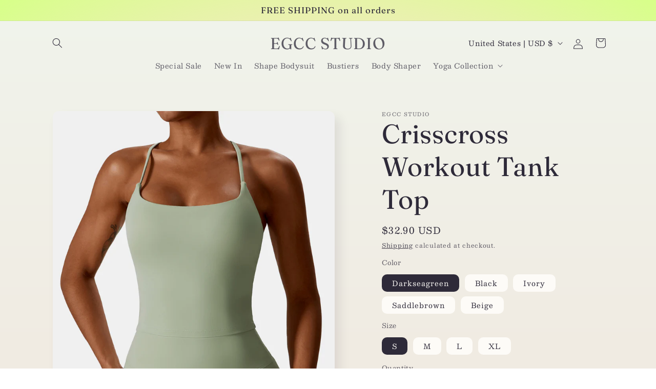

--- FILE ---
content_type: text/html; charset=utf-8
request_url: https://www.egccstudio.com/products/crisscross-workout-tank-top
body_size: 30715
content:
<!doctype html>
<html class="js" lang="en">
  <head>
    <meta charset="utf-8">
    <meta http-equiv="X-UA-Compatible" content="IE=edge">
    <meta name="viewport" content="width=device-width,initial-scale=1">
    <meta name="theme-color" content="">
    <link rel="canonical" href="https://www.egccstudio.com/products/crisscross-workout-tank-top"><link rel="preconnect" href="https://fonts.shopifycdn.com" crossorigin><title>
      Crisscross Workout Tank Top
 &ndash; EGCC STUDIO</title>

    
      <meta name="description" content="78% Nylon, 22% Spandex Soft, comfortable, skin friendly 4-way stretch, breathable and sweat-wicking Built-in Bra with Removable Pads Crisscross straps that offer intricate detailing to your look Extended hem to tighten the abdomen and make you look slimmer Perfect for both sports activities and daily life">
    

    

<meta property="og:site_name" content="EGCC STUDIO">
<meta property="og:url" content="https://www.egccstudio.com/products/crisscross-workout-tank-top">
<meta property="og:title" content="Crisscross Workout Tank Top">
<meta property="og:type" content="product">
<meta property="og:description" content="78% Nylon, 22% Spandex Soft, comfortable, skin friendly 4-way stretch, breathable and sweat-wicking Built-in Bra with Removable Pads Crisscross straps that offer intricate detailing to your look Extended hem to tighten the abdomen and make you look slimmer Perfect for both sports activities and daily life"><meta property="og:image" content="http://www.egccstudio.com/cdn/shop/files/B-_0000s_0002_O1CN01MEJHom1kImvGoEQGM__3094914661-0-cib.jpg?v=1705560234">
  <meta property="og:image:secure_url" content="https://www.egccstudio.com/cdn/shop/files/B-_0000s_0002_O1CN01MEJHom1kImvGoEQGM__3094914661-0-cib.jpg?v=1705560234">
  <meta property="og:image:width" content="1200">
  <meta property="og:image:height" content="1200"><meta property="og:price:amount" content="32.90">
  <meta property="og:price:currency" content="USD"><meta name="twitter:card" content="summary_large_image">
<meta name="twitter:title" content="Crisscross Workout Tank Top">
<meta name="twitter:description" content="78% Nylon, 22% Spandex Soft, comfortable, skin friendly 4-way stretch, breathable and sweat-wicking Built-in Bra with Removable Pads Crisscross straps that offer intricate detailing to your look Extended hem to tighten the abdomen and make you look slimmer Perfect for both sports activities and daily life">


    <script src="//www.egccstudio.com/cdn/shop/t/11/assets/constants.js?v=58251544750838685771715830710" defer="defer"></script>
    <script src="//www.egccstudio.com/cdn/shop/t/11/assets/pubsub.js?v=158357773527763999511715830710" defer="defer"></script>
    <script src="//www.egccstudio.com/cdn/shop/t/11/assets/global.js?v=136628361274817707361715830710" defer="defer"></script><script src="//www.egccstudio.com/cdn/shop/t/11/assets/animations.js?v=88693664871331136111715830709" defer="defer"></script><script>window.performance && window.performance.mark && window.performance.mark('shopify.content_for_header.start');</script><meta id="shopify-digital-wallet" name="shopify-digital-wallet" content="/57102532701/digital_wallets/dialog">
<meta name="shopify-checkout-api-token" content="e4ceb8044f4d5e9217e7ddf68280d600">
<meta id="in-context-paypal-metadata" data-shop-id="57102532701" data-venmo-supported="false" data-environment="production" data-locale="en_US" data-paypal-v4="true" data-currency="USD">
<link rel="alternate" hreflang="x-default" href="https://www.egccstudio.com/products/crisscross-workout-tank-top">
<link rel="alternate" hreflang="en" href="https://www.egccstudio.com/products/crisscross-workout-tank-top">
<link rel="alternate" hreflang="en-AU" href="https://www.egccstudio.com/en-au/products/crisscross-workout-tank-top">
<link rel="alternate" type="application/json+oembed" href="https://www.egccstudio.com/products/crisscross-workout-tank-top.oembed">
<script async="async" src="/checkouts/internal/preloads.js?locale=en-US"></script>
<script id="shopify-features" type="application/json">{"accessToken":"e4ceb8044f4d5e9217e7ddf68280d600","betas":["rich-media-storefront-analytics"],"domain":"www.egccstudio.com","predictiveSearch":true,"shopId":57102532701,"locale":"en"}</script>
<script>var Shopify = Shopify || {};
Shopify.shop = "egccstudio.myshopify.com";
Shopify.locale = "en";
Shopify.currency = {"active":"USD","rate":"1.0"};
Shopify.country = "US";
Shopify.theme = {"name":"Sense","id":133280235613,"schema_name":"Sense","schema_version":"14.0.0","theme_store_id":1356,"role":"main"};
Shopify.theme.handle = "null";
Shopify.theme.style = {"id":null,"handle":null};
Shopify.cdnHost = "www.egccstudio.com/cdn";
Shopify.routes = Shopify.routes || {};
Shopify.routes.root = "/";</script>
<script type="module">!function(o){(o.Shopify=o.Shopify||{}).modules=!0}(window);</script>
<script>!function(o){function n(){var o=[];function n(){o.push(Array.prototype.slice.apply(arguments))}return n.q=o,n}var t=o.Shopify=o.Shopify||{};t.loadFeatures=n(),t.autoloadFeatures=n()}(window);</script>
<script id="shop-js-analytics" type="application/json">{"pageType":"product"}</script>
<script defer="defer" async type="module" src="//www.egccstudio.com/cdn/shopifycloud/shop-js/modules/v2/client.init-shop-cart-sync_IZsNAliE.en.esm.js"></script>
<script defer="defer" async type="module" src="//www.egccstudio.com/cdn/shopifycloud/shop-js/modules/v2/chunk.common_0OUaOowp.esm.js"></script>
<script type="module">
  await import("//www.egccstudio.com/cdn/shopifycloud/shop-js/modules/v2/client.init-shop-cart-sync_IZsNAliE.en.esm.js");
await import("//www.egccstudio.com/cdn/shopifycloud/shop-js/modules/v2/chunk.common_0OUaOowp.esm.js");

  window.Shopify.SignInWithShop?.initShopCartSync?.({"fedCMEnabled":true,"windoidEnabled":true});

</script>
<script>(function() {
  var isLoaded = false;
  function asyncLoad() {
    if (isLoaded) return;
    isLoaded = true;
    var urls = ["https:\/\/sizechart.apps.avada.io\/scripttag\/avada-size-chart.min.js?shop=egccstudio.myshopify.com","https:\/\/cdn.shopify.com\/s\/files\/1\/0683\/1371\/0892\/files\/splmn-shopify-prod-August-31.min.js?v=1693985059\u0026shop=egccstudio.myshopify.com","https:\/\/s3.eu-west-1.amazonaws.com\/production-klarna-il-shopify-osm\/2faf38f63717ad8fdd681dd9c7c7ec63c64e05da\/egccstudio.myshopify.com-1715913160348.js?shop=egccstudio.myshopify.com"];
    for (var i = 0; i < urls.length; i++) {
      var s = document.createElement('script');
      s.type = 'text/javascript';
      s.async = true;
      s.src = urls[i];
      var x = document.getElementsByTagName('script')[0];
      x.parentNode.insertBefore(s, x);
    }
  };
  if(window.attachEvent) {
    window.attachEvent('onload', asyncLoad);
  } else {
    window.addEventListener('load', asyncLoad, false);
  }
})();</script>
<script id="__st">var __st={"a":57102532701,"offset":-18000,"reqid":"b120c305-3c27-4b22-918d-4bde2783874c-1768412668","pageurl":"www.egccstudio.com\/products\/crisscross-workout-tank-top","u":"d543a189c8d4","p":"product","rtyp":"product","rid":7254782574685};</script>
<script>window.ShopifyPaypalV4VisibilityTracking = true;</script>
<script id="captcha-bootstrap">!function(){'use strict';const t='contact',e='account',n='new_comment',o=[[t,t],['blogs',n],['comments',n],[t,'customer']],c=[[e,'customer_login'],[e,'guest_login'],[e,'recover_customer_password'],[e,'create_customer']],r=t=>t.map((([t,e])=>`form[action*='/${t}']:not([data-nocaptcha='true']) input[name='form_type'][value='${e}']`)).join(','),a=t=>()=>t?[...document.querySelectorAll(t)].map((t=>t.form)):[];function s(){const t=[...o],e=r(t);return a(e)}const i='password',u='form_key',d=['recaptcha-v3-token','g-recaptcha-response','h-captcha-response',i],f=()=>{try{return window.sessionStorage}catch{return}},m='__shopify_v',_=t=>t.elements[u];function p(t,e,n=!1){try{const o=window.sessionStorage,c=JSON.parse(o.getItem(e)),{data:r}=function(t){const{data:e,action:n}=t;return t[m]||n?{data:e,action:n}:{data:t,action:n}}(c);for(const[e,n]of Object.entries(r))t.elements[e]&&(t.elements[e].value=n);n&&o.removeItem(e)}catch(o){console.error('form repopulation failed',{error:o})}}const l='form_type',E='cptcha';function T(t){t.dataset[E]=!0}const w=window,h=w.document,L='Shopify',v='ce_forms',y='captcha';let A=!1;((t,e)=>{const n=(g='f06e6c50-85a8-45c8-87d0-21a2b65856fe',I='https://cdn.shopify.com/shopifycloud/storefront-forms-hcaptcha/ce_storefront_forms_captcha_hcaptcha.v1.5.2.iife.js',D={infoText:'Protected by hCaptcha',privacyText:'Privacy',termsText:'Terms'},(t,e,n)=>{const o=w[L][v],c=o.bindForm;if(c)return c(t,g,e,D).then(n);var r;o.q.push([[t,g,e,D],n]),r=I,A||(h.body.append(Object.assign(h.createElement('script'),{id:'captcha-provider',async:!0,src:r})),A=!0)});var g,I,D;w[L]=w[L]||{},w[L][v]=w[L][v]||{},w[L][v].q=[],w[L][y]=w[L][y]||{},w[L][y].protect=function(t,e){n(t,void 0,e),T(t)},Object.freeze(w[L][y]),function(t,e,n,w,h,L){const[v,y,A,g]=function(t,e,n){const i=e?o:[],u=t?c:[],d=[...i,...u],f=r(d),m=r(i),_=r(d.filter((([t,e])=>n.includes(e))));return[a(f),a(m),a(_),s()]}(w,h,L),I=t=>{const e=t.target;return e instanceof HTMLFormElement?e:e&&e.form},D=t=>v().includes(t);t.addEventListener('submit',(t=>{const e=I(t);if(!e)return;const n=D(e)&&!e.dataset.hcaptchaBound&&!e.dataset.recaptchaBound,o=_(e),c=g().includes(e)&&(!o||!o.value);(n||c)&&t.preventDefault(),c&&!n&&(function(t){try{if(!f())return;!function(t){const e=f();if(!e)return;const n=_(t);if(!n)return;const o=n.value;o&&e.removeItem(o)}(t);const e=Array.from(Array(32),(()=>Math.random().toString(36)[2])).join('');!function(t,e){_(t)||t.append(Object.assign(document.createElement('input'),{type:'hidden',name:u})),t.elements[u].value=e}(t,e),function(t,e){const n=f();if(!n)return;const o=[...t.querySelectorAll(`input[type='${i}']`)].map((({name:t})=>t)),c=[...d,...o],r={};for(const[a,s]of new FormData(t).entries())c.includes(a)||(r[a]=s);n.setItem(e,JSON.stringify({[m]:1,action:t.action,data:r}))}(t,e)}catch(e){console.error('failed to persist form',e)}}(e),e.submit())}));const S=(t,e)=>{t&&!t.dataset[E]&&(n(t,e.some((e=>e===t))),T(t))};for(const o of['focusin','change'])t.addEventListener(o,(t=>{const e=I(t);D(e)&&S(e,y())}));const B=e.get('form_key'),M=e.get(l),P=B&&M;t.addEventListener('DOMContentLoaded',(()=>{const t=y();if(P)for(const e of t)e.elements[l].value===M&&p(e,B);[...new Set([...A(),...v().filter((t=>'true'===t.dataset.shopifyCaptcha))])].forEach((e=>S(e,t)))}))}(h,new URLSearchParams(w.location.search),n,t,e,['guest_login'])})(!0,!0)}();</script>
<script integrity="sha256-4kQ18oKyAcykRKYeNunJcIwy7WH5gtpwJnB7kiuLZ1E=" data-source-attribution="shopify.loadfeatures" defer="defer" src="//www.egccstudio.com/cdn/shopifycloud/storefront/assets/storefront/load_feature-a0a9edcb.js" crossorigin="anonymous"></script>
<script data-source-attribution="shopify.dynamic_checkout.dynamic.init">var Shopify=Shopify||{};Shopify.PaymentButton=Shopify.PaymentButton||{isStorefrontPortableWallets:!0,init:function(){window.Shopify.PaymentButton.init=function(){};var t=document.createElement("script");t.src="https://www.egccstudio.com/cdn/shopifycloud/portable-wallets/latest/portable-wallets.en.js",t.type="module",document.head.appendChild(t)}};
</script>
<script data-source-attribution="shopify.dynamic_checkout.buyer_consent">
  function portableWalletsHideBuyerConsent(e){var t=document.getElementById("shopify-buyer-consent"),n=document.getElementById("shopify-subscription-policy-button");t&&n&&(t.classList.add("hidden"),t.setAttribute("aria-hidden","true"),n.removeEventListener("click",e))}function portableWalletsShowBuyerConsent(e){var t=document.getElementById("shopify-buyer-consent"),n=document.getElementById("shopify-subscription-policy-button");t&&n&&(t.classList.remove("hidden"),t.removeAttribute("aria-hidden"),n.addEventListener("click",e))}window.Shopify?.PaymentButton&&(window.Shopify.PaymentButton.hideBuyerConsent=portableWalletsHideBuyerConsent,window.Shopify.PaymentButton.showBuyerConsent=portableWalletsShowBuyerConsent);
</script>
<script>
  function portableWalletsCleanup(e){e&&e.src&&console.error("Failed to load portable wallets script "+e.src);var t=document.querySelectorAll("shopify-accelerated-checkout .shopify-payment-button__skeleton, shopify-accelerated-checkout-cart .wallet-cart-button__skeleton"),e=document.getElementById("shopify-buyer-consent");for(let e=0;e<t.length;e++)t[e].remove();e&&e.remove()}function portableWalletsNotLoadedAsModule(e){e instanceof ErrorEvent&&"string"==typeof e.message&&e.message.includes("import.meta")&&"string"==typeof e.filename&&e.filename.includes("portable-wallets")&&(window.removeEventListener("error",portableWalletsNotLoadedAsModule),window.Shopify.PaymentButton.failedToLoad=e,"loading"===document.readyState?document.addEventListener("DOMContentLoaded",window.Shopify.PaymentButton.init):window.Shopify.PaymentButton.init())}window.addEventListener("error",portableWalletsNotLoadedAsModule);
</script>

<script type="module" src="https://www.egccstudio.com/cdn/shopifycloud/portable-wallets/latest/portable-wallets.en.js" onError="portableWalletsCleanup(this)" crossorigin="anonymous"></script>
<script nomodule>
  document.addEventListener("DOMContentLoaded", portableWalletsCleanup);
</script>

<link id="shopify-accelerated-checkout-styles" rel="stylesheet" media="screen" href="https://www.egccstudio.com/cdn/shopifycloud/portable-wallets/latest/accelerated-checkout-backwards-compat.css" crossorigin="anonymous">
<style id="shopify-accelerated-checkout-cart">
        #shopify-buyer-consent {
  margin-top: 1em;
  display: inline-block;
  width: 100%;
}

#shopify-buyer-consent.hidden {
  display: none;
}

#shopify-subscription-policy-button {
  background: none;
  border: none;
  padding: 0;
  text-decoration: underline;
  font-size: inherit;
  cursor: pointer;
}

#shopify-subscription-policy-button::before {
  box-shadow: none;
}

      </style>
<script id="sections-script" data-sections="header" defer="defer" src="//www.egccstudio.com/cdn/shop/t/11/compiled_assets/scripts.js?2445"></script>
<script>window.performance && window.performance.mark && window.performance.mark('shopify.content_for_header.end');</script>


    <style data-shopify>
      @font-face {
  font-family: Besley;
  font-weight: 400;
  font-style: normal;
  font-display: swap;
  src: url("//www.egccstudio.com/cdn/fonts/besley/besley_n4.63b3ba79124e9efd5f425a6785cb953541abbde0.woff2") format("woff2"),
       url("//www.egccstudio.com/cdn/fonts/besley/besley_n4.a92dcaabaec414e1c5313cc53a6aa59c07f32993.woff") format("woff");
}

      @font-face {
  font-family: Besley;
  font-weight: 700;
  font-style: normal;
  font-display: swap;
  src: url("//www.egccstudio.com/cdn/fonts/besley/besley_n7.3b530357b83dc2b56556feb4b0101ab81dda4624.woff2") format("woff2"),
       url("//www.egccstudio.com/cdn/fonts/besley/besley_n7.c5242a2cd120e7fea0b142c04fb32e32ff995154.woff") format("woff");
}

      @font-face {
  font-family: Besley;
  font-weight: 400;
  font-style: italic;
  font-display: swap;
  src: url("//www.egccstudio.com/cdn/fonts/besley/besley_i4.af947f4f8e9e2232646d99172ab5d00ff1bdb3c9.woff2") format("woff2"),
       url("//www.egccstudio.com/cdn/fonts/besley/besley_i4.55e84fae3546fc5440a785b358265207b06377c0.woff") format("woff");
}

      @font-face {
  font-family: Besley;
  font-weight: 700;
  font-style: italic;
  font-display: swap;
  src: url("//www.egccstudio.com/cdn/fonts/besley/besley_i7.abed1739d47325d988bc85fe28caca6d7b083fba.woff2") format("woff2"),
       url("//www.egccstudio.com/cdn/fonts/besley/besley_i7.b6e1b084ff5f8e3d5dec3f92e4901a4bb7e736a8.woff") format("woff");
}

      @font-face {
  font-family: Fraunces;
  font-weight: 400;
  font-style: normal;
  font-display: swap;
  src: url("//www.egccstudio.com/cdn/fonts/fraunces/fraunces_n4.8e6986daad4907c36a536fb8d55aaf5318c974ca.woff2") format("woff2"),
       url("//www.egccstudio.com/cdn/fonts/fraunces/fraunces_n4.879060358fafcf2c4c4b6df76c608dc301ced93b.woff") format("woff");
}


      
        :root,
        .color-scheme-1 {
          --color-background: 253,251,247;
        
          --gradient-background: linear-gradient(180deg, rgba(240, 244, 236, 1), rgba(241, 235, 226, 1) 100%);
        

        

        --color-foreground: 46,42,57;
        --color-background-contrast: 228,200,145;
        --color-shadow: 46,42,57;
        --color-button: 155,4,111;
        --color-button-text: 253,251,247;
        --color-secondary-button: 253,251,247;
        --color-secondary-button-text: 46,42,57;
        --color-link: 46,42,57;
        --color-badge-foreground: 46,42,57;
        --color-badge-background: 253,251,247;
        --color-badge-border: 46,42,57;
        --payment-terms-background-color: rgb(253 251 247);
      }
      
        
        .color-scheme-2 {
          --color-background: 237,255,167;
        
          --gradient-background: radial-gradient(rgba(255, 229, 229, 1), rgba(255, 224, 218, 1) 25%, rgba(215, 255, 137, 1) 100%);
        

        

        --color-foreground: 46,42,57;
        --color-background-contrast: 211,255,39;
        --color-shadow: 46,42,57;
        --color-button: 46,42,57;
        --color-button-text: 237,255,167;
        --color-secondary-button: 237,255,167;
        --color-secondary-button-text: 46,42,57;
        --color-link: 46,42,57;
        --color-badge-foreground: 46,42,57;
        --color-badge-background: 237,255,167;
        --color-badge-border: 46,42,57;
        --payment-terms-background-color: rgb(237 255 167);
      }
      
        
        .color-scheme-3 {
          --color-background: 46,42,57;
        
          --gradient-background: #2e2a39;
        

        

        --color-foreground: 253,251,247;
        --color-background-contrast: 58,53,72;
        --color-shadow: 46,42,57;
        --color-button: 253,251,247;
        --color-button-text: 46,42,57;
        --color-secondary-button: 46,42,57;
        --color-secondary-button-text: 253,251,247;
        --color-link: 253,251,247;
        --color-badge-foreground: 253,251,247;
        --color-badge-background: 46,42,57;
        --color-badge-border: 253,251,247;
        --payment-terms-background-color: rgb(46 42 57);
      }
      
        
        .color-scheme-4 {
          --color-background: 155,4,111;
        
          --gradient-background: #9b046f;
        

        

        --color-foreground: 253,251,247;
        --color-background-contrast: 180,5,129;
        --color-shadow: 46,42,57;
        --color-button: 253,251,247;
        --color-button-text: 155,4,111;
        --color-secondary-button: 155,4,111;
        --color-secondary-button-text: 253,251,247;
        --color-link: 253,251,247;
        --color-badge-foreground: 253,251,247;
        --color-badge-background: 155,4,111;
        --color-badge-border: 253,251,247;
        --payment-terms-background-color: rgb(155 4 111);
      }
      
        
        .color-scheme-5 {
          --color-background: 94,54,83;
        
          --gradient-background: linear-gradient(320deg, rgba(134, 16, 106, 1), rgba(94, 54, 83, 1) 100%);
        

        

        --color-foreground: 253,251,247;
        --color-background-contrast: 13,7,11;
        --color-shadow: 46,42,57;
        --color-button: 253,251,247;
        --color-button-text: 94,54,83;
        --color-secondary-button: 94,54,83;
        --color-secondary-button-text: 253,251,247;
        --color-link: 253,251,247;
        --color-badge-foreground: 253,251,247;
        --color-badge-background: 94,54,83;
        --color-badge-border: 253,251,247;
        --payment-terms-background-color: rgb(94 54 83);
      }
      

      body, .color-scheme-1, .color-scheme-2, .color-scheme-3, .color-scheme-4, .color-scheme-5 {
        color: rgba(var(--color-foreground), 0.75);
        background-color: rgb(var(--color-background));
      }

      :root {
        --font-body-family: Besley, serif;
        --font-body-style: normal;
        --font-body-weight: 400;
        --font-body-weight-bold: 700;

        --font-heading-family: Fraunces, serif;
        --font-heading-style: normal;
        --font-heading-weight: 400;

        --font-body-scale: 1.0;
        --font-heading-scale: 1.3;

        --media-padding: px;
        --media-border-opacity: 0.1;
        --media-border-width: 0px;
        --media-radius: 12px;
        --media-shadow-opacity: 0.1;
        --media-shadow-horizontal-offset: 10px;
        --media-shadow-vertical-offset: 12px;
        --media-shadow-blur-radius: 20px;
        --media-shadow-visible: 1;

        --page-width: 120rem;
        --page-width-margin: 0rem;

        --product-card-image-padding: 0.0rem;
        --product-card-corner-radius: 1.2rem;
        --product-card-text-alignment: center;
        --product-card-border-width: 0.0rem;
        --product-card-border-opacity: 0.1;
        --product-card-shadow-opacity: 0.05;
        --product-card-shadow-visible: 1;
        --product-card-shadow-horizontal-offset: 1.0rem;
        --product-card-shadow-vertical-offset: 1.0rem;
        --product-card-shadow-blur-radius: 3.5rem;

        --collection-card-image-padding: 0.0rem;
        --collection-card-corner-radius: 1.2rem;
        --collection-card-text-alignment: center;
        --collection-card-border-width: 0.0rem;
        --collection-card-border-opacity: 0.1;
        --collection-card-shadow-opacity: 0.05;
        --collection-card-shadow-visible: 1;
        --collection-card-shadow-horizontal-offset: 1.0rem;
        --collection-card-shadow-vertical-offset: 1.0rem;
        --collection-card-shadow-blur-radius: 3.5rem;

        --blog-card-image-padding: 0.0rem;
        --blog-card-corner-radius: 1.2rem;
        --blog-card-text-alignment: center;
        --blog-card-border-width: 0.0rem;
        --blog-card-border-opacity: 0.1;
        --blog-card-shadow-opacity: 0.05;
        --blog-card-shadow-visible: 1;
        --blog-card-shadow-horizontal-offset: 1.0rem;
        --blog-card-shadow-vertical-offset: 1.0rem;
        --blog-card-shadow-blur-radius: 3.5rem;

        --badge-corner-radius: 2.0rem;

        --popup-border-width: 1px;
        --popup-border-opacity: 0.1;
        --popup-corner-radius: 22px;
        --popup-shadow-opacity: 0.1;
        --popup-shadow-horizontal-offset: 10px;
        --popup-shadow-vertical-offset: 12px;
        --popup-shadow-blur-radius: 20px;

        --drawer-border-width: 1px;
        --drawer-border-opacity: 0.1;
        --drawer-shadow-opacity: 0.0;
        --drawer-shadow-horizontal-offset: 0px;
        --drawer-shadow-vertical-offset: 4px;
        --drawer-shadow-blur-radius: 5px;

        --spacing-sections-desktop: 36px;
        --spacing-sections-mobile: 25px;

        --grid-desktop-vertical-spacing: 40px;
        --grid-desktop-horizontal-spacing: 40px;
        --grid-mobile-vertical-spacing: 20px;
        --grid-mobile-horizontal-spacing: 20px;

        --text-boxes-border-opacity: 0.1;
        --text-boxes-border-width: 0px;
        --text-boxes-radius: 24px;
        --text-boxes-shadow-opacity: 0.0;
        --text-boxes-shadow-visible: 0;
        --text-boxes-shadow-horizontal-offset: 10px;
        --text-boxes-shadow-vertical-offset: 12px;
        --text-boxes-shadow-blur-radius: 20px;

        --buttons-radius: 10px;
        --buttons-radius-outset: 11px;
        --buttons-border-width: 1px;
        --buttons-border-opacity: 0.55;
        --buttons-shadow-opacity: 0.0;
        --buttons-shadow-visible: 0;
        --buttons-shadow-horizontal-offset: 0px;
        --buttons-shadow-vertical-offset: 4px;
        --buttons-shadow-blur-radius: 5px;
        --buttons-border-offset: 0.3px;

        --inputs-radius: 10px;
        --inputs-border-width: 1px;
        --inputs-border-opacity: 0.55;
        --inputs-shadow-opacity: 0.0;
        --inputs-shadow-horizontal-offset: 0px;
        --inputs-margin-offset: 0px;
        --inputs-shadow-vertical-offset: 4px;
        --inputs-shadow-blur-radius: 5px;
        --inputs-radius-outset: 11px;

        --variant-pills-radius: 10px;
        --variant-pills-border-width: 0px;
        --variant-pills-border-opacity: 0.1;
        --variant-pills-shadow-opacity: 0.0;
        --variant-pills-shadow-horizontal-offset: 0px;
        --variant-pills-shadow-vertical-offset: 4px;
        --variant-pills-shadow-blur-radius: 5px;
      }

      *,
      *::before,
      *::after {
        box-sizing: inherit;
      }

      html {
        box-sizing: border-box;
        font-size: calc(var(--font-body-scale) * 62.5%);
        height: 100%;
      }

      body {
        display: grid;
        grid-template-rows: auto auto 1fr auto;
        grid-template-columns: 100%;
        min-height: 100%;
        margin: 0;
        font-size: 1.5rem;
        letter-spacing: 0.06rem;
        line-height: calc(1 + 0.8 / var(--font-body-scale));
        font-family: var(--font-body-family);
        font-style: var(--font-body-style);
        font-weight: var(--font-body-weight);
      }

      @media screen and (min-width: 750px) {
        body {
          font-size: 1.6rem;
        }
      }
    </style>

    <link href="//www.egccstudio.com/cdn/shop/t/11/assets/base.css?v=16534392784228263581715830709" rel="stylesheet" type="text/css" media="all" />

      <link rel="preload" as="font" href="//www.egccstudio.com/cdn/fonts/besley/besley_n4.63b3ba79124e9efd5f425a6785cb953541abbde0.woff2" type="font/woff2" crossorigin>
      

      <link rel="preload" as="font" href="//www.egccstudio.com/cdn/fonts/fraunces/fraunces_n4.8e6986daad4907c36a536fb8d55aaf5318c974ca.woff2" type="font/woff2" crossorigin>
      
<link href="//www.egccstudio.com/cdn/shop/t/11/assets/component-localization-form.css?v=120620094879297847921715830710" rel="stylesheet" type="text/css" media="all" />
      <script src="//www.egccstudio.com/cdn/shop/t/11/assets/localization-form.js?v=169565320306168926741715830710" defer="defer"></script><link
        rel="stylesheet"
        href="//www.egccstudio.com/cdn/shop/t/11/assets/component-predictive-search.css?v=118923337488134913561715830710"
        media="print"
        onload="this.media='all'"
      ><script>
      if (Shopify.designMode) {
        document.documentElement.classList.add('shopify-design-mode');
      }
    </script>
  <!-- BEGIN app block: shopify://apps/crazy-egg/blocks/app-embed/7ea73823-6ad9-4252-a63e-088397d54aed -->
  <script async src="https://script.crazyegg.com/pages/scripts/0115/1819.js"></script>



<!-- END app block --><script src="https://cdn.shopify.com/extensions/019b72eb-c043-7f9c-929c-f80ee4242e18/theme-app-ext-10/assets/superlemon-loader.js" type="text/javascript" defer="defer"></script>
<link href="https://cdn.shopify.com/extensions/019b72eb-c043-7f9c-929c-f80ee4242e18/theme-app-ext-10/assets/superlemon.css" rel="stylesheet" type="text/css" media="all">
<link href="https://monorail-edge.shopifysvc.com" rel="dns-prefetch">
<script>(function(){if ("sendBeacon" in navigator && "performance" in window) {try {var session_token_from_headers = performance.getEntriesByType('navigation')[0].serverTiming.find(x => x.name == '_s').description;} catch {var session_token_from_headers = undefined;}var session_cookie_matches = document.cookie.match(/_shopify_s=([^;]*)/);var session_token_from_cookie = session_cookie_matches && session_cookie_matches.length === 2 ? session_cookie_matches[1] : "";var session_token = session_token_from_headers || session_token_from_cookie || "";function handle_abandonment_event(e) {var entries = performance.getEntries().filter(function(entry) {return /monorail-edge.shopifysvc.com/.test(entry.name);});if (!window.abandonment_tracked && entries.length === 0) {window.abandonment_tracked = true;var currentMs = Date.now();var navigation_start = performance.timing.navigationStart;var payload = {shop_id: 57102532701,url: window.location.href,navigation_start,duration: currentMs - navigation_start,session_token,page_type: "product"};window.navigator.sendBeacon("https://monorail-edge.shopifysvc.com/v1/produce", JSON.stringify({schema_id: "online_store_buyer_site_abandonment/1.1",payload: payload,metadata: {event_created_at_ms: currentMs,event_sent_at_ms: currentMs}}));}}window.addEventListener('pagehide', handle_abandonment_event);}}());</script>
<script id="web-pixels-manager-setup">(function e(e,d,r,n,o){if(void 0===o&&(o={}),!Boolean(null===(a=null===(i=window.Shopify)||void 0===i?void 0:i.analytics)||void 0===a?void 0:a.replayQueue)){var i,a;window.Shopify=window.Shopify||{};var t=window.Shopify;t.analytics=t.analytics||{};var s=t.analytics;s.replayQueue=[],s.publish=function(e,d,r){return s.replayQueue.push([e,d,r]),!0};try{self.performance.mark("wpm:start")}catch(e){}var l=function(){var e={modern:/Edge?\/(1{2}[4-9]|1[2-9]\d|[2-9]\d{2}|\d{4,})\.\d+(\.\d+|)|Firefox\/(1{2}[4-9]|1[2-9]\d|[2-9]\d{2}|\d{4,})\.\d+(\.\d+|)|Chrom(ium|e)\/(9{2}|\d{3,})\.\d+(\.\d+|)|(Maci|X1{2}).+ Version\/(15\.\d+|(1[6-9]|[2-9]\d|\d{3,})\.\d+)([,.]\d+|)( \(\w+\)|)( Mobile\/\w+|) Safari\/|Chrome.+OPR\/(9{2}|\d{3,})\.\d+\.\d+|(CPU[ +]OS|iPhone[ +]OS|CPU[ +]iPhone|CPU IPhone OS|CPU iPad OS)[ +]+(15[._]\d+|(1[6-9]|[2-9]\d|\d{3,})[._]\d+)([._]\d+|)|Android:?[ /-](13[3-9]|1[4-9]\d|[2-9]\d{2}|\d{4,})(\.\d+|)(\.\d+|)|Android.+Firefox\/(13[5-9]|1[4-9]\d|[2-9]\d{2}|\d{4,})\.\d+(\.\d+|)|Android.+Chrom(ium|e)\/(13[3-9]|1[4-9]\d|[2-9]\d{2}|\d{4,})\.\d+(\.\d+|)|SamsungBrowser\/([2-9]\d|\d{3,})\.\d+/,legacy:/Edge?\/(1[6-9]|[2-9]\d|\d{3,})\.\d+(\.\d+|)|Firefox\/(5[4-9]|[6-9]\d|\d{3,})\.\d+(\.\d+|)|Chrom(ium|e)\/(5[1-9]|[6-9]\d|\d{3,})\.\d+(\.\d+|)([\d.]+$|.*Safari\/(?![\d.]+ Edge\/[\d.]+$))|(Maci|X1{2}).+ Version\/(10\.\d+|(1[1-9]|[2-9]\d|\d{3,})\.\d+)([,.]\d+|)( \(\w+\)|)( Mobile\/\w+|) Safari\/|Chrome.+OPR\/(3[89]|[4-9]\d|\d{3,})\.\d+\.\d+|(CPU[ +]OS|iPhone[ +]OS|CPU[ +]iPhone|CPU IPhone OS|CPU iPad OS)[ +]+(10[._]\d+|(1[1-9]|[2-9]\d|\d{3,})[._]\d+)([._]\d+|)|Android:?[ /-](13[3-9]|1[4-9]\d|[2-9]\d{2}|\d{4,})(\.\d+|)(\.\d+|)|Mobile Safari.+OPR\/([89]\d|\d{3,})\.\d+\.\d+|Android.+Firefox\/(13[5-9]|1[4-9]\d|[2-9]\d{2}|\d{4,})\.\d+(\.\d+|)|Android.+Chrom(ium|e)\/(13[3-9]|1[4-9]\d|[2-9]\d{2}|\d{4,})\.\d+(\.\d+|)|Android.+(UC? ?Browser|UCWEB|U3)[ /]?(15\.([5-9]|\d{2,})|(1[6-9]|[2-9]\d|\d{3,})\.\d+)\.\d+|SamsungBrowser\/(5\.\d+|([6-9]|\d{2,})\.\d+)|Android.+MQ{2}Browser\/(14(\.(9|\d{2,})|)|(1[5-9]|[2-9]\d|\d{3,})(\.\d+|))(\.\d+|)|K[Aa][Ii]OS\/(3\.\d+|([4-9]|\d{2,})\.\d+)(\.\d+|)/},d=e.modern,r=e.legacy,n=navigator.userAgent;return n.match(d)?"modern":n.match(r)?"legacy":"unknown"}(),u="modern"===l?"modern":"legacy",c=(null!=n?n:{modern:"",legacy:""})[u],f=function(e){return[e.baseUrl,"/wpm","/b",e.hashVersion,"modern"===e.buildTarget?"m":"l",".js"].join("")}({baseUrl:d,hashVersion:r,buildTarget:u}),m=function(e){var d=e.version,r=e.bundleTarget,n=e.surface,o=e.pageUrl,i=e.monorailEndpoint;return{emit:function(e){var a=e.status,t=e.errorMsg,s=(new Date).getTime(),l=JSON.stringify({metadata:{event_sent_at_ms:s},events:[{schema_id:"web_pixels_manager_load/3.1",payload:{version:d,bundle_target:r,page_url:o,status:a,surface:n,error_msg:t},metadata:{event_created_at_ms:s}}]});if(!i)return console&&console.warn&&console.warn("[Web Pixels Manager] No Monorail endpoint provided, skipping logging."),!1;try{return self.navigator.sendBeacon.bind(self.navigator)(i,l)}catch(e){}var u=new XMLHttpRequest;try{return u.open("POST",i,!0),u.setRequestHeader("Content-Type","text/plain"),u.send(l),!0}catch(e){return console&&console.warn&&console.warn("[Web Pixels Manager] Got an unhandled error while logging to Monorail."),!1}}}}({version:r,bundleTarget:l,surface:e.surface,pageUrl:self.location.href,monorailEndpoint:e.monorailEndpoint});try{o.browserTarget=l,function(e){var d=e.src,r=e.async,n=void 0===r||r,o=e.onload,i=e.onerror,a=e.sri,t=e.scriptDataAttributes,s=void 0===t?{}:t,l=document.createElement("script"),u=document.querySelector("head"),c=document.querySelector("body");if(l.async=n,l.src=d,a&&(l.integrity=a,l.crossOrigin="anonymous"),s)for(var f in s)if(Object.prototype.hasOwnProperty.call(s,f))try{l.dataset[f]=s[f]}catch(e){}if(o&&l.addEventListener("load",o),i&&l.addEventListener("error",i),u)u.appendChild(l);else{if(!c)throw new Error("Did not find a head or body element to append the script");c.appendChild(l)}}({src:f,async:!0,onload:function(){if(!function(){var e,d;return Boolean(null===(d=null===(e=window.Shopify)||void 0===e?void 0:e.analytics)||void 0===d?void 0:d.initialized)}()){var d=window.webPixelsManager.init(e)||void 0;if(d){var r=window.Shopify.analytics;r.replayQueue.forEach((function(e){var r=e[0],n=e[1],o=e[2];d.publishCustomEvent(r,n,o)})),r.replayQueue=[],r.publish=d.publishCustomEvent,r.visitor=d.visitor,r.initialized=!0}}},onerror:function(){return m.emit({status:"failed",errorMsg:"".concat(f," has failed to load")})},sri:function(e){var d=/^sha384-[A-Za-z0-9+/=]+$/;return"string"==typeof e&&d.test(e)}(c)?c:"",scriptDataAttributes:o}),m.emit({status:"loading"})}catch(e){m.emit({status:"failed",errorMsg:(null==e?void 0:e.message)||"Unknown error"})}}})({shopId: 57102532701,storefrontBaseUrl: "https://www.egccstudio.com",extensionsBaseUrl: "https://extensions.shopifycdn.com/cdn/shopifycloud/web-pixels-manager",monorailEndpoint: "https://monorail-edge.shopifysvc.com/unstable/produce_batch",surface: "storefront-renderer",enabledBetaFlags: ["2dca8a86","a0d5f9d2"],webPixelsConfigList: [{"id":"358776925","configuration":"{\"pixelCode\":\"CHUQ76JC77U40UUGNUC0\"}","eventPayloadVersion":"v1","runtimeContext":"STRICT","scriptVersion":"22e92c2ad45662f435e4801458fb78cc","type":"APP","apiClientId":4383523,"privacyPurposes":["ANALYTICS","MARKETING","SALE_OF_DATA"],"dataSharingAdjustments":{"protectedCustomerApprovalScopes":["read_customer_address","read_customer_email","read_customer_name","read_customer_personal_data","read_customer_phone"]}},{"id":"56492125","eventPayloadVersion":"v1","runtimeContext":"LAX","scriptVersion":"1","type":"CUSTOM","privacyPurposes":["MARKETING"],"name":"Meta pixel (migrated)"},{"id":"shopify-app-pixel","configuration":"{}","eventPayloadVersion":"v1","runtimeContext":"STRICT","scriptVersion":"0450","apiClientId":"shopify-pixel","type":"APP","privacyPurposes":["ANALYTICS","MARKETING"]},{"id":"shopify-custom-pixel","eventPayloadVersion":"v1","runtimeContext":"LAX","scriptVersion":"0450","apiClientId":"shopify-pixel","type":"CUSTOM","privacyPurposes":["ANALYTICS","MARKETING"]}],isMerchantRequest: false,initData: {"shop":{"name":"EGCC STUDIO","paymentSettings":{"currencyCode":"USD"},"myshopifyDomain":"egccstudio.myshopify.com","countryCode":"HK","storefrontUrl":"https:\/\/www.egccstudio.com"},"customer":null,"cart":null,"checkout":null,"productVariants":[{"price":{"amount":32.9,"currencyCode":"USD"},"product":{"title":"Crisscross Workout Tank Top","vendor":"EGCC STUDIO","id":"7254782574685","untranslatedTitle":"Crisscross Workout Tank Top","url":"\/products\/crisscross-workout-tank-top","type":""},"id":"41468142649437","image":{"src":"\/\/www.egccstudio.com\/cdn\/shop\/files\/B-_0000s_0002_O1CN01MEJHom1kImvGoEQGM__3094914661-0-cib.jpg?v=1705560234"},"sku":"CBX8232-Darkseagreen \/ S","title":"Darkseagreen \/ S","untranslatedTitle":"Darkseagreen \/ S"},{"price":{"amount":32.9,"currencyCode":"USD"},"product":{"title":"Crisscross Workout Tank Top","vendor":"EGCC STUDIO","id":"7254782574685","untranslatedTitle":"Crisscross Workout Tank Top","url":"\/products\/crisscross-workout-tank-top","type":""},"id":"41468142682205","image":{"src":"\/\/www.egccstudio.com\/cdn\/shop\/files\/B-_0000s_0002_O1CN01MEJHom1kImvGoEQGM__3094914661-0-cib.jpg?v=1705560234"},"sku":"CBX8232-Darkseagreen \/ M","title":"Darkseagreen \/ M","untranslatedTitle":"Darkseagreen \/ M"},{"price":{"amount":32.9,"currencyCode":"USD"},"product":{"title":"Crisscross Workout Tank Top","vendor":"EGCC STUDIO","id":"7254782574685","untranslatedTitle":"Crisscross Workout Tank Top","url":"\/products\/crisscross-workout-tank-top","type":""},"id":"41468142714973","image":{"src":"\/\/www.egccstudio.com\/cdn\/shop\/files\/B-_0000s_0002_O1CN01MEJHom1kImvGoEQGM__3094914661-0-cib.jpg?v=1705560234"},"sku":"CBX8232-Darkseagreen \/ L","title":"Darkseagreen \/ L","untranslatedTitle":"Darkseagreen \/ L"},{"price":{"amount":32.9,"currencyCode":"USD"},"product":{"title":"Crisscross Workout Tank Top","vendor":"EGCC STUDIO","id":"7254782574685","untranslatedTitle":"Crisscross Workout Tank Top","url":"\/products\/crisscross-workout-tank-top","type":""},"id":"41468142747741","image":{"src":"\/\/www.egccstudio.com\/cdn\/shop\/files\/B-_0000s_0002_O1CN01MEJHom1kImvGoEQGM__3094914661-0-cib.jpg?v=1705560234"},"sku":"CBX8232-Darkseagreen \/ XL","title":"Darkseagreen \/ XL","untranslatedTitle":"Darkseagreen \/ XL"},{"price":{"amount":32.9,"currencyCode":"USD"},"product":{"title":"Crisscross Workout Tank Top","vendor":"EGCC STUDIO","id":"7254782574685","untranslatedTitle":"Crisscross Workout Tank Top","url":"\/products\/crisscross-workout-tank-top","type":""},"id":"41468142387293","image":{"src":"\/\/www.egccstudio.com\/cdn\/shop\/files\/B-_0000s_0000_O1CN01DbjFRJ1kImvBuDkqX__3094914661-0-cib.jpg?v=1705560234"},"sku":"CBX8232-Black \/ S","title":"Black \/ S","untranslatedTitle":"Black \/ S"},{"price":{"amount":32.9,"currencyCode":"USD"},"product":{"title":"Crisscross Workout Tank Top","vendor":"EGCC STUDIO","id":"7254782574685","untranslatedTitle":"Crisscross Workout Tank Top","url":"\/products\/crisscross-workout-tank-top","type":""},"id":"41468142420061","image":{"src":"\/\/www.egccstudio.com\/cdn\/shop\/files\/B-_0000s_0000_O1CN01DbjFRJ1kImvBuDkqX__3094914661-0-cib.jpg?v=1705560234"},"sku":"CBX8232-Black \/ M","title":"Black \/ M","untranslatedTitle":"Black \/ M"},{"price":{"amount":32.9,"currencyCode":"USD"},"product":{"title":"Crisscross Workout Tank Top","vendor":"EGCC STUDIO","id":"7254782574685","untranslatedTitle":"Crisscross Workout Tank Top","url":"\/products\/crisscross-workout-tank-top","type":""},"id":"41468142452829","image":{"src":"\/\/www.egccstudio.com\/cdn\/shop\/files\/B-_0000s_0000_O1CN01DbjFRJ1kImvBuDkqX__3094914661-0-cib.jpg?v=1705560234"},"sku":"CBX8232-Black \/ L","title":"Black \/ L","untranslatedTitle":"Black \/ L"},{"price":{"amount":32.9,"currencyCode":"USD"},"product":{"title":"Crisscross Workout Tank Top","vendor":"EGCC STUDIO","id":"7254782574685","untranslatedTitle":"Crisscross Workout Tank Top","url":"\/products\/crisscross-workout-tank-top","type":""},"id":"41468142485597","image":{"src":"\/\/www.egccstudio.com\/cdn\/shop\/files\/B-_0000s_0000_O1CN01DbjFRJ1kImvBuDkqX__3094914661-0-cib.jpg?v=1705560234"},"sku":"CBX8232-Black \/ XL","title":"Black \/ XL","untranslatedTitle":"Black \/ XL"},{"price":{"amount":32.9,"currencyCode":"USD"},"product":{"title":"Crisscross Workout Tank Top","vendor":"EGCC STUDIO","id":"7254782574685","untranslatedTitle":"Crisscross Workout Tank Top","url":"\/products\/crisscross-workout-tank-top","type":""},"id":"41468142518365","image":{"src":"\/\/www.egccstudio.com\/cdn\/shop\/files\/B-_0000s_0004_O1CN0155ITXk1kImvC6v77T__3094914661-0-cib.jpg?v=1705560234"},"sku":"CBX8232-Ivory \/ S","title":"Ivory \/ S","untranslatedTitle":"Ivory \/ S"},{"price":{"amount":32.9,"currencyCode":"USD"},"product":{"title":"Crisscross Workout Tank Top","vendor":"EGCC STUDIO","id":"7254782574685","untranslatedTitle":"Crisscross Workout Tank Top","url":"\/products\/crisscross-workout-tank-top","type":""},"id":"41468142551133","image":{"src":"\/\/www.egccstudio.com\/cdn\/shop\/files\/B-_0000s_0004_O1CN0155ITXk1kImvC6v77T__3094914661-0-cib.jpg?v=1705560234"},"sku":"CBX8232-Ivory \/ M","title":"Ivory \/ M","untranslatedTitle":"Ivory \/ M"},{"price":{"amount":32.9,"currencyCode":"USD"},"product":{"title":"Crisscross Workout Tank Top","vendor":"EGCC STUDIO","id":"7254782574685","untranslatedTitle":"Crisscross Workout Tank Top","url":"\/products\/crisscross-workout-tank-top","type":""},"id":"41468142583901","image":{"src":"\/\/www.egccstudio.com\/cdn\/shop\/files\/B-_0000s_0004_O1CN0155ITXk1kImvC6v77T__3094914661-0-cib.jpg?v=1705560234"},"sku":"CBX8232-Ivory \/ L","title":"Ivory \/ L","untranslatedTitle":"Ivory \/ L"},{"price":{"amount":32.9,"currencyCode":"USD"},"product":{"title":"Crisscross Workout Tank Top","vendor":"EGCC STUDIO","id":"7254782574685","untranslatedTitle":"Crisscross Workout Tank Top","url":"\/products\/crisscross-workout-tank-top","type":""},"id":"41468142616669","image":{"src":"\/\/www.egccstudio.com\/cdn\/shop\/files\/B-_0000s_0004_O1CN0155ITXk1kImvC6v77T__3094914661-0-cib.jpg?v=1705560234"},"sku":"CBX8232-Ivory \/ XL","title":"Ivory \/ XL","untranslatedTitle":"Ivory \/ XL"},{"price":{"amount":32.9,"currencyCode":"USD"},"product":{"title":"Crisscross Workout Tank Top","vendor":"EGCC STUDIO","id":"7254782574685","untranslatedTitle":"Crisscross Workout Tank Top","url":"\/products\/crisscross-workout-tank-top","type":""},"id":"41468142780509","image":{"src":"\/\/www.egccstudio.com\/cdn\/shop\/files\/B-_0000s_0003_O1CN01oHWR3x1kImvDLDgI0__3094914661-0-cib.jpg?v=1705306418"},"sku":"CBX8232-Saddlebrown \/ S","title":"Saddlebrown \/ S","untranslatedTitle":"Saddlebrown \/ S"},{"price":{"amount":32.9,"currencyCode":"USD"},"product":{"title":"Crisscross Workout Tank Top","vendor":"EGCC STUDIO","id":"7254782574685","untranslatedTitle":"Crisscross Workout Tank Top","url":"\/products\/crisscross-workout-tank-top","type":""},"id":"41468142813277","image":{"src":"\/\/www.egccstudio.com\/cdn\/shop\/files\/B-_0000s_0003_O1CN01oHWR3x1kImvDLDgI0__3094914661-0-cib.jpg?v=1705306418"},"sku":"CBX8232-Saddlebrown \/ M","title":"Saddlebrown \/ M","untranslatedTitle":"Saddlebrown \/ M"},{"price":{"amount":32.9,"currencyCode":"USD"},"product":{"title":"Crisscross Workout Tank Top","vendor":"EGCC STUDIO","id":"7254782574685","untranslatedTitle":"Crisscross Workout Tank Top","url":"\/products\/crisscross-workout-tank-top","type":""},"id":"41468142846045","image":{"src":"\/\/www.egccstudio.com\/cdn\/shop\/files\/B-_0000s_0003_O1CN01oHWR3x1kImvDLDgI0__3094914661-0-cib.jpg?v=1705306418"},"sku":"CBX8232-Saddlebrown \/ L","title":"Saddlebrown \/ L","untranslatedTitle":"Saddlebrown \/ L"},{"price":{"amount":32.9,"currencyCode":"USD"},"product":{"title":"Crisscross Workout Tank Top","vendor":"EGCC STUDIO","id":"7254782574685","untranslatedTitle":"Crisscross Workout Tank Top","url":"\/products\/crisscross-workout-tank-top","type":""},"id":"41468142878813","image":{"src":"\/\/www.egccstudio.com\/cdn\/shop\/files\/B-_0000s_0003_O1CN01oHWR3x1kImvDLDgI0__3094914661-0-cib.jpg?v=1705306418"},"sku":"CBX8232-Saddlebrown \/ XL","title":"Saddlebrown \/ XL","untranslatedTitle":"Saddlebrown \/ XL"},{"price":{"amount":32.9,"currencyCode":"USD"},"product":{"title":"Crisscross Workout Tank Top","vendor":"EGCC STUDIO","id":"7254782574685","untranslatedTitle":"Crisscross Workout Tank Top","url":"\/products\/crisscross-workout-tank-top","type":""},"id":"41468142911581","image":{"src":"\/\/www.egccstudio.com\/cdn\/shop\/files\/B-_0000s_0001_O1CN01IbCSZK1kImvF7UW9I__3094914661-0-cib.jpg?v=1705306421"},"sku":"CBX8232-Beige \/ S","title":"Beige \/ S","untranslatedTitle":"Beige \/ S"},{"price":{"amount":32.9,"currencyCode":"USD"},"product":{"title":"Crisscross Workout Tank Top","vendor":"EGCC STUDIO","id":"7254782574685","untranslatedTitle":"Crisscross Workout Tank Top","url":"\/products\/crisscross-workout-tank-top","type":""},"id":"41468142944349","image":{"src":"\/\/www.egccstudio.com\/cdn\/shop\/files\/B-_0000s_0001_O1CN01IbCSZK1kImvF7UW9I__3094914661-0-cib.jpg?v=1705306421"},"sku":"CBX8232-Beige \/ M","title":"Beige \/ M","untranslatedTitle":"Beige \/ M"},{"price":{"amount":32.9,"currencyCode":"USD"},"product":{"title":"Crisscross Workout Tank Top","vendor":"EGCC STUDIO","id":"7254782574685","untranslatedTitle":"Crisscross Workout Tank Top","url":"\/products\/crisscross-workout-tank-top","type":""},"id":"41468142977117","image":{"src":"\/\/www.egccstudio.com\/cdn\/shop\/files\/B-_0000s_0001_O1CN01IbCSZK1kImvF7UW9I__3094914661-0-cib.jpg?v=1705306421"},"sku":"CBX8232-Beige \/ L","title":"Beige \/ L","untranslatedTitle":"Beige \/ L"},{"price":{"amount":32.9,"currencyCode":"USD"},"product":{"title":"Crisscross Workout Tank Top","vendor":"EGCC STUDIO","id":"7254782574685","untranslatedTitle":"Crisscross Workout Tank Top","url":"\/products\/crisscross-workout-tank-top","type":""},"id":"41468143009885","image":{"src":"\/\/www.egccstudio.com\/cdn\/shop\/files\/B-_0000s_0001_O1CN01IbCSZK1kImvF7UW9I__3094914661-0-cib.jpg?v=1705306421"},"sku":"CBX8232-Beige \/ XL","title":"Beige \/ XL","untranslatedTitle":"Beige \/ XL"}],"purchasingCompany":null},},"https://www.egccstudio.com/cdn","7cecd0b6w90c54c6cpe92089d5m57a67346",{"modern":"","legacy":""},{"shopId":"57102532701","storefrontBaseUrl":"https:\/\/www.egccstudio.com","extensionBaseUrl":"https:\/\/extensions.shopifycdn.com\/cdn\/shopifycloud\/web-pixels-manager","surface":"storefront-renderer","enabledBetaFlags":"[\"2dca8a86\", \"a0d5f9d2\"]","isMerchantRequest":"false","hashVersion":"7cecd0b6w90c54c6cpe92089d5m57a67346","publish":"custom","events":"[[\"page_viewed\",{}],[\"product_viewed\",{\"productVariant\":{\"price\":{\"amount\":32.9,\"currencyCode\":\"USD\"},\"product\":{\"title\":\"Crisscross Workout Tank Top\",\"vendor\":\"EGCC STUDIO\",\"id\":\"7254782574685\",\"untranslatedTitle\":\"Crisscross Workout Tank Top\",\"url\":\"\/products\/crisscross-workout-tank-top\",\"type\":\"\"},\"id\":\"41468142649437\",\"image\":{\"src\":\"\/\/www.egccstudio.com\/cdn\/shop\/files\/B-_0000s_0002_O1CN01MEJHom1kImvGoEQGM__3094914661-0-cib.jpg?v=1705560234\"},\"sku\":\"CBX8232-Darkseagreen \/ S\",\"title\":\"Darkseagreen \/ S\",\"untranslatedTitle\":\"Darkseagreen \/ S\"}}]]"});</script><script>
  window.ShopifyAnalytics = window.ShopifyAnalytics || {};
  window.ShopifyAnalytics.meta = window.ShopifyAnalytics.meta || {};
  window.ShopifyAnalytics.meta.currency = 'USD';
  var meta = {"product":{"id":7254782574685,"gid":"gid:\/\/shopify\/Product\/7254782574685","vendor":"EGCC STUDIO","type":"","handle":"crisscross-workout-tank-top","variants":[{"id":41468142649437,"price":3290,"name":"Crisscross Workout Tank Top - Darkseagreen \/ S","public_title":"Darkseagreen \/ S","sku":"CBX8232-Darkseagreen \/ S"},{"id":41468142682205,"price":3290,"name":"Crisscross Workout Tank Top - Darkseagreen \/ M","public_title":"Darkseagreen \/ M","sku":"CBX8232-Darkseagreen \/ M"},{"id":41468142714973,"price":3290,"name":"Crisscross Workout Tank Top - Darkseagreen \/ L","public_title":"Darkseagreen \/ L","sku":"CBX8232-Darkseagreen \/ L"},{"id":41468142747741,"price":3290,"name":"Crisscross Workout Tank Top - Darkseagreen \/ XL","public_title":"Darkseagreen \/ XL","sku":"CBX8232-Darkseagreen \/ XL"},{"id":41468142387293,"price":3290,"name":"Crisscross Workout Tank Top - Black \/ S","public_title":"Black \/ S","sku":"CBX8232-Black \/ S"},{"id":41468142420061,"price":3290,"name":"Crisscross Workout Tank Top - Black \/ M","public_title":"Black \/ M","sku":"CBX8232-Black \/ M"},{"id":41468142452829,"price":3290,"name":"Crisscross Workout Tank Top - Black \/ L","public_title":"Black \/ L","sku":"CBX8232-Black \/ L"},{"id":41468142485597,"price":3290,"name":"Crisscross Workout Tank Top - Black \/ XL","public_title":"Black \/ XL","sku":"CBX8232-Black \/ XL"},{"id":41468142518365,"price":3290,"name":"Crisscross Workout Tank Top - Ivory \/ S","public_title":"Ivory \/ S","sku":"CBX8232-Ivory \/ S"},{"id":41468142551133,"price":3290,"name":"Crisscross Workout Tank Top - Ivory \/ M","public_title":"Ivory \/ M","sku":"CBX8232-Ivory \/ M"},{"id":41468142583901,"price":3290,"name":"Crisscross Workout Tank Top - Ivory \/ L","public_title":"Ivory \/ L","sku":"CBX8232-Ivory \/ L"},{"id":41468142616669,"price":3290,"name":"Crisscross Workout Tank Top - Ivory \/ XL","public_title":"Ivory \/ XL","sku":"CBX8232-Ivory \/ XL"},{"id":41468142780509,"price":3290,"name":"Crisscross Workout Tank Top - Saddlebrown \/ S","public_title":"Saddlebrown \/ S","sku":"CBX8232-Saddlebrown \/ S"},{"id":41468142813277,"price":3290,"name":"Crisscross Workout Tank Top - Saddlebrown \/ M","public_title":"Saddlebrown \/ M","sku":"CBX8232-Saddlebrown \/ M"},{"id":41468142846045,"price":3290,"name":"Crisscross Workout Tank Top - Saddlebrown \/ L","public_title":"Saddlebrown \/ L","sku":"CBX8232-Saddlebrown \/ L"},{"id":41468142878813,"price":3290,"name":"Crisscross Workout Tank Top - Saddlebrown \/ XL","public_title":"Saddlebrown \/ XL","sku":"CBX8232-Saddlebrown \/ XL"},{"id":41468142911581,"price":3290,"name":"Crisscross Workout Tank Top - Beige \/ S","public_title":"Beige \/ S","sku":"CBX8232-Beige \/ S"},{"id":41468142944349,"price":3290,"name":"Crisscross Workout Tank Top - Beige \/ M","public_title":"Beige \/ M","sku":"CBX8232-Beige \/ M"},{"id":41468142977117,"price":3290,"name":"Crisscross Workout Tank Top - Beige \/ L","public_title":"Beige \/ L","sku":"CBX8232-Beige \/ L"},{"id":41468143009885,"price":3290,"name":"Crisscross Workout Tank Top - Beige \/ XL","public_title":"Beige \/ XL","sku":"CBX8232-Beige \/ XL"}],"remote":false},"page":{"pageType":"product","resourceType":"product","resourceId":7254782574685,"requestId":"b120c305-3c27-4b22-918d-4bde2783874c-1768412668"}};
  for (var attr in meta) {
    window.ShopifyAnalytics.meta[attr] = meta[attr];
  }
</script>
<script class="analytics">
  (function () {
    var customDocumentWrite = function(content) {
      var jquery = null;

      if (window.jQuery) {
        jquery = window.jQuery;
      } else if (window.Checkout && window.Checkout.$) {
        jquery = window.Checkout.$;
      }

      if (jquery) {
        jquery('body').append(content);
      }
    };

    var hasLoggedConversion = function(token) {
      if (token) {
        return document.cookie.indexOf('loggedConversion=' + token) !== -1;
      }
      return false;
    }

    var setCookieIfConversion = function(token) {
      if (token) {
        var twoMonthsFromNow = new Date(Date.now());
        twoMonthsFromNow.setMonth(twoMonthsFromNow.getMonth() + 2);

        document.cookie = 'loggedConversion=' + token + '; expires=' + twoMonthsFromNow;
      }
    }

    var trekkie = window.ShopifyAnalytics.lib = window.trekkie = window.trekkie || [];
    if (trekkie.integrations) {
      return;
    }
    trekkie.methods = [
      'identify',
      'page',
      'ready',
      'track',
      'trackForm',
      'trackLink'
    ];
    trekkie.factory = function(method) {
      return function() {
        var args = Array.prototype.slice.call(arguments);
        args.unshift(method);
        trekkie.push(args);
        return trekkie;
      };
    };
    for (var i = 0; i < trekkie.methods.length; i++) {
      var key = trekkie.methods[i];
      trekkie[key] = trekkie.factory(key);
    }
    trekkie.load = function(config) {
      trekkie.config = config || {};
      trekkie.config.initialDocumentCookie = document.cookie;
      var first = document.getElementsByTagName('script')[0];
      var script = document.createElement('script');
      script.type = 'text/javascript';
      script.onerror = function(e) {
        var scriptFallback = document.createElement('script');
        scriptFallback.type = 'text/javascript';
        scriptFallback.onerror = function(error) {
                var Monorail = {
      produce: function produce(monorailDomain, schemaId, payload) {
        var currentMs = new Date().getTime();
        var event = {
          schema_id: schemaId,
          payload: payload,
          metadata: {
            event_created_at_ms: currentMs,
            event_sent_at_ms: currentMs
          }
        };
        return Monorail.sendRequest("https://" + monorailDomain + "/v1/produce", JSON.stringify(event));
      },
      sendRequest: function sendRequest(endpointUrl, payload) {
        // Try the sendBeacon API
        if (window && window.navigator && typeof window.navigator.sendBeacon === 'function' && typeof window.Blob === 'function' && !Monorail.isIos12()) {
          var blobData = new window.Blob([payload], {
            type: 'text/plain'
          });

          if (window.navigator.sendBeacon(endpointUrl, blobData)) {
            return true;
          } // sendBeacon was not successful

        } // XHR beacon

        var xhr = new XMLHttpRequest();

        try {
          xhr.open('POST', endpointUrl);
          xhr.setRequestHeader('Content-Type', 'text/plain');
          xhr.send(payload);
        } catch (e) {
          console.log(e);
        }

        return false;
      },
      isIos12: function isIos12() {
        return window.navigator.userAgent.lastIndexOf('iPhone; CPU iPhone OS 12_') !== -1 || window.navigator.userAgent.lastIndexOf('iPad; CPU OS 12_') !== -1;
      }
    };
    Monorail.produce('monorail-edge.shopifysvc.com',
      'trekkie_storefront_load_errors/1.1',
      {shop_id: 57102532701,
      theme_id: 133280235613,
      app_name: "storefront",
      context_url: window.location.href,
      source_url: "//www.egccstudio.com/cdn/s/trekkie.storefront.55c6279c31a6628627b2ba1c5ff367020da294e2.min.js"});

        };
        scriptFallback.async = true;
        scriptFallback.src = '//www.egccstudio.com/cdn/s/trekkie.storefront.55c6279c31a6628627b2ba1c5ff367020da294e2.min.js';
        first.parentNode.insertBefore(scriptFallback, first);
      };
      script.async = true;
      script.src = '//www.egccstudio.com/cdn/s/trekkie.storefront.55c6279c31a6628627b2ba1c5ff367020da294e2.min.js';
      first.parentNode.insertBefore(script, first);
    };
    trekkie.load(
      {"Trekkie":{"appName":"storefront","development":false,"defaultAttributes":{"shopId":57102532701,"isMerchantRequest":null,"themeId":133280235613,"themeCityHash":"1909854395181437913","contentLanguage":"en","currency":"USD","eventMetadataId":"f7272faf-384a-4073-83d8-e26f3082ffa7"},"isServerSideCookieWritingEnabled":true,"monorailRegion":"shop_domain","enabledBetaFlags":["65f19447"]},"Session Attribution":{},"S2S":{"facebookCapiEnabled":false,"source":"trekkie-storefront-renderer","apiClientId":580111}}
    );

    var loaded = false;
    trekkie.ready(function() {
      if (loaded) return;
      loaded = true;

      window.ShopifyAnalytics.lib = window.trekkie;

      var originalDocumentWrite = document.write;
      document.write = customDocumentWrite;
      try { window.ShopifyAnalytics.merchantGoogleAnalytics.call(this); } catch(error) {};
      document.write = originalDocumentWrite;

      window.ShopifyAnalytics.lib.page(null,{"pageType":"product","resourceType":"product","resourceId":7254782574685,"requestId":"b120c305-3c27-4b22-918d-4bde2783874c-1768412668","shopifyEmitted":true});

      var match = window.location.pathname.match(/checkouts\/(.+)\/(thank_you|post_purchase)/)
      var token = match? match[1]: undefined;
      if (!hasLoggedConversion(token)) {
        setCookieIfConversion(token);
        window.ShopifyAnalytics.lib.track("Viewed Product",{"currency":"USD","variantId":41468142649437,"productId":7254782574685,"productGid":"gid:\/\/shopify\/Product\/7254782574685","name":"Crisscross Workout Tank Top - Darkseagreen \/ S","price":"32.90","sku":"CBX8232-Darkseagreen \/ S","brand":"EGCC STUDIO","variant":"Darkseagreen \/ S","category":"","nonInteraction":true,"remote":false},undefined,undefined,{"shopifyEmitted":true});
      window.ShopifyAnalytics.lib.track("monorail:\/\/trekkie_storefront_viewed_product\/1.1",{"currency":"USD","variantId":41468142649437,"productId":7254782574685,"productGid":"gid:\/\/shopify\/Product\/7254782574685","name":"Crisscross Workout Tank Top - Darkseagreen \/ S","price":"32.90","sku":"CBX8232-Darkseagreen \/ S","brand":"EGCC STUDIO","variant":"Darkseagreen \/ S","category":"","nonInteraction":true,"remote":false,"referer":"https:\/\/www.egccstudio.com\/products\/crisscross-workout-tank-top"});
      }
    });


        var eventsListenerScript = document.createElement('script');
        eventsListenerScript.async = true;
        eventsListenerScript.src = "//www.egccstudio.com/cdn/shopifycloud/storefront/assets/shop_events_listener-3da45d37.js";
        document.getElementsByTagName('head')[0].appendChild(eventsListenerScript);

})();</script>
  <script>
  if (!window.ga || (window.ga && typeof window.ga !== 'function')) {
    window.ga = function ga() {
      (window.ga.q = window.ga.q || []).push(arguments);
      if (window.Shopify && window.Shopify.analytics && typeof window.Shopify.analytics.publish === 'function') {
        window.Shopify.analytics.publish("ga_stub_called", {}, {sendTo: "google_osp_migration"});
      }
      console.error("Shopify's Google Analytics stub called with:", Array.from(arguments), "\nSee https://help.shopify.com/manual/promoting-marketing/pixels/pixel-migration#google for more information.");
    };
    if (window.Shopify && window.Shopify.analytics && typeof window.Shopify.analytics.publish === 'function') {
      window.Shopify.analytics.publish("ga_stub_initialized", {}, {sendTo: "google_osp_migration"});
    }
  }
</script>
<script
  defer
  src="https://www.egccstudio.com/cdn/shopifycloud/perf-kit/shopify-perf-kit-3.0.3.min.js"
  data-application="storefront-renderer"
  data-shop-id="57102532701"
  data-render-region="gcp-us-central1"
  data-page-type="product"
  data-theme-instance-id="133280235613"
  data-theme-name="Sense"
  data-theme-version="14.0.0"
  data-monorail-region="shop_domain"
  data-resource-timing-sampling-rate="10"
  data-shs="true"
  data-shs-beacon="true"
  data-shs-export-with-fetch="true"
  data-shs-logs-sample-rate="1"
  data-shs-beacon-endpoint="https://www.egccstudio.com/api/collect"
></script>
</head>

  <body class="gradient animate--hover-3d-lift">
    <a class="skip-to-content-link button visually-hidden" href="#MainContent">
      Skip to content
    </a><!-- BEGIN sections: header-group -->
<div id="shopify-section-sections--16613992955997__announcement-bar" class="shopify-section shopify-section-group-header-group announcement-bar-section"><link href="//www.egccstudio.com/cdn/shop/t/11/assets/component-slideshow.css?v=41568389003077754171715830710" rel="stylesheet" type="text/css" media="all" />
<link href="//www.egccstudio.com/cdn/shop/t/11/assets/component-slider.css?v=14039311878856620671715830710" rel="stylesheet" type="text/css" media="all" />


<div
  class="utility-bar color-scheme-2 gradient utility-bar--bottom-border"
  
>
  <div class="page-width utility-bar__grid"><div
        class="announcement-bar"
        role="region"
        aria-label="Announcement"
        
      ><p class="announcement-bar__message h5">
            <span>FREE SHIPPING on all orders</span></p></div><div class="localization-wrapper">
</div>
  </div>
</div>


</div><div id="shopify-section-sections--16613992955997__header" class="shopify-section shopify-section-group-header-group section-header"><link rel="stylesheet" href="//www.egccstudio.com/cdn/shop/t/11/assets/component-list-menu.css?v=151968516119678728991715830710" media="print" onload="this.media='all'">
<link rel="stylesheet" href="//www.egccstudio.com/cdn/shop/t/11/assets/component-search.css?v=165164710990765432851715830710" media="print" onload="this.media='all'">
<link rel="stylesheet" href="//www.egccstudio.com/cdn/shop/t/11/assets/component-menu-drawer.css?v=110695408305392539491715830710" media="print" onload="this.media='all'">
<link rel="stylesheet" href="//www.egccstudio.com/cdn/shop/t/11/assets/component-cart-notification.css?v=54116361853792938221715830709" media="print" onload="this.media='all'">
<link rel="stylesheet" href="//www.egccstudio.com/cdn/shop/t/11/assets/component-cart-items.css?v=127384614032664249911715830709" media="print" onload="this.media='all'"><link rel="stylesheet" href="//www.egccstudio.com/cdn/shop/t/11/assets/component-price.css?v=70172745017360139101715830710" media="print" onload="this.media='all'"><style>
  header-drawer {
    justify-self: start;
    margin-left: -1.2rem;
  }.scrolled-past-header .header__heading-logo-wrapper {
      width: 75%;
    }@media screen and (min-width: 990px) {
      header-drawer {
        display: none;
      }
    }.menu-drawer-container {
    display: flex;
  }

  .list-menu {
    list-style: none;
    padding: 0;
    margin: 0;
  }

  .list-menu--inline {
    display: inline-flex;
    flex-wrap: wrap;
  }

  summary.list-menu__item {
    padding-right: 2.7rem;
  }

  .list-menu__item {
    display: flex;
    align-items: center;
    line-height: calc(1 + 0.3 / var(--font-body-scale));
  }

  .list-menu__item--link {
    text-decoration: none;
    padding-bottom: 1rem;
    padding-top: 1rem;
    line-height: calc(1 + 0.8 / var(--font-body-scale));
  }

  @media screen and (min-width: 750px) {
    .list-menu__item--link {
      padding-bottom: 0.5rem;
      padding-top: 0.5rem;
    }
  }
</style><style data-shopify>.header {
    padding: 10px 3rem 10px 3rem;
  }

  .section-header {
    position: sticky; /* This is for fixing a Safari z-index issue. PR #2147 */
    margin-bottom: 18px;
  }

  @media screen and (min-width: 750px) {
    .section-header {
      margin-bottom: 24px;
    }
  }

  @media screen and (min-width: 990px) {
    .header {
      padding-top: 20px;
      padding-bottom: 20px;
    }
  }</style><script src="//www.egccstudio.com/cdn/shop/t/11/assets/details-disclosure.js?v=13653116266235556501715830710" defer="defer"></script>
<script src="//www.egccstudio.com/cdn/shop/t/11/assets/details-modal.js?v=25581673532751508451715830710" defer="defer"></script>
<script src="//www.egccstudio.com/cdn/shop/t/11/assets/cart-notification.js?v=133508293167896966491715830709" defer="defer"></script>
<script src="//www.egccstudio.com/cdn/shop/t/11/assets/search-form.js?v=133129549252120666541715830710" defer="defer"></script><svg xmlns="http://www.w3.org/2000/svg" class="hidden">
  <symbol id="icon-search" viewbox="0 0 18 19" fill="none">
    <path fill-rule="evenodd" clip-rule="evenodd" d="M11.03 11.68A5.784 5.784 0 112.85 3.5a5.784 5.784 0 018.18 8.18zm.26 1.12a6.78 6.78 0 11.72-.7l5.4 5.4a.5.5 0 11-.71.7l-5.41-5.4z" fill="currentColor"/>
  </symbol>

  <symbol id="icon-reset" class="icon icon-close"  fill="none" viewBox="0 0 18 18" stroke="currentColor">
    <circle r="8.5" cy="9" cx="9" stroke-opacity="0.2"/>
    <path d="M6.82972 6.82915L1.17193 1.17097" stroke-linecap="round" stroke-linejoin="round" transform="translate(5 5)"/>
    <path d="M1.22896 6.88502L6.77288 1.11523" stroke-linecap="round" stroke-linejoin="round" transform="translate(5 5)"/>
  </symbol>

  <symbol id="icon-close" class="icon icon-close" fill="none" viewBox="0 0 18 17">
    <path d="M.865 15.978a.5.5 0 00.707.707l7.433-7.431 7.579 7.282a.501.501 0 00.846-.37.5.5 0 00-.153-.351L9.712 8.546l7.417-7.416a.5.5 0 10-.707-.708L8.991 7.853 1.413.573a.5.5 0 10-.693.72l7.563 7.268-7.418 7.417z" fill="currentColor">
  </symbol>
</svg><sticky-header data-sticky-type="reduce-logo-size" class="header-wrapper color-scheme-1 gradient"><header class="header header--top-center header--mobile-center page-width header--has-menu header--has-account header--has-localizations">

<header-drawer data-breakpoint="tablet">
  <details id="Details-menu-drawer-container" class="menu-drawer-container">
    <summary
      class="header__icon header__icon--menu header__icon--summary link focus-inset"
      aria-label="Menu"
    >
      <span>
        <svg
  xmlns="http://www.w3.org/2000/svg"
  aria-hidden="true"
  focusable="false"
  class="icon icon-hamburger"
  fill="none"
  viewBox="0 0 18 16"
>
  <path d="M1 .5a.5.5 0 100 1h15.71a.5.5 0 000-1H1zM.5 8a.5.5 0 01.5-.5h15.71a.5.5 0 010 1H1A.5.5 0 01.5 8zm0 7a.5.5 0 01.5-.5h15.71a.5.5 0 010 1H1a.5.5 0 01-.5-.5z" fill="currentColor">
</svg>

        <svg
  xmlns="http://www.w3.org/2000/svg"
  aria-hidden="true"
  focusable="false"
  class="icon icon-close"
  fill="none"
  viewBox="0 0 18 17"
>
  <path d="M.865 15.978a.5.5 0 00.707.707l7.433-7.431 7.579 7.282a.501.501 0 00.846-.37.5.5 0 00-.153-.351L9.712 8.546l7.417-7.416a.5.5 0 10-.707-.708L8.991 7.853 1.413.573a.5.5 0 10-.693.72l7.563 7.268-7.418 7.417z" fill="currentColor">
</svg>

      </span>
    </summary>
    <div id="menu-drawer" class="gradient menu-drawer motion-reduce color-scheme-1">
      <div class="menu-drawer__inner-container">
        <div class="menu-drawer__navigation-container">
          <nav class="menu-drawer__navigation">
            <ul class="menu-drawer__menu has-submenu list-menu" role="list"><li><a
                      id="HeaderDrawer-special-sale"
                      href="/collections/special-sale"
                      class="menu-drawer__menu-item list-menu__item link link--text focus-inset"
                      
                    >
                      Special Sale
                    </a></li><li><a
                      id="HeaderDrawer-new-in"
                      href="/collections/new-in"
                      class="menu-drawer__menu-item list-menu__item link link--text focus-inset"
                      
                    >
                      New In
                    </a></li><li><a
                      id="HeaderDrawer-shape-bodysuit"
                      href="/collections/shape-bodysuit"
                      class="menu-drawer__menu-item list-menu__item link link--text focus-inset"
                      
                    >
                      Shape Bodysuit
                    </a></li><li><a
                      id="HeaderDrawer-bustiers"
                      href="/collections/bustiers"
                      class="menu-drawer__menu-item list-menu__item link link--text focus-inset"
                      
                    >
                      Bustiers
                    </a></li><li><a
                      id="HeaderDrawer-body-shaper"
                      href="/collections/body-shaper-1"
                      class="menu-drawer__menu-item list-menu__item link link--text focus-inset"
                      
                    >
                      Body Shaper
                    </a></li><li><details id="Details-menu-drawer-menu-item-6">
                      <summary
                        id="HeaderDrawer-yoga-collection"
                        class="menu-drawer__menu-item list-menu__item link link--text focus-inset"
                      >
                        Yoga Collection
                        <svg
  viewBox="0 0 14 10"
  fill="none"
  aria-hidden="true"
  focusable="false"
  class="icon icon-arrow"
  xmlns="http://www.w3.org/2000/svg"
>
  <path fill-rule="evenodd" clip-rule="evenodd" d="M8.537.808a.5.5 0 01.817-.162l4 4a.5.5 0 010 .708l-4 4a.5.5 0 11-.708-.708L11.793 5.5H1a.5.5 0 010-1h10.793L8.646 1.354a.5.5 0 01-.109-.546z" fill="currentColor">
</svg>

                        <svg aria-hidden="true" focusable="false" class="icon icon-caret" viewBox="0 0 10 6">
  <path fill-rule="evenodd" clip-rule="evenodd" d="M9.354.646a.5.5 0 00-.708 0L5 4.293 1.354.646a.5.5 0 00-.708.708l4 4a.5.5 0 00.708 0l4-4a.5.5 0 000-.708z" fill="currentColor">
</svg>

                      </summary>
                      <div
                        id="link-yoga-collection"
                        class="menu-drawer__submenu has-submenu gradient motion-reduce"
                        tabindex="-1"
                      >
                        <div class="menu-drawer__inner-submenu">
                          <button class="menu-drawer__close-button link link--text focus-inset" aria-expanded="true">
                            <svg
  viewBox="0 0 14 10"
  fill="none"
  aria-hidden="true"
  focusable="false"
  class="icon icon-arrow"
  xmlns="http://www.w3.org/2000/svg"
>
  <path fill-rule="evenodd" clip-rule="evenodd" d="M8.537.808a.5.5 0 01.817-.162l4 4a.5.5 0 010 .708l-4 4a.5.5 0 11-.708-.708L11.793 5.5H1a.5.5 0 010-1h10.793L8.646 1.354a.5.5 0 01-.109-.546z" fill="currentColor">
</svg>

                            Yoga Collection
                          </button>
                          <ul class="menu-drawer__menu list-menu" role="list" tabindex="-1"><li><details id="Details-menu-drawer-yoga-collection-tops">
                                    <summary
                                      id="HeaderDrawer-yoga-collection-tops"
                                      class="menu-drawer__menu-item link link--text list-menu__item focus-inset"
                                    >
                                      Tops
                                      <svg
  viewBox="0 0 14 10"
  fill="none"
  aria-hidden="true"
  focusable="false"
  class="icon icon-arrow"
  xmlns="http://www.w3.org/2000/svg"
>
  <path fill-rule="evenodd" clip-rule="evenodd" d="M8.537.808a.5.5 0 01.817-.162l4 4a.5.5 0 010 .708l-4 4a.5.5 0 11-.708-.708L11.793 5.5H1a.5.5 0 010-1h10.793L8.646 1.354a.5.5 0 01-.109-.546z" fill="currentColor">
</svg>

                                      <svg aria-hidden="true" focusable="false" class="icon icon-caret" viewBox="0 0 10 6">
  <path fill-rule="evenodd" clip-rule="evenodd" d="M9.354.646a.5.5 0 00-.708 0L5 4.293 1.354.646a.5.5 0 00-.708.708l4 4a.5.5 0 00.708 0l4-4a.5.5 0 000-.708z" fill="currentColor">
</svg>

                                    </summary>
                                    <div
                                      id="childlink-tops"
                                      class="menu-drawer__submenu has-submenu gradient motion-reduce"
                                    >
                                      <button
                                        class="menu-drawer__close-button link link--text focus-inset"
                                        aria-expanded="true"
                                      >
                                        <svg
  viewBox="0 0 14 10"
  fill="none"
  aria-hidden="true"
  focusable="false"
  class="icon icon-arrow"
  xmlns="http://www.w3.org/2000/svg"
>
  <path fill-rule="evenodd" clip-rule="evenodd" d="M8.537.808a.5.5 0 01.817-.162l4 4a.5.5 0 010 .708l-4 4a.5.5 0 11-.708-.708L11.793 5.5H1a.5.5 0 010-1h10.793L8.646 1.354a.5.5 0 01-.109-.546z" fill="currentColor">
</svg>

                                        Tops
                                      </button>
                                      <ul
                                        class="menu-drawer__menu list-menu"
                                        role="list"
                                        tabindex="-1"
                                      ><li>
                                            <a
                                              id="HeaderDrawer-yoga-collection-tops-all-tops"
                                              href="/collections/top"
                                              class="menu-drawer__menu-item link link--text list-menu__item focus-inset"
                                              
                                            >
                                              All Tops
                                            </a>
                                          </li><li>
                                            <a
                                              id="HeaderDrawer-yoga-collection-tops-sports-bras"
                                              href="/collections/sports-bras"
                                              class="menu-drawer__menu-item link link--text list-menu__item focus-inset"
                                              
                                            >
                                              Sports Bras
                                            </a>
                                          </li><li>
                                            <a
                                              id="HeaderDrawer-yoga-collection-tops-tank-tops-camis"
                                              href="/collections/tank-tops-camis"
                                              class="menu-drawer__menu-item link link--text list-menu__item focus-inset"
                                              
                                            >
                                              Tank Tops &amp; Camis
                                            </a>
                                          </li><li>
                                            <a
                                              id="HeaderDrawer-yoga-collection-tops-short-sleeve-tops"
                                              href="/collections/short-sleeve-tops"
                                              class="menu-drawer__menu-item link link--text list-menu__item focus-inset"
                                              
                                            >
                                              Short Sleeve Tops
                                            </a>
                                          </li><li>
                                            <a
                                              id="HeaderDrawer-yoga-collection-tops-long-sleeve-tops"
                                              href="/collections/long-sleeve-tops"
                                              class="menu-drawer__menu-item link link--text list-menu__item focus-inset"
                                              
                                            >
                                              Long Sleeve Tops
                                            </a>
                                          </li><li>
                                            <a
                                              id="HeaderDrawer-yoga-collection-tops-crop-tops"
                                              href="/collections/crop-tops"
                                              class="menu-drawer__menu-item link link--text list-menu__item focus-inset"
                                              
                                            >
                                              Crop Tops
                                            </a>
                                          </li><li>
                                            <a
                                              id="HeaderDrawer-yoga-collection-tops-corsets-bustiers"
                                              href="/collections/bustiers"
                                              class="menu-drawer__menu-item link link--text list-menu__item focus-inset"
                                              
                                            >
                                              Corsets &amp; Bustiers
                                            </a>
                                          </li><li>
                                            <a
                                              id="HeaderDrawer-yoga-collection-tops-coats-jackets"
                                              href="/collections/coats-jackets"
                                              class="menu-drawer__menu-item link link--text list-menu__item focus-inset"
                                              
                                            >
                                              Coats &amp; Jackets
                                            </a>
                                          </li></ul>
                                    </div>
                                  </details></li><li><details id="Details-menu-drawer-yoga-collection-bottoms">
                                    <summary
                                      id="HeaderDrawer-yoga-collection-bottoms"
                                      class="menu-drawer__menu-item link link--text list-menu__item focus-inset"
                                    >
                                      Bottoms
                                      <svg
  viewBox="0 0 14 10"
  fill="none"
  aria-hidden="true"
  focusable="false"
  class="icon icon-arrow"
  xmlns="http://www.w3.org/2000/svg"
>
  <path fill-rule="evenodd" clip-rule="evenodd" d="M8.537.808a.5.5 0 01.817-.162l4 4a.5.5 0 010 .708l-4 4a.5.5 0 11-.708-.708L11.793 5.5H1a.5.5 0 010-1h10.793L8.646 1.354a.5.5 0 01-.109-.546z" fill="currentColor">
</svg>

                                      <svg aria-hidden="true" focusable="false" class="icon icon-caret" viewBox="0 0 10 6">
  <path fill-rule="evenodd" clip-rule="evenodd" d="M9.354.646a.5.5 0 00-.708 0L5 4.293 1.354.646a.5.5 0 00-.708.708l4 4a.5.5 0 00.708 0l4-4a.5.5 0 000-.708z" fill="currentColor">
</svg>

                                    </summary>
                                    <div
                                      id="childlink-bottoms"
                                      class="menu-drawer__submenu has-submenu gradient motion-reduce"
                                    >
                                      <button
                                        class="menu-drawer__close-button link link--text focus-inset"
                                        aria-expanded="true"
                                      >
                                        <svg
  viewBox="0 0 14 10"
  fill="none"
  aria-hidden="true"
  focusable="false"
  class="icon icon-arrow"
  xmlns="http://www.w3.org/2000/svg"
>
  <path fill-rule="evenodd" clip-rule="evenodd" d="M8.537.808a.5.5 0 01.817-.162l4 4a.5.5 0 010 .708l-4 4a.5.5 0 11-.708-.708L11.793 5.5H1a.5.5 0 010-1h10.793L8.646 1.354a.5.5 0 01-.109-.546z" fill="currentColor">
</svg>

                                        Bottoms
                                      </button>
                                      <ul
                                        class="menu-drawer__menu list-menu"
                                        role="list"
                                        tabindex="-1"
                                      ><li>
                                            <a
                                              id="HeaderDrawer-yoga-collection-bottoms-all-bottoms"
                                              href="/collections/bottoms"
                                              class="menu-drawer__menu-item link link--text list-menu__item focus-inset"
                                              
                                            >
                                              All Bottoms
                                            </a>
                                          </li><li>
                                            <a
                                              id="HeaderDrawer-yoga-collection-bottoms-shorts-bikers"
                                              href="/collections/shorts"
                                              class="menu-drawer__menu-item link link--text list-menu__item focus-inset"
                                              
                                            >
                                              Shorts &amp; Bikers
                                            </a>
                                          </li><li>
                                            <a
                                              id="HeaderDrawer-yoga-collection-bottoms-joggers-pants"
                                              href="/collections/joggers-pants"
                                              class="menu-drawer__menu-item link link--text list-menu__item focus-inset"
                                              
                                            >
                                              Joggers &amp; Pants
                                            </a>
                                          </li><li>
                                            <a
                                              id="HeaderDrawer-yoga-collection-bottoms-leggings"
                                              href="/collections/leggings"
                                              class="menu-drawer__menu-item link link--text list-menu__item focus-inset"
                                              
                                            >
                                              Leggings
                                            </a>
                                          </li><li>
                                            <a
                                              id="HeaderDrawer-yoga-collection-bottoms-skirts"
                                              href="/collections/skirts"
                                              class="menu-drawer__menu-item link link--text list-menu__item focus-inset"
                                              
                                            >
                                              Skirts
                                            </a>
                                          </li></ul>
                                    </div>
                                  </details></li><li><a
                                    id="HeaderDrawer-yoga-collection-skirts-set"
                                    href="/collections/skirt-set"
                                    class="menu-drawer__menu-item link link--text list-menu__item focus-inset"
                                    
                                  >
                                    Skirts Set
                                  </a></li><li><a
                                    id="HeaderDrawer-yoga-collection-everyday-dresses"
                                    href="/collections/everyday-dresses"
                                    class="menu-drawer__menu-item link link--text list-menu__item focus-inset"
                                    
                                  >
                                    Everyday Dresses
                                  </a></li><li><a
                                    id="HeaderDrawer-yoga-collection-jumpsuit"
                                    href="/collections/jumpsuit"
                                    class="menu-drawer__menu-item link link--text list-menu__item focus-inset"
                                    
                                  >
                                    Jumpsuit
                                  </a></li><li><details id="Details-menu-drawer-yoga-collection-two-piece-set">
                                    <summary
                                      id="HeaderDrawer-yoga-collection-two-piece-set"
                                      class="menu-drawer__menu-item link link--text list-menu__item focus-inset"
                                    >
                                      Two-Piece Set
                                      <svg
  viewBox="0 0 14 10"
  fill="none"
  aria-hidden="true"
  focusable="false"
  class="icon icon-arrow"
  xmlns="http://www.w3.org/2000/svg"
>
  <path fill-rule="evenodd" clip-rule="evenodd" d="M8.537.808a.5.5 0 01.817-.162l4 4a.5.5 0 010 .708l-4 4a.5.5 0 11-.708-.708L11.793 5.5H1a.5.5 0 010-1h10.793L8.646 1.354a.5.5 0 01-.109-.546z" fill="currentColor">
</svg>

                                      <svg aria-hidden="true" focusable="false" class="icon icon-caret" viewBox="0 0 10 6">
  <path fill-rule="evenodd" clip-rule="evenodd" d="M9.354.646a.5.5 0 00-.708 0L5 4.293 1.354.646a.5.5 0 00-.708.708l4 4a.5.5 0 00.708 0l4-4a.5.5 0 000-.708z" fill="currentColor">
</svg>

                                    </summary>
                                    <div
                                      id="childlink-two-piece-set"
                                      class="menu-drawer__submenu has-submenu gradient motion-reduce"
                                    >
                                      <button
                                        class="menu-drawer__close-button link link--text focus-inset"
                                        aria-expanded="true"
                                      >
                                        <svg
  viewBox="0 0 14 10"
  fill="none"
  aria-hidden="true"
  focusable="false"
  class="icon icon-arrow"
  xmlns="http://www.w3.org/2000/svg"
>
  <path fill-rule="evenodd" clip-rule="evenodd" d="M8.537.808a.5.5 0 01.817-.162l4 4a.5.5 0 010 .708l-4 4a.5.5 0 11-.708-.708L11.793 5.5H1a.5.5 0 010-1h10.793L8.646 1.354a.5.5 0 01-.109-.546z" fill="currentColor">
</svg>

                                        Two-Piece Set
                                      </button>
                                      <ul
                                        class="menu-drawer__menu list-menu"
                                        role="list"
                                        tabindex="-1"
                                      ><li>
                                            <a
                                              id="HeaderDrawer-yoga-collection-two-piece-set-sports-set"
                                              href="/collections/sports-set"
                                              class="menu-drawer__menu-item link link--text list-menu__item focus-inset"
                                              
                                            >
                                              Sports Set
                                            </a>
                                          </li><li>
                                            <a
                                              id="HeaderDrawer-yoga-collection-two-piece-set-lounge-set"
                                              href="/collections/lounge-set"
                                              class="menu-drawer__menu-item link link--text list-menu__item focus-inset"
                                              
                                            >
                                              Lounge Set
                                            </a>
                                          </li></ul>
                                    </div>
                                  </details></li></ul>
                        </div>
                      </div>
                    </details></li></ul>
          </nav>
          <div class="menu-drawer__utility-links"><a
                href="/account/login"
                class="menu-drawer__account link focus-inset h5 medium-hide large-up-hide"
              >
                <account-icon><svg
  xmlns="http://www.w3.org/2000/svg"
  aria-hidden="true"
  focusable="false"
  class="icon icon-account"
  fill="none"
  viewBox="0 0 18 19"
>
  <path fill-rule="evenodd" clip-rule="evenodd" d="M6 4.5a3 3 0 116 0 3 3 0 01-6 0zm3-4a4 4 0 100 8 4 4 0 000-8zm5.58 12.15c1.12.82 1.83 2.24 1.91 4.85H1.51c.08-2.6.79-4.03 1.9-4.85C4.66 11.75 6.5 11.5 9 11.5s4.35.26 5.58 1.15zM9 10.5c-2.5 0-4.65.24-6.17 1.35C1.27 12.98.5 14.93.5 18v.5h17V18c0-3.07-.77-5.02-2.33-6.15-1.52-1.1-3.67-1.35-6.17-1.35z" fill="currentColor">
</svg>

</account-icon>Log in</a><div class="menu-drawer__localization header-localization"><localization-form><form method="post" action="/localization" id="HeaderCountryMobileForm" accept-charset="UTF-8" class="localization-form" enctype="multipart/form-data"><input type="hidden" name="form_type" value="localization" /><input type="hidden" name="utf8" value="✓" /><input type="hidden" name="_method" value="put" /><input type="hidden" name="return_to" value="/products/crisscross-workout-tank-top" /><div>
                        <h2 class="visually-hidden" id="HeaderCountryMobileLabel">
                          Country/region
                        </h2>

<div class="disclosure">
  <button
    type="button"
    class="disclosure__button localization-form__select localization-selector link link--text caption-large"
    aria-expanded="false"
    aria-controls="HeaderCountryMobile-country-results"
    aria-describedby="HeaderCountryMobileLabel"
  >
    <span>United States |
      USD
      $</span>
    <svg aria-hidden="true" focusable="false" class="icon icon-caret" viewBox="0 0 10 6">
  <path fill-rule="evenodd" clip-rule="evenodd" d="M9.354.646a.5.5 0 00-.708 0L5 4.293 1.354.646a.5.5 0 00-.708.708l4 4a.5.5 0 00.708 0l4-4a.5.5 0 000-.708z" fill="currentColor">
</svg>

  </button>
  <div class="disclosure__list-wrapper country-selector" hidden>
    <div class="country-filter">
      
        <div class="field">
          <input
            class="country-filter__input field__input"
            id="country-filter-input"
            type="search"
            name="country_filter"
            value=""
            placeholder="Search"
            role="combobox"
            aria-owns="country-results"
            aria-controls="country-results"
            aria-haspopup="listbox"
            aria-autocomplete="list"
            autocorrect="off"
            autocomplete="off"
            autocapitalize="off"
            spellcheck="false"
          >
          <label class="field__label" for="country-filter-input">Search</label>
          <button
            type="reset"
            class="country-filter__reset-button field__button hidden"
            aria-label="Clear search term"
          >
            <svg class="icon icon-close" aria-hidden="true" focusable="false">
              <use xlink:href="#icon-reset">
            </svg>
          </button>
          <div class="country-filter__search-icon field__button motion-reduce">
            <svg class="icon icon-search" aria-hidden="true" focusable="false">
              <use xlink:href="#icon-search">
            </svg>
          </div>
        </div>
      
      <button
        class="country-selector__close-button button--small link"
        type="button"
        aria-label="Close"
      >
        <svg
  xmlns="http://www.w3.org/2000/svg"
  aria-hidden="true"
  focusable="false"
  class="icon icon-close"
  fill="none"
  viewBox="0 0 18 17"
>
  <path d="M.865 15.978a.5.5 0 00.707.707l7.433-7.431 7.579 7.282a.501.501 0 00.846-.37.5.5 0 00-.153-.351L9.712 8.546l7.417-7.416a.5.5 0 10-.707-.708L8.991 7.853 1.413.573a.5.5 0 10-.693.72l7.563 7.268-7.418 7.417z" fill="currentColor">
</svg>

      </button>
    </div>
    <div id="sr-country-search-results" class="visually-hidden" aria-live="polite"></div>
    <div
      class="disclosure__list country-selector__list"
      id="HeaderCountryMobile-country-results"
    >
      
        <ul
          role="list"
          class="list-unstyled popular-countries"
          aria-label="Popular countries/regions"
        ><li class="disclosure__item" tabindex="-1">
              <a
                class="link link--text disclosure__link caption-large focus-inset"
                href="#"
                
                data-value="AU"
                id="Australia"
              >
                <span
                  
                    class="visibility-hidden"
                  
                ><svg
  class="icon icon-checkmark"
  aria-hidden="true"
  focusable="false"
  xmlns="http://www.w3.org/2000/svg"
  viewBox="0 0 12 9"
  fill="none"
>
  <path fill-rule="evenodd" clip-rule="evenodd" d="M11.35.643a.5.5 0 01.006.707l-6.77 6.886a.5.5 0 01-.719-.006L.638 4.845a.5.5 0 11.724-.69l2.872 3.011 6.41-6.517a.5.5 0 01.707-.006h-.001z" fill="currentColor"/>
</svg>
</span>
                <span class="country">Australia</span>
                <span class="localization-form__currency motion-reduce hidden">
                  USD
                  $</span>
              </a>
            </li><li class="disclosure__item" tabindex="-1">
              <a
                class="link link--text disclosure__link caption-large focus-inset"
                href="#"
                
                data-value="CA"
                id="Canada"
              >
                <span
                  
                    class="visibility-hidden"
                  
                ><svg
  class="icon icon-checkmark"
  aria-hidden="true"
  focusable="false"
  xmlns="http://www.w3.org/2000/svg"
  viewBox="0 0 12 9"
  fill="none"
>
  <path fill-rule="evenodd" clip-rule="evenodd" d="M11.35.643a.5.5 0 01.006.707l-6.77 6.886a.5.5 0 01-.719-.006L.638 4.845a.5.5 0 11.724-.69l2.872 3.011 6.41-6.517a.5.5 0 01.707-.006h-.001z" fill="currentColor"/>
</svg>
</span>
                <span class="country">Canada</span>
                <span class="localization-form__currency motion-reduce hidden">
                  USD
                  $</span>
              </a>
            </li><li class="disclosure__item" tabindex="-1">
              <a
                class="link link--text disclosure__link caption-large focus-inset"
                href="#"
                
                data-value="GB"
                id="United Kingdom"
              >
                <span
                  
                    class="visibility-hidden"
                  
                ><svg
  class="icon icon-checkmark"
  aria-hidden="true"
  focusable="false"
  xmlns="http://www.w3.org/2000/svg"
  viewBox="0 0 12 9"
  fill="none"
>
  <path fill-rule="evenodd" clip-rule="evenodd" d="M11.35.643a.5.5 0 01.006.707l-6.77 6.886a.5.5 0 01-.719-.006L.638 4.845a.5.5 0 11.724-.69l2.872 3.011 6.41-6.517a.5.5 0 01.707-.006h-.001z" fill="currentColor"/>
</svg>
</span>
                <span class="country">United Kingdom</span>
                <span class="localization-form__currency motion-reduce hidden">
                  USD
                  $</span>
              </a>
            </li><li class="disclosure__item" tabindex="-1">
              <a
                class="link link--text disclosure__link caption-large focus-inset"
                href="#"
                
                  aria-current="true"
                
                data-value="US"
                id="United States"
              >
                <span
                  
                ><svg
  class="icon icon-checkmark"
  aria-hidden="true"
  focusable="false"
  xmlns="http://www.w3.org/2000/svg"
  viewBox="0 0 12 9"
  fill="none"
>
  <path fill-rule="evenodd" clip-rule="evenodd" d="M11.35.643a.5.5 0 01.006.707l-6.77 6.886a.5.5 0 01-.719-.006L.638 4.845a.5.5 0 11.724-.69l2.872 3.011 6.41-6.517a.5.5 0 01.707-.006h-.001z" fill="currentColor"/>
</svg>
</span>
                <span class="country">United States</span>
                <span class="localization-form__currency motion-reduce hidden">
                  USD
                  $</span>
              </a>
            </li></ul>
      
      <ul role="list" class="list-unstyled countries"><li class="disclosure__item" tabindex="-1">
            <a
              class="link link--text disclosure__link caption-large focus-inset"
              href="#"
              
              data-value="AU"
              id="Australia"
            >
              <span
                
                  class="visibility-hidden"
                
              ><svg
  class="icon icon-checkmark"
  aria-hidden="true"
  focusable="false"
  xmlns="http://www.w3.org/2000/svg"
  viewBox="0 0 12 9"
  fill="none"
>
  <path fill-rule="evenodd" clip-rule="evenodd" d="M11.35.643a.5.5 0 01.006.707l-6.77 6.886a.5.5 0 01-.719-.006L.638 4.845a.5.5 0 11.724-.69l2.872 3.011 6.41-6.517a.5.5 0 01.707-.006h-.001z" fill="currentColor"/>
</svg>
</span>
              <span class="country">Australia</span>
              <span class="localization-form__currency motion-reduce hidden">
                USD
                $</span>
            </a>
          </li><li class="disclosure__item" tabindex="-1">
            <a
              class="link link--text disclosure__link caption-large focus-inset"
              href="#"
              
              data-value="AT"
              id="Austria"
            >
              <span
                
                  class="visibility-hidden"
                
              ><svg
  class="icon icon-checkmark"
  aria-hidden="true"
  focusable="false"
  xmlns="http://www.w3.org/2000/svg"
  viewBox="0 0 12 9"
  fill="none"
>
  <path fill-rule="evenodd" clip-rule="evenodd" d="M11.35.643a.5.5 0 01.006.707l-6.77 6.886a.5.5 0 01-.719-.006L.638 4.845a.5.5 0 11.724-.69l2.872 3.011 6.41-6.517a.5.5 0 01.707-.006h-.001z" fill="currentColor"/>
</svg>
</span>
              <span class="country">Austria</span>
              <span class="localization-form__currency motion-reduce hidden">
                USD
                $</span>
            </a>
          </li><li class="disclosure__item" tabindex="-1">
            <a
              class="link link--text disclosure__link caption-large focus-inset"
              href="#"
              
              data-value="BE"
              id="Belgium"
            >
              <span
                
                  class="visibility-hidden"
                
              ><svg
  class="icon icon-checkmark"
  aria-hidden="true"
  focusable="false"
  xmlns="http://www.w3.org/2000/svg"
  viewBox="0 0 12 9"
  fill="none"
>
  <path fill-rule="evenodd" clip-rule="evenodd" d="M11.35.643a.5.5 0 01.006.707l-6.77 6.886a.5.5 0 01-.719-.006L.638 4.845a.5.5 0 11.724-.69l2.872 3.011 6.41-6.517a.5.5 0 01.707-.006h-.001z" fill="currentColor"/>
</svg>
</span>
              <span class="country">Belgium</span>
              <span class="localization-form__currency motion-reduce hidden">
                USD
                $</span>
            </a>
          </li><li class="disclosure__item" tabindex="-1">
            <a
              class="link link--text disclosure__link caption-large focus-inset"
              href="#"
              
              data-value="CA"
              id="Canada"
            >
              <span
                
                  class="visibility-hidden"
                
              ><svg
  class="icon icon-checkmark"
  aria-hidden="true"
  focusable="false"
  xmlns="http://www.w3.org/2000/svg"
  viewBox="0 0 12 9"
  fill="none"
>
  <path fill-rule="evenodd" clip-rule="evenodd" d="M11.35.643a.5.5 0 01.006.707l-6.77 6.886a.5.5 0 01-.719-.006L.638 4.845a.5.5 0 11.724-.69l2.872 3.011 6.41-6.517a.5.5 0 01.707-.006h-.001z" fill="currentColor"/>
</svg>
</span>
              <span class="country">Canada</span>
              <span class="localization-form__currency motion-reduce hidden">
                USD
                $</span>
            </a>
          </li><li class="disclosure__item" tabindex="-1">
            <a
              class="link link--text disclosure__link caption-large focus-inset"
              href="#"
              
              data-value="HR"
              id="Croatia"
            >
              <span
                
                  class="visibility-hidden"
                
              ><svg
  class="icon icon-checkmark"
  aria-hidden="true"
  focusable="false"
  xmlns="http://www.w3.org/2000/svg"
  viewBox="0 0 12 9"
  fill="none"
>
  <path fill-rule="evenodd" clip-rule="evenodd" d="M11.35.643a.5.5 0 01.006.707l-6.77 6.886a.5.5 0 01-.719-.006L.638 4.845a.5.5 0 11.724-.69l2.872 3.011 6.41-6.517a.5.5 0 01.707-.006h-.001z" fill="currentColor"/>
</svg>
</span>
              <span class="country">Croatia</span>
              <span class="localization-form__currency motion-reduce hidden">
                USD
                $</span>
            </a>
          </li><li class="disclosure__item" tabindex="-1">
            <a
              class="link link--text disclosure__link caption-large focus-inset"
              href="#"
              
              data-value="CZ"
              id="Czechia"
            >
              <span
                
                  class="visibility-hidden"
                
              ><svg
  class="icon icon-checkmark"
  aria-hidden="true"
  focusable="false"
  xmlns="http://www.w3.org/2000/svg"
  viewBox="0 0 12 9"
  fill="none"
>
  <path fill-rule="evenodd" clip-rule="evenodd" d="M11.35.643a.5.5 0 01.006.707l-6.77 6.886a.5.5 0 01-.719-.006L.638 4.845a.5.5 0 11.724-.69l2.872 3.011 6.41-6.517a.5.5 0 01.707-.006h-.001z" fill="currentColor"/>
</svg>
</span>
              <span class="country">Czechia</span>
              <span class="localization-form__currency motion-reduce hidden">
                USD
                $</span>
            </a>
          </li><li class="disclosure__item" tabindex="-1">
            <a
              class="link link--text disclosure__link caption-large focus-inset"
              href="#"
              
              data-value="DK"
              id="Denmark"
            >
              <span
                
                  class="visibility-hidden"
                
              ><svg
  class="icon icon-checkmark"
  aria-hidden="true"
  focusable="false"
  xmlns="http://www.w3.org/2000/svg"
  viewBox="0 0 12 9"
  fill="none"
>
  <path fill-rule="evenodd" clip-rule="evenodd" d="M11.35.643a.5.5 0 01.006.707l-6.77 6.886a.5.5 0 01-.719-.006L.638 4.845a.5.5 0 11.724-.69l2.872 3.011 6.41-6.517a.5.5 0 01.707-.006h-.001z" fill="currentColor"/>
</svg>
</span>
              <span class="country">Denmark</span>
              <span class="localization-form__currency motion-reduce hidden">
                USD
                $</span>
            </a>
          </li><li class="disclosure__item" tabindex="-1">
            <a
              class="link link--text disclosure__link caption-large focus-inset"
              href="#"
              
              data-value="FI"
              id="Finland"
            >
              <span
                
                  class="visibility-hidden"
                
              ><svg
  class="icon icon-checkmark"
  aria-hidden="true"
  focusable="false"
  xmlns="http://www.w3.org/2000/svg"
  viewBox="0 0 12 9"
  fill="none"
>
  <path fill-rule="evenodd" clip-rule="evenodd" d="M11.35.643a.5.5 0 01.006.707l-6.77 6.886a.5.5 0 01-.719-.006L.638 4.845a.5.5 0 11.724-.69l2.872 3.011 6.41-6.517a.5.5 0 01.707-.006h-.001z" fill="currentColor"/>
</svg>
</span>
              <span class="country">Finland</span>
              <span class="localization-form__currency motion-reduce hidden">
                USD
                $</span>
            </a>
          </li><li class="disclosure__item" tabindex="-1">
            <a
              class="link link--text disclosure__link caption-large focus-inset"
              href="#"
              
              data-value="FR"
              id="France"
            >
              <span
                
                  class="visibility-hidden"
                
              ><svg
  class="icon icon-checkmark"
  aria-hidden="true"
  focusable="false"
  xmlns="http://www.w3.org/2000/svg"
  viewBox="0 0 12 9"
  fill="none"
>
  <path fill-rule="evenodd" clip-rule="evenodd" d="M11.35.643a.5.5 0 01.006.707l-6.77 6.886a.5.5 0 01-.719-.006L.638 4.845a.5.5 0 11.724-.69l2.872 3.011 6.41-6.517a.5.5 0 01.707-.006h-.001z" fill="currentColor"/>
</svg>
</span>
              <span class="country">France</span>
              <span class="localization-form__currency motion-reduce hidden">
                USD
                $</span>
            </a>
          </li><li class="disclosure__item" tabindex="-1">
            <a
              class="link link--text disclosure__link caption-large focus-inset"
              href="#"
              
              data-value="DE"
              id="Germany"
            >
              <span
                
                  class="visibility-hidden"
                
              ><svg
  class="icon icon-checkmark"
  aria-hidden="true"
  focusable="false"
  xmlns="http://www.w3.org/2000/svg"
  viewBox="0 0 12 9"
  fill="none"
>
  <path fill-rule="evenodd" clip-rule="evenodd" d="M11.35.643a.5.5 0 01.006.707l-6.77 6.886a.5.5 0 01-.719-.006L.638 4.845a.5.5 0 11.724-.69l2.872 3.011 6.41-6.517a.5.5 0 01.707-.006h-.001z" fill="currentColor"/>
</svg>
</span>
              <span class="country">Germany</span>
              <span class="localization-form__currency motion-reduce hidden">
                USD
                $</span>
            </a>
          </li><li class="disclosure__item" tabindex="-1">
            <a
              class="link link--text disclosure__link caption-large focus-inset"
              href="#"
              
              data-value="IE"
              id="Ireland"
            >
              <span
                
                  class="visibility-hidden"
                
              ><svg
  class="icon icon-checkmark"
  aria-hidden="true"
  focusable="false"
  xmlns="http://www.w3.org/2000/svg"
  viewBox="0 0 12 9"
  fill="none"
>
  <path fill-rule="evenodd" clip-rule="evenodd" d="M11.35.643a.5.5 0 01.006.707l-6.77 6.886a.5.5 0 01-.719-.006L.638 4.845a.5.5 0 11.724-.69l2.872 3.011 6.41-6.517a.5.5 0 01.707-.006h-.001z" fill="currentColor"/>
</svg>
</span>
              <span class="country">Ireland</span>
              <span class="localization-form__currency motion-reduce hidden">
                USD
                $</span>
            </a>
          </li><li class="disclosure__item" tabindex="-1">
            <a
              class="link link--text disclosure__link caption-large focus-inset"
              href="#"
              
              data-value="IL"
              id="Israel"
            >
              <span
                
                  class="visibility-hidden"
                
              ><svg
  class="icon icon-checkmark"
  aria-hidden="true"
  focusable="false"
  xmlns="http://www.w3.org/2000/svg"
  viewBox="0 0 12 9"
  fill="none"
>
  <path fill-rule="evenodd" clip-rule="evenodd" d="M11.35.643a.5.5 0 01.006.707l-6.77 6.886a.5.5 0 01-.719-.006L.638 4.845a.5.5 0 11.724-.69l2.872 3.011 6.41-6.517a.5.5 0 01.707-.006h-.001z" fill="currentColor"/>
</svg>
</span>
              <span class="country">Israel</span>
              <span class="localization-form__currency motion-reduce hidden">
                USD
                $</span>
            </a>
          </li><li class="disclosure__item" tabindex="-1">
            <a
              class="link link--text disclosure__link caption-large focus-inset"
              href="#"
              
              data-value="IT"
              id="Italy"
            >
              <span
                
                  class="visibility-hidden"
                
              ><svg
  class="icon icon-checkmark"
  aria-hidden="true"
  focusable="false"
  xmlns="http://www.w3.org/2000/svg"
  viewBox="0 0 12 9"
  fill="none"
>
  <path fill-rule="evenodd" clip-rule="evenodd" d="M11.35.643a.5.5 0 01.006.707l-6.77 6.886a.5.5 0 01-.719-.006L.638 4.845a.5.5 0 11.724-.69l2.872 3.011 6.41-6.517a.5.5 0 01.707-.006h-.001z" fill="currentColor"/>
</svg>
</span>
              <span class="country">Italy</span>
              <span class="localization-form__currency motion-reduce hidden">
                USD
                $</span>
            </a>
          </li><li class="disclosure__item" tabindex="-1">
            <a
              class="link link--text disclosure__link caption-large focus-inset"
              href="#"
              
              data-value="JP"
              id="Japan"
            >
              <span
                
                  class="visibility-hidden"
                
              ><svg
  class="icon icon-checkmark"
  aria-hidden="true"
  focusable="false"
  xmlns="http://www.w3.org/2000/svg"
  viewBox="0 0 12 9"
  fill="none"
>
  <path fill-rule="evenodd" clip-rule="evenodd" d="M11.35.643a.5.5 0 01.006.707l-6.77 6.886a.5.5 0 01-.719-.006L.638 4.845a.5.5 0 11.724-.69l2.872 3.011 6.41-6.517a.5.5 0 01.707-.006h-.001z" fill="currentColor"/>
</svg>
</span>
              <span class="country">Japan</span>
              <span class="localization-form__currency motion-reduce hidden">
                USD
                $</span>
            </a>
          </li><li class="disclosure__item" tabindex="-1">
            <a
              class="link link--text disclosure__link caption-large focus-inset"
              href="#"
              
              data-value="MY"
              id="Malaysia"
            >
              <span
                
                  class="visibility-hidden"
                
              ><svg
  class="icon icon-checkmark"
  aria-hidden="true"
  focusable="false"
  xmlns="http://www.w3.org/2000/svg"
  viewBox="0 0 12 9"
  fill="none"
>
  <path fill-rule="evenodd" clip-rule="evenodd" d="M11.35.643a.5.5 0 01.006.707l-6.77 6.886a.5.5 0 01-.719-.006L.638 4.845a.5.5 0 11.724-.69l2.872 3.011 6.41-6.517a.5.5 0 01.707-.006h-.001z" fill="currentColor"/>
</svg>
</span>
              <span class="country">Malaysia</span>
              <span class="localization-form__currency motion-reduce hidden">
                USD
                $</span>
            </a>
          </li><li class="disclosure__item" tabindex="-1">
            <a
              class="link link--text disclosure__link caption-large focus-inset"
              href="#"
              
              data-value="MX"
              id="Mexico"
            >
              <span
                
                  class="visibility-hidden"
                
              ><svg
  class="icon icon-checkmark"
  aria-hidden="true"
  focusable="false"
  xmlns="http://www.w3.org/2000/svg"
  viewBox="0 0 12 9"
  fill="none"
>
  <path fill-rule="evenodd" clip-rule="evenodd" d="M11.35.643a.5.5 0 01.006.707l-6.77 6.886a.5.5 0 01-.719-.006L.638 4.845a.5.5 0 11.724-.69l2.872 3.011 6.41-6.517a.5.5 0 01.707-.006h-.001z" fill="currentColor"/>
</svg>
</span>
              <span class="country">Mexico</span>
              <span class="localization-form__currency motion-reduce hidden">
                USD
                $</span>
            </a>
          </li><li class="disclosure__item" tabindex="-1">
            <a
              class="link link--text disclosure__link caption-large focus-inset"
              href="#"
              
              data-value="NL"
              id="Netherlands"
            >
              <span
                
                  class="visibility-hidden"
                
              ><svg
  class="icon icon-checkmark"
  aria-hidden="true"
  focusable="false"
  xmlns="http://www.w3.org/2000/svg"
  viewBox="0 0 12 9"
  fill="none"
>
  <path fill-rule="evenodd" clip-rule="evenodd" d="M11.35.643a.5.5 0 01.006.707l-6.77 6.886a.5.5 0 01-.719-.006L.638 4.845a.5.5 0 11.724-.69l2.872 3.011 6.41-6.517a.5.5 0 01.707-.006h-.001z" fill="currentColor"/>
</svg>
</span>
              <span class="country">Netherlands</span>
              <span class="localization-form__currency motion-reduce hidden">
                USD
                $</span>
            </a>
          </li><li class="disclosure__item" tabindex="-1">
            <a
              class="link link--text disclosure__link caption-large focus-inset"
              href="#"
              
              data-value="NZ"
              id="New Zealand"
            >
              <span
                
                  class="visibility-hidden"
                
              ><svg
  class="icon icon-checkmark"
  aria-hidden="true"
  focusable="false"
  xmlns="http://www.w3.org/2000/svg"
  viewBox="0 0 12 9"
  fill="none"
>
  <path fill-rule="evenodd" clip-rule="evenodd" d="M11.35.643a.5.5 0 01.006.707l-6.77 6.886a.5.5 0 01-.719-.006L.638 4.845a.5.5 0 11.724-.69l2.872 3.011 6.41-6.517a.5.5 0 01.707-.006h-.001z" fill="currentColor"/>
</svg>
</span>
              <span class="country">New Zealand</span>
              <span class="localization-form__currency motion-reduce hidden">
                USD
                $</span>
            </a>
          </li><li class="disclosure__item" tabindex="-1">
            <a
              class="link link--text disclosure__link caption-large focus-inset"
              href="#"
              
              data-value="NO"
              id="Norway"
            >
              <span
                
                  class="visibility-hidden"
                
              ><svg
  class="icon icon-checkmark"
  aria-hidden="true"
  focusable="false"
  xmlns="http://www.w3.org/2000/svg"
  viewBox="0 0 12 9"
  fill="none"
>
  <path fill-rule="evenodd" clip-rule="evenodd" d="M11.35.643a.5.5 0 01.006.707l-6.77 6.886a.5.5 0 01-.719-.006L.638 4.845a.5.5 0 11.724-.69l2.872 3.011 6.41-6.517a.5.5 0 01.707-.006h-.001z" fill="currentColor"/>
</svg>
</span>
              <span class="country">Norway</span>
              <span class="localization-form__currency motion-reduce hidden">
                USD
                $</span>
            </a>
          </li><li class="disclosure__item" tabindex="-1">
            <a
              class="link link--text disclosure__link caption-large focus-inset"
              href="#"
              
              data-value="PL"
              id="Poland"
            >
              <span
                
                  class="visibility-hidden"
                
              ><svg
  class="icon icon-checkmark"
  aria-hidden="true"
  focusable="false"
  xmlns="http://www.w3.org/2000/svg"
  viewBox="0 0 12 9"
  fill="none"
>
  <path fill-rule="evenodd" clip-rule="evenodd" d="M11.35.643a.5.5 0 01.006.707l-6.77 6.886a.5.5 0 01-.719-.006L.638 4.845a.5.5 0 11.724-.69l2.872 3.011 6.41-6.517a.5.5 0 01.707-.006h-.001z" fill="currentColor"/>
</svg>
</span>
              <span class="country">Poland</span>
              <span class="localization-form__currency motion-reduce hidden">
                USD
                $</span>
            </a>
          </li><li class="disclosure__item" tabindex="-1">
            <a
              class="link link--text disclosure__link caption-large focus-inset"
              href="#"
              
              data-value="PT"
              id="Portugal"
            >
              <span
                
                  class="visibility-hidden"
                
              ><svg
  class="icon icon-checkmark"
  aria-hidden="true"
  focusable="false"
  xmlns="http://www.w3.org/2000/svg"
  viewBox="0 0 12 9"
  fill="none"
>
  <path fill-rule="evenodd" clip-rule="evenodd" d="M11.35.643a.5.5 0 01.006.707l-6.77 6.886a.5.5 0 01-.719-.006L.638 4.845a.5.5 0 11.724-.69l2.872 3.011 6.41-6.517a.5.5 0 01.707-.006h-.001z" fill="currentColor"/>
</svg>
</span>
              <span class="country">Portugal</span>
              <span class="localization-form__currency motion-reduce hidden">
                USD
                $</span>
            </a>
          </li><li class="disclosure__item" tabindex="-1">
            <a
              class="link link--text disclosure__link caption-large focus-inset"
              href="#"
              
              data-value="SA"
              id="Saudi Arabia"
            >
              <span
                
                  class="visibility-hidden"
                
              ><svg
  class="icon icon-checkmark"
  aria-hidden="true"
  focusable="false"
  xmlns="http://www.w3.org/2000/svg"
  viewBox="0 0 12 9"
  fill="none"
>
  <path fill-rule="evenodd" clip-rule="evenodd" d="M11.35.643a.5.5 0 01.006.707l-6.77 6.886a.5.5 0 01-.719-.006L.638 4.845a.5.5 0 11.724-.69l2.872 3.011 6.41-6.517a.5.5 0 01.707-.006h-.001z" fill="currentColor"/>
</svg>
</span>
              <span class="country">Saudi Arabia</span>
              <span class="localization-form__currency motion-reduce hidden">
                USD
                $</span>
            </a>
          </li><li class="disclosure__item" tabindex="-1">
            <a
              class="link link--text disclosure__link caption-large focus-inset"
              href="#"
              
              data-value="SG"
              id="Singapore"
            >
              <span
                
                  class="visibility-hidden"
                
              ><svg
  class="icon icon-checkmark"
  aria-hidden="true"
  focusable="false"
  xmlns="http://www.w3.org/2000/svg"
  viewBox="0 0 12 9"
  fill="none"
>
  <path fill-rule="evenodd" clip-rule="evenodd" d="M11.35.643a.5.5 0 01.006.707l-6.77 6.886a.5.5 0 01-.719-.006L.638 4.845a.5.5 0 11.724-.69l2.872 3.011 6.41-6.517a.5.5 0 01.707-.006h-.001z" fill="currentColor"/>
</svg>
</span>
              <span class="country">Singapore</span>
              <span class="localization-form__currency motion-reduce hidden">
                USD
                $</span>
            </a>
          </li><li class="disclosure__item" tabindex="-1">
            <a
              class="link link--text disclosure__link caption-large focus-inset"
              href="#"
              
              data-value="ZA"
              id="South Africa"
            >
              <span
                
                  class="visibility-hidden"
                
              ><svg
  class="icon icon-checkmark"
  aria-hidden="true"
  focusable="false"
  xmlns="http://www.w3.org/2000/svg"
  viewBox="0 0 12 9"
  fill="none"
>
  <path fill-rule="evenodd" clip-rule="evenodd" d="M11.35.643a.5.5 0 01.006.707l-6.77 6.886a.5.5 0 01-.719-.006L.638 4.845a.5.5 0 11.724-.69l2.872 3.011 6.41-6.517a.5.5 0 01.707-.006h-.001z" fill="currentColor"/>
</svg>
</span>
              <span class="country">South Africa</span>
              <span class="localization-form__currency motion-reduce hidden">
                USD
                $</span>
            </a>
          </li><li class="disclosure__item" tabindex="-1">
            <a
              class="link link--text disclosure__link caption-large focus-inset"
              href="#"
              
              data-value="KR"
              id="South Korea"
            >
              <span
                
                  class="visibility-hidden"
                
              ><svg
  class="icon icon-checkmark"
  aria-hidden="true"
  focusable="false"
  xmlns="http://www.w3.org/2000/svg"
  viewBox="0 0 12 9"
  fill="none"
>
  <path fill-rule="evenodd" clip-rule="evenodd" d="M11.35.643a.5.5 0 01.006.707l-6.77 6.886a.5.5 0 01-.719-.006L.638 4.845a.5.5 0 11.724-.69l2.872 3.011 6.41-6.517a.5.5 0 01.707-.006h-.001z" fill="currentColor"/>
</svg>
</span>
              <span class="country">South Korea</span>
              <span class="localization-form__currency motion-reduce hidden">
                USD
                $</span>
            </a>
          </li><li class="disclosure__item" tabindex="-1">
            <a
              class="link link--text disclosure__link caption-large focus-inset"
              href="#"
              
              data-value="ES"
              id="Spain"
            >
              <span
                
                  class="visibility-hidden"
                
              ><svg
  class="icon icon-checkmark"
  aria-hidden="true"
  focusable="false"
  xmlns="http://www.w3.org/2000/svg"
  viewBox="0 0 12 9"
  fill="none"
>
  <path fill-rule="evenodd" clip-rule="evenodd" d="M11.35.643a.5.5 0 01.006.707l-6.77 6.886a.5.5 0 01-.719-.006L.638 4.845a.5.5 0 11.724-.69l2.872 3.011 6.41-6.517a.5.5 0 01.707-.006h-.001z" fill="currentColor"/>
</svg>
</span>
              <span class="country">Spain</span>
              <span class="localization-form__currency motion-reduce hidden">
                USD
                $</span>
            </a>
          </li><li class="disclosure__item" tabindex="-1">
            <a
              class="link link--text disclosure__link caption-large focus-inset"
              href="#"
              
              data-value="CH"
              id="Switzerland"
            >
              <span
                
                  class="visibility-hidden"
                
              ><svg
  class="icon icon-checkmark"
  aria-hidden="true"
  focusable="false"
  xmlns="http://www.w3.org/2000/svg"
  viewBox="0 0 12 9"
  fill="none"
>
  <path fill-rule="evenodd" clip-rule="evenodd" d="M11.35.643a.5.5 0 01.006.707l-6.77 6.886a.5.5 0 01-.719-.006L.638 4.845a.5.5 0 11.724-.69l2.872 3.011 6.41-6.517a.5.5 0 01.707-.006h-.001z" fill="currentColor"/>
</svg>
</span>
              <span class="country">Switzerland</span>
              <span class="localization-form__currency motion-reduce hidden">
                USD
                $</span>
            </a>
          </li><li class="disclosure__item" tabindex="-1">
            <a
              class="link link--text disclosure__link caption-large focus-inset"
              href="#"
              
              data-value="AE"
              id="United Arab Emirates"
            >
              <span
                
                  class="visibility-hidden"
                
              ><svg
  class="icon icon-checkmark"
  aria-hidden="true"
  focusable="false"
  xmlns="http://www.w3.org/2000/svg"
  viewBox="0 0 12 9"
  fill="none"
>
  <path fill-rule="evenodd" clip-rule="evenodd" d="M11.35.643a.5.5 0 01.006.707l-6.77 6.886a.5.5 0 01-.719-.006L.638 4.845a.5.5 0 11.724-.69l2.872 3.011 6.41-6.517a.5.5 0 01.707-.006h-.001z" fill="currentColor"/>
</svg>
</span>
              <span class="country">United Arab Emirates</span>
              <span class="localization-form__currency motion-reduce hidden">
                USD
                $</span>
            </a>
          </li><li class="disclosure__item" tabindex="-1">
            <a
              class="link link--text disclosure__link caption-large focus-inset"
              href="#"
              
              data-value="GB"
              id="United Kingdom"
            >
              <span
                
                  class="visibility-hidden"
                
              ><svg
  class="icon icon-checkmark"
  aria-hidden="true"
  focusable="false"
  xmlns="http://www.w3.org/2000/svg"
  viewBox="0 0 12 9"
  fill="none"
>
  <path fill-rule="evenodd" clip-rule="evenodd" d="M11.35.643a.5.5 0 01.006.707l-6.77 6.886a.5.5 0 01-.719-.006L.638 4.845a.5.5 0 11.724-.69l2.872 3.011 6.41-6.517a.5.5 0 01.707-.006h-.001z" fill="currentColor"/>
</svg>
</span>
              <span class="country">United Kingdom</span>
              <span class="localization-form__currency motion-reduce hidden">
                USD
                $</span>
            </a>
          </li><li class="disclosure__item" tabindex="-1">
            <a
              class="link link--text disclosure__link caption-large focus-inset"
              href="#"
              
                aria-current="true"
              
              data-value="US"
              id="United States"
            >
              <span
                
              ><svg
  class="icon icon-checkmark"
  aria-hidden="true"
  focusable="false"
  xmlns="http://www.w3.org/2000/svg"
  viewBox="0 0 12 9"
  fill="none"
>
  <path fill-rule="evenodd" clip-rule="evenodd" d="M11.35.643a.5.5 0 01.006.707l-6.77 6.886a.5.5 0 01-.719-.006L.638 4.845a.5.5 0 11.724-.69l2.872 3.011 6.41-6.517a.5.5 0 01.707-.006h-.001z" fill="currentColor"/>
</svg>
</span>
              <span class="country">United States</span>
              <span class="localization-form__currency motion-reduce hidden">
                USD
                $</span>
            </a>
          </li></ul>
    </div>
  </div>
  <div class="country-selector__overlay"></div>
</div>
<input type="hidden" name="country_code" value="US">
</div></form></localization-form>
                
</div><ul class="list list-social list-unstyled" role="list"></ul>
          </div>
        </div>
      </div>
    </div>
  </details>
</header-drawer>


<details-modal class="header__search">
  <details>
    <summary
      class="header__icon header__icon--search header__icon--summary link focus-inset modal__toggle"
      aria-haspopup="dialog"
      aria-label="Search"
    >
      <span>
        <svg class="modal__toggle-open icon icon-search" aria-hidden="true" focusable="false">
          <use href="#icon-search">
        </svg>
        <svg class="modal__toggle-close icon icon-close" aria-hidden="true" focusable="false">
          <use href="#icon-close">
        </svg>
      </span>
    </summary>
    <div
      class="search-modal modal__content gradient"
      role="dialog"
      aria-modal="true"
      aria-label="Search"
    >
      <div class="modal-overlay"></div>
      <div
        class="search-modal__content search-modal__content-bottom"
        tabindex="-1"
      ><predictive-search class="search-modal__form" data-loading-text="Loading..."><form action="/search" method="get" role="search" class="search search-modal__form">
          <div class="field">
            <input
              class="search__input field__input"
              id="Search-In-Modal-1"
              type="search"
              name="q"
              value=""
              placeholder="Search"role="combobox"
                aria-expanded="false"
                aria-owns="predictive-search-results"
                aria-controls="predictive-search-results"
                aria-haspopup="listbox"
                aria-autocomplete="list"
                autocorrect="off"
                autocomplete="off"
                autocapitalize="off"
                spellcheck="false">
            <label class="field__label" for="Search-In-Modal-1">Search</label>
            <input type="hidden" name="options[prefix]" value="last">
            <button
              type="reset"
              class="reset__button field__button hidden"
              aria-label="Clear search term"
            >
              <svg class="icon icon-close" aria-hidden="true" focusable="false">
                <use xlink:href="#icon-reset">
              </svg>
            </button>
            <button class="search__button field__button" aria-label="Search">
              <svg class="icon icon-search" aria-hidden="true" focusable="false">
                <use href="#icon-search">
              </svg>
            </button>
          </div><div class="predictive-search predictive-search--header" tabindex="-1" data-predictive-search>

<link href="//www.egccstudio.com/cdn/shop/t/11/assets/component-loading-spinner.css?v=116724955567955766481715830710" rel="stylesheet" type="text/css" media="all" />

<div class="predictive-search__loading-state">
  <svg
    aria-hidden="true"
    focusable="false"
    class="spinner"
    viewBox="0 0 66 66"
    xmlns="http://www.w3.org/2000/svg"
  >
    <circle class="path" fill="none" stroke-width="6" cx="33" cy="33" r="30"></circle>
  </svg>
</div>
</div>

            <span class="predictive-search-status visually-hidden" role="status" aria-hidden="true"></span></form></predictive-search><button
          type="button"
          class="search-modal__close-button modal__close-button link link--text focus-inset"
          aria-label="Close"
        >
          <svg class="icon icon-close" aria-hidden="true" focusable="false">
            <use href="#icon-close">
          </svg>
        </button>
      </div>
    </div>
  </details>
</details-modal>
<a href="/" class="header__heading-link link link--text focus-inset"><span class="h2">EGCC STUDIO</span></a>

<nav class="header__inline-menu">
  <ul class="list-menu list-menu--inline" role="list"><li><a
            id="HeaderMenu-special-sale"
            href="/collections/special-sale"
            class="header__menu-item list-menu__item link link--text focus-inset"
            
          >
            <span
            >Special Sale</span>
          </a></li><li><a
            id="HeaderMenu-new-in"
            href="/collections/new-in"
            class="header__menu-item list-menu__item link link--text focus-inset"
            
          >
            <span
            >New In</span>
          </a></li><li><a
            id="HeaderMenu-shape-bodysuit"
            href="/collections/shape-bodysuit"
            class="header__menu-item list-menu__item link link--text focus-inset"
            
          >
            <span
            >Shape Bodysuit</span>
          </a></li><li><a
            id="HeaderMenu-bustiers"
            href="/collections/bustiers"
            class="header__menu-item list-menu__item link link--text focus-inset"
            
          >
            <span
            >Bustiers</span>
          </a></li><li><a
            id="HeaderMenu-body-shaper"
            href="/collections/body-shaper-1"
            class="header__menu-item list-menu__item link link--text focus-inset"
            
          >
            <span
            >Body Shaper</span>
          </a></li><li><header-menu>
            <details id="Details-HeaderMenu-6">
              <summary
                id="HeaderMenu-yoga-collection"
                class="header__menu-item list-menu__item link focus-inset"
              >
                <span
                >Yoga Collection</span>
                <svg aria-hidden="true" focusable="false" class="icon icon-caret" viewBox="0 0 10 6">
  <path fill-rule="evenodd" clip-rule="evenodd" d="M9.354.646a.5.5 0 00-.708 0L5 4.293 1.354.646a.5.5 0 00-.708.708l4 4a.5.5 0 00.708 0l4-4a.5.5 0 000-.708z" fill="currentColor">
</svg>

              </summary>
              <ul
                id="HeaderMenu-MenuList-6"
                class="header__submenu list-menu list-menu--disclosure color-scheme-1 gradient caption-large motion-reduce global-settings-popup"
                role="list"
                tabindex="-1"
              ><li><details id="Details-HeaderSubMenu-yoga-collection-tops">
                        <summary
                          id="HeaderMenu-yoga-collection-tops"
                          class="header__menu-item link link--text list-menu__item focus-inset caption-large"
                        >
                          <span>Tops</span>
                          <svg aria-hidden="true" focusable="false" class="icon icon-caret" viewBox="0 0 10 6">
  <path fill-rule="evenodd" clip-rule="evenodd" d="M9.354.646a.5.5 0 00-.708 0L5 4.293 1.354.646a.5.5 0 00-.708.708l4 4a.5.5 0 00.708 0l4-4a.5.5 0 000-.708z" fill="currentColor">
</svg>

                        </summary>
                        <ul
                          id="HeaderMenu-SubMenuList-yoga-collection-tops-"
                          class="header__submenu list-menu motion-reduce"
                        ><li>
                              <a
                                id="HeaderMenu-yoga-collection-tops-all-tops"
                                href="/collections/top"
                                class="header__menu-item list-menu__item link link--text focus-inset caption-large"
                                
                              >
                                All Tops
                              </a>
                            </li><li>
                              <a
                                id="HeaderMenu-yoga-collection-tops-sports-bras"
                                href="/collections/sports-bras"
                                class="header__menu-item list-menu__item link link--text focus-inset caption-large"
                                
                              >
                                Sports Bras
                              </a>
                            </li><li>
                              <a
                                id="HeaderMenu-yoga-collection-tops-tank-tops-camis"
                                href="/collections/tank-tops-camis"
                                class="header__menu-item list-menu__item link link--text focus-inset caption-large"
                                
                              >
                                Tank Tops &amp; Camis
                              </a>
                            </li><li>
                              <a
                                id="HeaderMenu-yoga-collection-tops-short-sleeve-tops"
                                href="/collections/short-sleeve-tops"
                                class="header__menu-item list-menu__item link link--text focus-inset caption-large"
                                
                              >
                                Short Sleeve Tops
                              </a>
                            </li><li>
                              <a
                                id="HeaderMenu-yoga-collection-tops-long-sleeve-tops"
                                href="/collections/long-sleeve-tops"
                                class="header__menu-item list-menu__item link link--text focus-inset caption-large"
                                
                              >
                                Long Sleeve Tops
                              </a>
                            </li><li>
                              <a
                                id="HeaderMenu-yoga-collection-tops-crop-tops"
                                href="/collections/crop-tops"
                                class="header__menu-item list-menu__item link link--text focus-inset caption-large"
                                
                              >
                                Crop Tops
                              </a>
                            </li><li>
                              <a
                                id="HeaderMenu-yoga-collection-tops-corsets-bustiers"
                                href="/collections/bustiers"
                                class="header__menu-item list-menu__item link link--text focus-inset caption-large"
                                
                              >
                                Corsets &amp; Bustiers
                              </a>
                            </li><li>
                              <a
                                id="HeaderMenu-yoga-collection-tops-coats-jackets"
                                href="/collections/coats-jackets"
                                class="header__menu-item list-menu__item link link--text focus-inset caption-large"
                                
                              >
                                Coats &amp; Jackets
                              </a>
                            </li></ul>
                      </details></li><li><details id="Details-HeaderSubMenu-yoga-collection-bottoms">
                        <summary
                          id="HeaderMenu-yoga-collection-bottoms"
                          class="header__menu-item link link--text list-menu__item focus-inset caption-large"
                        >
                          <span>Bottoms</span>
                          <svg aria-hidden="true" focusable="false" class="icon icon-caret" viewBox="0 0 10 6">
  <path fill-rule="evenodd" clip-rule="evenodd" d="M9.354.646a.5.5 0 00-.708 0L5 4.293 1.354.646a.5.5 0 00-.708.708l4 4a.5.5 0 00.708 0l4-4a.5.5 0 000-.708z" fill="currentColor">
</svg>

                        </summary>
                        <ul
                          id="HeaderMenu-SubMenuList-yoga-collection-bottoms-"
                          class="header__submenu list-menu motion-reduce"
                        ><li>
                              <a
                                id="HeaderMenu-yoga-collection-bottoms-all-bottoms"
                                href="/collections/bottoms"
                                class="header__menu-item list-menu__item link link--text focus-inset caption-large"
                                
                              >
                                All Bottoms
                              </a>
                            </li><li>
                              <a
                                id="HeaderMenu-yoga-collection-bottoms-shorts-bikers"
                                href="/collections/shorts"
                                class="header__menu-item list-menu__item link link--text focus-inset caption-large"
                                
                              >
                                Shorts &amp; Bikers
                              </a>
                            </li><li>
                              <a
                                id="HeaderMenu-yoga-collection-bottoms-joggers-pants"
                                href="/collections/joggers-pants"
                                class="header__menu-item list-menu__item link link--text focus-inset caption-large"
                                
                              >
                                Joggers &amp; Pants
                              </a>
                            </li><li>
                              <a
                                id="HeaderMenu-yoga-collection-bottoms-leggings"
                                href="/collections/leggings"
                                class="header__menu-item list-menu__item link link--text focus-inset caption-large"
                                
                              >
                                Leggings
                              </a>
                            </li><li>
                              <a
                                id="HeaderMenu-yoga-collection-bottoms-skirts"
                                href="/collections/skirts"
                                class="header__menu-item list-menu__item link link--text focus-inset caption-large"
                                
                              >
                                Skirts
                              </a>
                            </li></ul>
                      </details></li><li><a
                        id="HeaderMenu-yoga-collection-skirts-set"
                        href="/collections/skirt-set"
                        class="header__menu-item list-menu__item link link--text focus-inset caption-large"
                        
                      >
                        Skirts Set
                      </a></li><li><a
                        id="HeaderMenu-yoga-collection-everyday-dresses"
                        href="/collections/everyday-dresses"
                        class="header__menu-item list-menu__item link link--text focus-inset caption-large"
                        
                      >
                        Everyday Dresses
                      </a></li><li><a
                        id="HeaderMenu-yoga-collection-jumpsuit"
                        href="/collections/jumpsuit"
                        class="header__menu-item list-menu__item link link--text focus-inset caption-large"
                        
                      >
                        Jumpsuit
                      </a></li><li><details id="Details-HeaderSubMenu-yoga-collection-two-piece-set">
                        <summary
                          id="HeaderMenu-yoga-collection-two-piece-set"
                          class="header__menu-item link link--text list-menu__item focus-inset caption-large"
                        >
                          <span>Two-Piece Set</span>
                          <svg aria-hidden="true" focusable="false" class="icon icon-caret" viewBox="0 0 10 6">
  <path fill-rule="evenodd" clip-rule="evenodd" d="M9.354.646a.5.5 0 00-.708 0L5 4.293 1.354.646a.5.5 0 00-.708.708l4 4a.5.5 0 00.708 0l4-4a.5.5 0 000-.708z" fill="currentColor">
</svg>

                        </summary>
                        <ul
                          id="HeaderMenu-SubMenuList-yoga-collection-two-piece-set-"
                          class="header__submenu list-menu motion-reduce"
                        ><li>
                              <a
                                id="HeaderMenu-yoga-collection-two-piece-set-sports-set"
                                href="/collections/sports-set"
                                class="header__menu-item list-menu__item link link--text focus-inset caption-large"
                                
                              >
                                Sports Set
                              </a>
                            </li><li>
                              <a
                                id="HeaderMenu-yoga-collection-two-piece-set-lounge-set"
                                href="/collections/lounge-set"
                                class="header__menu-item list-menu__item link link--text focus-inset caption-large"
                                
                              >
                                Lounge Set
                              </a>
                            </li></ul>
                      </details></li></ul>
            </details>
          </header-menu></li></ul>
</nav>

<div class="header__icons header__icons--localization header-localization">
      <div class="desktop-localization-wrapper"><localization-form class="small-hide medium-hide" data-prevent-hide><form method="post" action="/localization" id="HeaderCountryForm" accept-charset="UTF-8" class="localization-form" enctype="multipart/form-data"><input type="hidden" name="form_type" value="localization" /><input type="hidden" name="utf8" value="✓" /><input type="hidden" name="_method" value="put" /><input type="hidden" name="return_to" value="/products/crisscross-workout-tank-top" /><div>
                <h2 class="visually-hidden" id="HeaderCountryLabel">Country/region</h2>

<div class="disclosure">
  <button
    type="button"
    class="disclosure__button localization-form__select localization-selector link link--text caption-large"
    aria-expanded="false"
    aria-controls="HeaderCountry-country-results"
    aria-describedby="HeaderCountryLabel"
  >
    <span>United States |
      USD
      $</span>
    <svg aria-hidden="true" focusable="false" class="icon icon-caret" viewBox="0 0 10 6">
  <path fill-rule="evenodd" clip-rule="evenodd" d="M9.354.646a.5.5 0 00-.708 0L5 4.293 1.354.646a.5.5 0 00-.708.708l4 4a.5.5 0 00.708 0l4-4a.5.5 0 000-.708z" fill="currentColor">
</svg>

  </button>
  <div class="disclosure__list-wrapper country-selector" hidden>
    <div class="country-filter">
      
        <div class="field">
          <input
            class="country-filter__input field__input"
            id="country-filter-input"
            type="search"
            name="country_filter"
            value=""
            placeholder="Search"
            role="combobox"
            aria-owns="country-results"
            aria-controls="country-results"
            aria-haspopup="listbox"
            aria-autocomplete="list"
            autocorrect="off"
            autocomplete="off"
            autocapitalize="off"
            spellcheck="false"
          >
          <label class="field__label" for="country-filter-input">Search</label>
          <button
            type="reset"
            class="country-filter__reset-button field__button hidden"
            aria-label="Clear search term"
          >
            <svg class="icon icon-close" aria-hidden="true" focusable="false">
              <use xlink:href="#icon-reset">
            </svg>
          </button>
          <div class="country-filter__search-icon field__button motion-reduce">
            <svg class="icon icon-search" aria-hidden="true" focusable="false">
              <use xlink:href="#icon-search">
            </svg>
          </div>
        </div>
      
      <button
        class="country-selector__close-button button--small link"
        type="button"
        aria-label="Close"
      >
        <svg
  xmlns="http://www.w3.org/2000/svg"
  aria-hidden="true"
  focusable="false"
  class="icon icon-close"
  fill="none"
  viewBox="0 0 18 17"
>
  <path d="M.865 15.978a.5.5 0 00.707.707l7.433-7.431 7.579 7.282a.501.501 0 00.846-.37.5.5 0 00-.153-.351L9.712 8.546l7.417-7.416a.5.5 0 10-.707-.708L8.991 7.853 1.413.573a.5.5 0 10-.693.72l7.563 7.268-7.418 7.417z" fill="currentColor">
</svg>

      </button>
    </div>
    <div id="sr-country-search-results" class="visually-hidden" aria-live="polite"></div>
    <div
      class="disclosure__list country-selector__list"
      id="HeaderCountry-country-results"
    >
      
        <ul
          role="list"
          class="list-unstyled popular-countries"
          aria-label="Popular countries/regions"
        ><li class="disclosure__item" tabindex="-1">
              <a
                class="link link--text disclosure__link caption-large focus-inset"
                href="#"
                
                data-value="AU"
                id="Australia"
              >
                <span
                  
                    class="visibility-hidden"
                  
                ><svg
  class="icon icon-checkmark"
  aria-hidden="true"
  focusable="false"
  xmlns="http://www.w3.org/2000/svg"
  viewBox="0 0 12 9"
  fill="none"
>
  <path fill-rule="evenodd" clip-rule="evenodd" d="M11.35.643a.5.5 0 01.006.707l-6.77 6.886a.5.5 0 01-.719-.006L.638 4.845a.5.5 0 11.724-.69l2.872 3.011 6.41-6.517a.5.5 0 01.707-.006h-.001z" fill="currentColor"/>
</svg>
</span>
                <span class="country">Australia</span>
                <span class="localization-form__currency motion-reduce hidden">
                  USD
                  $</span>
              </a>
            </li><li class="disclosure__item" tabindex="-1">
              <a
                class="link link--text disclosure__link caption-large focus-inset"
                href="#"
                
                data-value="CA"
                id="Canada"
              >
                <span
                  
                    class="visibility-hidden"
                  
                ><svg
  class="icon icon-checkmark"
  aria-hidden="true"
  focusable="false"
  xmlns="http://www.w3.org/2000/svg"
  viewBox="0 0 12 9"
  fill="none"
>
  <path fill-rule="evenodd" clip-rule="evenodd" d="M11.35.643a.5.5 0 01.006.707l-6.77 6.886a.5.5 0 01-.719-.006L.638 4.845a.5.5 0 11.724-.69l2.872 3.011 6.41-6.517a.5.5 0 01.707-.006h-.001z" fill="currentColor"/>
</svg>
</span>
                <span class="country">Canada</span>
                <span class="localization-form__currency motion-reduce hidden">
                  USD
                  $</span>
              </a>
            </li><li class="disclosure__item" tabindex="-1">
              <a
                class="link link--text disclosure__link caption-large focus-inset"
                href="#"
                
                data-value="GB"
                id="United Kingdom"
              >
                <span
                  
                    class="visibility-hidden"
                  
                ><svg
  class="icon icon-checkmark"
  aria-hidden="true"
  focusable="false"
  xmlns="http://www.w3.org/2000/svg"
  viewBox="0 0 12 9"
  fill="none"
>
  <path fill-rule="evenodd" clip-rule="evenodd" d="M11.35.643a.5.5 0 01.006.707l-6.77 6.886a.5.5 0 01-.719-.006L.638 4.845a.5.5 0 11.724-.69l2.872 3.011 6.41-6.517a.5.5 0 01.707-.006h-.001z" fill="currentColor"/>
</svg>
</span>
                <span class="country">United Kingdom</span>
                <span class="localization-form__currency motion-reduce hidden">
                  USD
                  $</span>
              </a>
            </li><li class="disclosure__item" tabindex="-1">
              <a
                class="link link--text disclosure__link caption-large focus-inset"
                href="#"
                
                  aria-current="true"
                
                data-value="US"
                id="United States"
              >
                <span
                  
                ><svg
  class="icon icon-checkmark"
  aria-hidden="true"
  focusable="false"
  xmlns="http://www.w3.org/2000/svg"
  viewBox="0 0 12 9"
  fill="none"
>
  <path fill-rule="evenodd" clip-rule="evenodd" d="M11.35.643a.5.5 0 01.006.707l-6.77 6.886a.5.5 0 01-.719-.006L.638 4.845a.5.5 0 11.724-.69l2.872 3.011 6.41-6.517a.5.5 0 01.707-.006h-.001z" fill="currentColor"/>
</svg>
</span>
                <span class="country">United States</span>
                <span class="localization-form__currency motion-reduce hidden">
                  USD
                  $</span>
              </a>
            </li></ul>
      
      <ul role="list" class="list-unstyled countries"><li class="disclosure__item" tabindex="-1">
            <a
              class="link link--text disclosure__link caption-large focus-inset"
              href="#"
              
              data-value="AU"
              id="Australia"
            >
              <span
                
                  class="visibility-hidden"
                
              ><svg
  class="icon icon-checkmark"
  aria-hidden="true"
  focusable="false"
  xmlns="http://www.w3.org/2000/svg"
  viewBox="0 0 12 9"
  fill="none"
>
  <path fill-rule="evenodd" clip-rule="evenodd" d="M11.35.643a.5.5 0 01.006.707l-6.77 6.886a.5.5 0 01-.719-.006L.638 4.845a.5.5 0 11.724-.69l2.872 3.011 6.41-6.517a.5.5 0 01.707-.006h-.001z" fill="currentColor"/>
</svg>
</span>
              <span class="country">Australia</span>
              <span class="localization-form__currency motion-reduce hidden">
                USD
                $</span>
            </a>
          </li><li class="disclosure__item" tabindex="-1">
            <a
              class="link link--text disclosure__link caption-large focus-inset"
              href="#"
              
              data-value="AT"
              id="Austria"
            >
              <span
                
                  class="visibility-hidden"
                
              ><svg
  class="icon icon-checkmark"
  aria-hidden="true"
  focusable="false"
  xmlns="http://www.w3.org/2000/svg"
  viewBox="0 0 12 9"
  fill="none"
>
  <path fill-rule="evenodd" clip-rule="evenodd" d="M11.35.643a.5.5 0 01.006.707l-6.77 6.886a.5.5 0 01-.719-.006L.638 4.845a.5.5 0 11.724-.69l2.872 3.011 6.41-6.517a.5.5 0 01.707-.006h-.001z" fill="currentColor"/>
</svg>
</span>
              <span class="country">Austria</span>
              <span class="localization-form__currency motion-reduce hidden">
                USD
                $</span>
            </a>
          </li><li class="disclosure__item" tabindex="-1">
            <a
              class="link link--text disclosure__link caption-large focus-inset"
              href="#"
              
              data-value="BE"
              id="Belgium"
            >
              <span
                
                  class="visibility-hidden"
                
              ><svg
  class="icon icon-checkmark"
  aria-hidden="true"
  focusable="false"
  xmlns="http://www.w3.org/2000/svg"
  viewBox="0 0 12 9"
  fill="none"
>
  <path fill-rule="evenodd" clip-rule="evenodd" d="M11.35.643a.5.5 0 01.006.707l-6.77 6.886a.5.5 0 01-.719-.006L.638 4.845a.5.5 0 11.724-.69l2.872 3.011 6.41-6.517a.5.5 0 01.707-.006h-.001z" fill="currentColor"/>
</svg>
</span>
              <span class="country">Belgium</span>
              <span class="localization-form__currency motion-reduce hidden">
                USD
                $</span>
            </a>
          </li><li class="disclosure__item" tabindex="-1">
            <a
              class="link link--text disclosure__link caption-large focus-inset"
              href="#"
              
              data-value="CA"
              id="Canada"
            >
              <span
                
                  class="visibility-hidden"
                
              ><svg
  class="icon icon-checkmark"
  aria-hidden="true"
  focusable="false"
  xmlns="http://www.w3.org/2000/svg"
  viewBox="0 0 12 9"
  fill="none"
>
  <path fill-rule="evenodd" clip-rule="evenodd" d="M11.35.643a.5.5 0 01.006.707l-6.77 6.886a.5.5 0 01-.719-.006L.638 4.845a.5.5 0 11.724-.69l2.872 3.011 6.41-6.517a.5.5 0 01.707-.006h-.001z" fill="currentColor"/>
</svg>
</span>
              <span class="country">Canada</span>
              <span class="localization-form__currency motion-reduce hidden">
                USD
                $</span>
            </a>
          </li><li class="disclosure__item" tabindex="-1">
            <a
              class="link link--text disclosure__link caption-large focus-inset"
              href="#"
              
              data-value="HR"
              id="Croatia"
            >
              <span
                
                  class="visibility-hidden"
                
              ><svg
  class="icon icon-checkmark"
  aria-hidden="true"
  focusable="false"
  xmlns="http://www.w3.org/2000/svg"
  viewBox="0 0 12 9"
  fill="none"
>
  <path fill-rule="evenodd" clip-rule="evenodd" d="M11.35.643a.5.5 0 01.006.707l-6.77 6.886a.5.5 0 01-.719-.006L.638 4.845a.5.5 0 11.724-.69l2.872 3.011 6.41-6.517a.5.5 0 01.707-.006h-.001z" fill="currentColor"/>
</svg>
</span>
              <span class="country">Croatia</span>
              <span class="localization-form__currency motion-reduce hidden">
                USD
                $</span>
            </a>
          </li><li class="disclosure__item" tabindex="-1">
            <a
              class="link link--text disclosure__link caption-large focus-inset"
              href="#"
              
              data-value="CZ"
              id="Czechia"
            >
              <span
                
                  class="visibility-hidden"
                
              ><svg
  class="icon icon-checkmark"
  aria-hidden="true"
  focusable="false"
  xmlns="http://www.w3.org/2000/svg"
  viewBox="0 0 12 9"
  fill="none"
>
  <path fill-rule="evenodd" clip-rule="evenodd" d="M11.35.643a.5.5 0 01.006.707l-6.77 6.886a.5.5 0 01-.719-.006L.638 4.845a.5.5 0 11.724-.69l2.872 3.011 6.41-6.517a.5.5 0 01.707-.006h-.001z" fill="currentColor"/>
</svg>
</span>
              <span class="country">Czechia</span>
              <span class="localization-form__currency motion-reduce hidden">
                USD
                $</span>
            </a>
          </li><li class="disclosure__item" tabindex="-1">
            <a
              class="link link--text disclosure__link caption-large focus-inset"
              href="#"
              
              data-value="DK"
              id="Denmark"
            >
              <span
                
                  class="visibility-hidden"
                
              ><svg
  class="icon icon-checkmark"
  aria-hidden="true"
  focusable="false"
  xmlns="http://www.w3.org/2000/svg"
  viewBox="0 0 12 9"
  fill="none"
>
  <path fill-rule="evenodd" clip-rule="evenodd" d="M11.35.643a.5.5 0 01.006.707l-6.77 6.886a.5.5 0 01-.719-.006L.638 4.845a.5.5 0 11.724-.69l2.872 3.011 6.41-6.517a.5.5 0 01.707-.006h-.001z" fill="currentColor"/>
</svg>
</span>
              <span class="country">Denmark</span>
              <span class="localization-form__currency motion-reduce hidden">
                USD
                $</span>
            </a>
          </li><li class="disclosure__item" tabindex="-1">
            <a
              class="link link--text disclosure__link caption-large focus-inset"
              href="#"
              
              data-value="FI"
              id="Finland"
            >
              <span
                
                  class="visibility-hidden"
                
              ><svg
  class="icon icon-checkmark"
  aria-hidden="true"
  focusable="false"
  xmlns="http://www.w3.org/2000/svg"
  viewBox="0 0 12 9"
  fill="none"
>
  <path fill-rule="evenodd" clip-rule="evenodd" d="M11.35.643a.5.5 0 01.006.707l-6.77 6.886a.5.5 0 01-.719-.006L.638 4.845a.5.5 0 11.724-.69l2.872 3.011 6.41-6.517a.5.5 0 01.707-.006h-.001z" fill="currentColor"/>
</svg>
</span>
              <span class="country">Finland</span>
              <span class="localization-form__currency motion-reduce hidden">
                USD
                $</span>
            </a>
          </li><li class="disclosure__item" tabindex="-1">
            <a
              class="link link--text disclosure__link caption-large focus-inset"
              href="#"
              
              data-value="FR"
              id="France"
            >
              <span
                
                  class="visibility-hidden"
                
              ><svg
  class="icon icon-checkmark"
  aria-hidden="true"
  focusable="false"
  xmlns="http://www.w3.org/2000/svg"
  viewBox="0 0 12 9"
  fill="none"
>
  <path fill-rule="evenodd" clip-rule="evenodd" d="M11.35.643a.5.5 0 01.006.707l-6.77 6.886a.5.5 0 01-.719-.006L.638 4.845a.5.5 0 11.724-.69l2.872 3.011 6.41-6.517a.5.5 0 01.707-.006h-.001z" fill="currentColor"/>
</svg>
</span>
              <span class="country">France</span>
              <span class="localization-form__currency motion-reduce hidden">
                USD
                $</span>
            </a>
          </li><li class="disclosure__item" tabindex="-1">
            <a
              class="link link--text disclosure__link caption-large focus-inset"
              href="#"
              
              data-value="DE"
              id="Germany"
            >
              <span
                
                  class="visibility-hidden"
                
              ><svg
  class="icon icon-checkmark"
  aria-hidden="true"
  focusable="false"
  xmlns="http://www.w3.org/2000/svg"
  viewBox="0 0 12 9"
  fill="none"
>
  <path fill-rule="evenodd" clip-rule="evenodd" d="M11.35.643a.5.5 0 01.006.707l-6.77 6.886a.5.5 0 01-.719-.006L.638 4.845a.5.5 0 11.724-.69l2.872 3.011 6.41-6.517a.5.5 0 01.707-.006h-.001z" fill="currentColor"/>
</svg>
</span>
              <span class="country">Germany</span>
              <span class="localization-form__currency motion-reduce hidden">
                USD
                $</span>
            </a>
          </li><li class="disclosure__item" tabindex="-1">
            <a
              class="link link--text disclosure__link caption-large focus-inset"
              href="#"
              
              data-value="IE"
              id="Ireland"
            >
              <span
                
                  class="visibility-hidden"
                
              ><svg
  class="icon icon-checkmark"
  aria-hidden="true"
  focusable="false"
  xmlns="http://www.w3.org/2000/svg"
  viewBox="0 0 12 9"
  fill="none"
>
  <path fill-rule="evenodd" clip-rule="evenodd" d="M11.35.643a.5.5 0 01.006.707l-6.77 6.886a.5.5 0 01-.719-.006L.638 4.845a.5.5 0 11.724-.69l2.872 3.011 6.41-6.517a.5.5 0 01.707-.006h-.001z" fill="currentColor"/>
</svg>
</span>
              <span class="country">Ireland</span>
              <span class="localization-form__currency motion-reduce hidden">
                USD
                $</span>
            </a>
          </li><li class="disclosure__item" tabindex="-1">
            <a
              class="link link--text disclosure__link caption-large focus-inset"
              href="#"
              
              data-value="IL"
              id="Israel"
            >
              <span
                
                  class="visibility-hidden"
                
              ><svg
  class="icon icon-checkmark"
  aria-hidden="true"
  focusable="false"
  xmlns="http://www.w3.org/2000/svg"
  viewBox="0 0 12 9"
  fill="none"
>
  <path fill-rule="evenodd" clip-rule="evenodd" d="M11.35.643a.5.5 0 01.006.707l-6.77 6.886a.5.5 0 01-.719-.006L.638 4.845a.5.5 0 11.724-.69l2.872 3.011 6.41-6.517a.5.5 0 01.707-.006h-.001z" fill="currentColor"/>
</svg>
</span>
              <span class="country">Israel</span>
              <span class="localization-form__currency motion-reduce hidden">
                USD
                $</span>
            </a>
          </li><li class="disclosure__item" tabindex="-1">
            <a
              class="link link--text disclosure__link caption-large focus-inset"
              href="#"
              
              data-value="IT"
              id="Italy"
            >
              <span
                
                  class="visibility-hidden"
                
              ><svg
  class="icon icon-checkmark"
  aria-hidden="true"
  focusable="false"
  xmlns="http://www.w3.org/2000/svg"
  viewBox="0 0 12 9"
  fill="none"
>
  <path fill-rule="evenodd" clip-rule="evenodd" d="M11.35.643a.5.5 0 01.006.707l-6.77 6.886a.5.5 0 01-.719-.006L.638 4.845a.5.5 0 11.724-.69l2.872 3.011 6.41-6.517a.5.5 0 01.707-.006h-.001z" fill="currentColor"/>
</svg>
</span>
              <span class="country">Italy</span>
              <span class="localization-form__currency motion-reduce hidden">
                USD
                $</span>
            </a>
          </li><li class="disclosure__item" tabindex="-1">
            <a
              class="link link--text disclosure__link caption-large focus-inset"
              href="#"
              
              data-value="JP"
              id="Japan"
            >
              <span
                
                  class="visibility-hidden"
                
              ><svg
  class="icon icon-checkmark"
  aria-hidden="true"
  focusable="false"
  xmlns="http://www.w3.org/2000/svg"
  viewBox="0 0 12 9"
  fill="none"
>
  <path fill-rule="evenodd" clip-rule="evenodd" d="M11.35.643a.5.5 0 01.006.707l-6.77 6.886a.5.5 0 01-.719-.006L.638 4.845a.5.5 0 11.724-.69l2.872 3.011 6.41-6.517a.5.5 0 01.707-.006h-.001z" fill="currentColor"/>
</svg>
</span>
              <span class="country">Japan</span>
              <span class="localization-form__currency motion-reduce hidden">
                USD
                $</span>
            </a>
          </li><li class="disclosure__item" tabindex="-1">
            <a
              class="link link--text disclosure__link caption-large focus-inset"
              href="#"
              
              data-value="MY"
              id="Malaysia"
            >
              <span
                
                  class="visibility-hidden"
                
              ><svg
  class="icon icon-checkmark"
  aria-hidden="true"
  focusable="false"
  xmlns="http://www.w3.org/2000/svg"
  viewBox="0 0 12 9"
  fill="none"
>
  <path fill-rule="evenodd" clip-rule="evenodd" d="M11.35.643a.5.5 0 01.006.707l-6.77 6.886a.5.5 0 01-.719-.006L.638 4.845a.5.5 0 11.724-.69l2.872 3.011 6.41-6.517a.5.5 0 01.707-.006h-.001z" fill="currentColor"/>
</svg>
</span>
              <span class="country">Malaysia</span>
              <span class="localization-form__currency motion-reduce hidden">
                USD
                $</span>
            </a>
          </li><li class="disclosure__item" tabindex="-1">
            <a
              class="link link--text disclosure__link caption-large focus-inset"
              href="#"
              
              data-value="MX"
              id="Mexico"
            >
              <span
                
                  class="visibility-hidden"
                
              ><svg
  class="icon icon-checkmark"
  aria-hidden="true"
  focusable="false"
  xmlns="http://www.w3.org/2000/svg"
  viewBox="0 0 12 9"
  fill="none"
>
  <path fill-rule="evenodd" clip-rule="evenodd" d="M11.35.643a.5.5 0 01.006.707l-6.77 6.886a.5.5 0 01-.719-.006L.638 4.845a.5.5 0 11.724-.69l2.872 3.011 6.41-6.517a.5.5 0 01.707-.006h-.001z" fill="currentColor"/>
</svg>
</span>
              <span class="country">Mexico</span>
              <span class="localization-form__currency motion-reduce hidden">
                USD
                $</span>
            </a>
          </li><li class="disclosure__item" tabindex="-1">
            <a
              class="link link--text disclosure__link caption-large focus-inset"
              href="#"
              
              data-value="NL"
              id="Netherlands"
            >
              <span
                
                  class="visibility-hidden"
                
              ><svg
  class="icon icon-checkmark"
  aria-hidden="true"
  focusable="false"
  xmlns="http://www.w3.org/2000/svg"
  viewBox="0 0 12 9"
  fill="none"
>
  <path fill-rule="evenodd" clip-rule="evenodd" d="M11.35.643a.5.5 0 01.006.707l-6.77 6.886a.5.5 0 01-.719-.006L.638 4.845a.5.5 0 11.724-.69l2.872 3.011 6.41-6.517a.5.5 0 01.707-.006h-.001z" fill="currentColor"/>
</svg>
</span>
              <span class="country">Netherlands</span>
              <span class="localization-form__currency motion-reduce hidden">
                USD
                $</span>
            </a>
          </li><li class="disclosure__item" tabindex="-1">
            <a
              class="link link--text disclosure__link caption-large focus-inset"
              href="#"
              
              data-value="NZ"
              id="New Zealand"
            >
              <span
                
                  class="visibility-hidden"
                
              ><svg
  class="icon icon-checkmark"
  aria-hidden="true"
  focusable="false"
  xmlns="http://www.w3.org/2000/svg"
  viewBox="0 0 12 9"
  fill="none"
>
  <path fill-rule="evenodd" clip-rule="evenodd" d="M11.35.643a.5.5 0 01.006.707l-6.77 6.886a.5.5 0 01-.719-.006L.638 4.845a.5.5 0 11.724-.69l2.872 3.011 6.41-6.517a.5.5 0 01.707-.006h-.001z" fill="currentColor"/>
</svg>
</span>
              <span class="country">New Zealand</span>
              <span class="localization-form__currency motion-reduce hidden">
                USD
                $</span>
            </a>
          </li><li class="disclosure__item" tabindex="-1">
            <a
              class="link link--text disclosure__link caption-large focus-inset"
              href="#"
              
              data-value="NO"
              id="Norway"
            >
              <span
                
                  class="visibility-hidden"
                
              ><svg
  class="icon icon-checkmark"
  aria-hidden="true"
  focusable="false"
  xmlns="http://www.w3.org/2000/svg"
  viewBox="0 0 12 9"
  fill="none"
>
  <path fill-rule="evenodd" clip-rule="evenodd" d="M11.35.643a.5.5 0 01.006.707l-6.77 6.886a.5.5 0 01-.719-.006L.638 4.845a.5.5 0 11.724-.69l2.872 3.011 6.41-6.517a.5.5 0 01.707-.006h-.001z" fill="currentColor"/>
</svg>
</span>
              <span class="country">Norway</span>
              <span class="localization-form__currency motion-reduce hidden">
                USD
                $</span>
            </a>
          </li><li class="disclosure__item" tabindex="-1">
            <a
              class="link link--text disclosure__link caption-large focus-inset"
              href="#"
              
              data-value="PL"
              id="Poland"
            >
              <span
                
                  class="visibility-hidden"
                
              ><svg
  class="icon icon-checkmark"
  aria-hidden="true"
  focusable="false"
  xmlns="http://www.w3.org/2000/svg"
  viewBox="0 0 12 9"
  fill="none"
>
  <path fill-rule="evenodd" clip-rule="evenodd" d="M11.35.643a.5.5 0 01.006.707l-6.77 6.886a.5.5 0 01-.719-.006L.638 4.845a.5.5 0 11.724-.69l2.872 3.011 6.41-6.517a.5.5 0 01.707-.006h-.001z" fill="currentColor"/>
</svg>
</span>
              <span class="country">Poland</span>
              <span class="localization-form__currency motion-reduce hidden">
                USD
                $</span>
            </a>
          </li><li class="disclosure__item" tabindex="-1">
            <a
              class="link link--text disclosure__link caption-large focus-inset"
              href="#"
              
              data-value="PT"
              id="Portugal"
            >
              <span
                
                  class="visibility-hidden"
                
              ><svg
  class="icon icon-checkmark"
  aria-hidden="true"
  focusable="false"
  xmlns="http://www.w3.org/2000/svg"
  viewBox="0 0 12 9"
  fill="none"
>
  <path fill-rule="evenodd" clip-rule="evenodd" d="M11.35.643a.5.5 0 01.006.707l-6.77 6.886a.5.5 0 01-.719-.006L.638 4.845a.5.5 0 11.724-.69l2.872 3.011 6.41-6.517a.5.5 0 01.707-.006h-.001z" fill="currentColor"/>
</svg>
</span>
              <span class="country">Portugal</span>
              <span class="localization-form__currency motion-reduce hidden">
                USD
                $</span>
            </a>
          </li><li class="disclosure__item" tabindex="-1">
            <a
              class="link link--text disclosure__link caption-large focus-inset"
              href="#"
              
              data-value="SA"
              id="Saudi Arabia"
            >
              <span
                
                  class="visibility-hidden"
                
              ><svg
  class="icon icon-checkmark"
  aria-hidden="true"
  focusable="false"
  xmlns="http://www.w3.org/2000/svg"
  viewBox="0 0 12 9"
  fill="none"
>
  <path fill-rule="evenodd" clip-rule="evenodd" d="M11.35.643a.5.5 0 01.006.707l-6.77 6.886a.5.5 0 01-.719-.006L.638 4.845a.5.5 0 11.724-.69l2.872 3.011 6.41-6.517a.5.5 0 01.707-.006h-.001z" fill="currentColor"/>
</svg>
</span>
              <span class="country">Saudi Arabia</span>
              <span class="localization-form__currency motion-reduce hidden">
                USD
                $</span>
            </a>
          </li><li class="disclosure__item" tabindex="-1">
            <a
              class="link link--text disclosure__link caption-large focus-inset"
              href="#"
              
              data-value="SG"
              id="Singapore"
            >
              <span
                
                  class="visibility-hidden"
                
              ><svg
  class="icon icon-checkmark"
  aria-hidden="true"
  focusable="false"
  xmlns="http://www.w3.org/2000/svg"
  viewBox="0 0 12 9"
  fill="none"
>
  <path fill-rule="evenodd" clip-rule="evenodd" d="M11.35.643a.5.5 0 01.006.707l-6.77 6.886a.5.5 0 01-.719-.006L.638 4.845a.5.5 0 11.724-.69l2.872 3.011 6.41-6.517a.5.5 0 01.707-.006h-.001z" fill="currentColor"/>
</svg>
</span>
              <span class="country">Singapore</span>
              <span class="localization-form__currency motion-reduce hidden">
                USD
                $</span>
            </a>
          </li><li class="disclosure__item" tabindex="-1">
            <a
              class="link link--text disclosure__link caption-large focus-inset"
              href="#"
              
              data-value="ZA"
              id="South Africa"
            >
              <span
                
                  class="visibility-hidden"
                
              ><svg
  class="icon icon-checkmark"
  aria-hidden="true"
  focusable="false"
  xmlns="http://www.w3.org/2000/svg"
  viewBox="0 0 12 9"
  fill="none"
>
  <path fill-rule="evenodd" clip-rule="evenodd" d="M11.35.643a.5.5 0 01.006.707l-6.77 6.886a.5.5 0 01-.719-.006L.638 4.845a.5.5 0 11.724-.69l2.872 3.011 6.41-6.517a.5.5 0 01.707-.006h-.001z" fill="currentColor"/>
</svg>
</span>
              <span class="country">South Africa</span>
              <span class="localization-form__currency motion-reduce hidden">
                USD
                $</span>
            </a>
          </li><li class="disclosure__item" tabindex="-1">
            <a
              class="link link--text disclosure__link caption-large focus-inset"
              href="#"
              
              data-value="KR"
              id="South Korea"
            >
              <span
                
                  class="visibility-hidden"
                
              ><svg
  class="icon icon-checkmark"
  aria-hidden="true"
  focusable="false"
  xmlns="http://www.w3.org/2000/svg"
  viewBox="0 0 12 9"
  fill="none"
>
  <path fill-rule="evenodd" clip-rule="evenodd" d="M11.35.643a.5.5 0 01.006.707l-6.77 6.886a.5.5 0 01-.719-.006L.638 4.845a.5.5 0 11.724-.69l2.872 3.011 6.41-6.517a.5.5 0 01.707-.006h-.001z" fill="currentColor"/>
</svg>
</span>
              <span class="country">South Korea</span>
              <span class="localization-form__currency motion-reduce hidden">
                USD
                $</span>
            </a>
          </li><li class="disclosure__item" tabindex="-1">
            <a
              class="link link--text disclosure__link caption-large focus-inset"
              href="#"
              
              data-value="ES"
              id="Spain"
            >
              <span
                
                  class="visibility-hidden"
                
              ><svg
  class="icon icon-checkmark"
  aria-hidden="true"
  focusable="false"
  xmlns="http://www.w3.org/2000/svg"
  viewBox="0 0 12 9"
  fill="none"
>
  <path fill-rule="evenodd" clip-rule="evenodd" d="M11.35.643a.5.5 0 01.006.707l-6.77 6.886a.5.5 0 01-.719-.006L.638 4.845a.5.5 0 11.724-.69l2.872 3.011 6.41-6.517a.5.5 0 01.707-.006h-.001z" fill="currentColor"/>
</svg>
</span>
              <span class="country">Spain</span>
              <span class="localization-form__currency motion-reduce hidden">
                USD
                $</span>
            </a>
          </li><li class="disclosure__item" tabindex="-1">
            <a
              class="link link--text disclosure__link caption-large focus-inset"
              href="#"
              
              data-value="CH"
              id="Switzerland"
            >
              <span
                
                  class="visibility-hidden"
                
              ><svg
  class="icon icon-checkmark"
  aria-hidden="true"
  focusable="false"
  xmlns="http://www.w3.org/2000/svg"
  viewBox="0 0 12 9"
  fill="none"
>
  <path fill-rule="evenodd" clip-rule="evenodd" d="M11.35.643a.5.5 0 01.006.707l-6.77 6.886a.5.5 0 01-.719-.006L.638 4.845a.5.5 0 11.724-.69l2.872 3.011 6.41-6.517a.5.5 0 01.707-.006h-.001z" fill="currentColor"/>
</svg>
</span>
              <span class="country">Switzerland</span>
              <span class="localization-form__currency motion-reduce hidden">
                USD
                $</span>
            </a>
          </li><li class="disclosure__item" tabindex="-1">
            <a
              class="link link--text disclosure__link caption-large focus-inset"
              href="#"
              
              data-value="AE"
              id="United Arab Emirates"
            >
              <span
                
                  class="visibility-hidden"
                
              ><svg
  class="icon icon-checkmark"
  aria-hidden="true"
  focusable="false"
  xmlns="http://www.w3.org/2000/svg"
  viewBox="0 0 12 9"
  fill="none"
>
  <path fill-rule="evenodd" clip-rule="evenodd" d="M11.35.643a.5.5 0 01.006.707l-6.77 6.886a.5.5 0 01-.719-.006L.638 4.845a.5.5 0 11.724-.69l2.872 3.011 6.41-6.517a.5.5 0 01.707-.006h-.001z" fill="currentColor"/>
</svg>
</span>
              <span class="country">United Arab Emirates</span>
              <span class="localization-form__currency motion-reduce hidden">
                USD
                $</span>
            </a>
          </li><li class="disclosure__item" tabindex="-1">
            <a
              class="link link--text disclosure__link caption-large focus-inset"
              href="#"
              
              data-value="GB"
              id="United Kingdom"
            >
              <span
                
                  class="visibility-hidden"
                
              ><svg
  class="icon icon-checkmark"
  aria-hidden="true"
  focusable="false"
  xmlns="http://www.w3.org/2000/svg"
  viewBox="0 0 12 9"
  fill="none"
>
  <path fill-rule="evenodd" clip-rule="evenodd" d="M11.35.643a.5.5 0 01.006.707l-6.77 6.886a.5.5 0 01-.719-.006L.638 4.845a.5.5 0 11.724-.69l2.872 3.011 6.41-6.517a.5.5 0 01.707-.006h-.001z" fill="currentColor"/>
</svg>
</span>
              <span class="country">United Kingdom</span>
              <span class="localization-form__currency motion-reduce hidden">
                USD
                $</span>
            </a>
          </li><li class="disclosure__item" tabindex="-1">
            <a
              class="link link--text disclosure__link caption-large focus-inset"
              href="#"
              
                aria-current="true"
              
              data-value="US"
              id="United States"
            >
              <span
                
              ><svg
  class="icon icon-checkmark"
  aria-hidden="true"
  focusable="false"
  xmlns="http://www.w3.org/2000/svg"
  viewBox="0 0 12 9"
  fill="none"
>
  <path fill-rule="evenodd" clip-rule="evenodd" d="M11.35.643a.5.5 0 01.006.707l-6.77 6.886a.5.5 0 01-.719-.006L.638 4.845a.5.5 0 11.724-.69l2.872 3.011 6.41-6.517a.5.5 0 01.707-.006h-.001z" fill="currentColor"/>
</svg>
</span>
              <span class="country">United States</span>
              <span class="localization-form__currency motion-reduce hidden">
                USD
                $</span>
            </a>
          </li></ul>
    </div>
  </div>
  <div class="country-selector__overlay"></div>
</div>
<input type="hidden" name="country_code" value="US">
</div></form></localization-form>
        
</div>
      

<details-modal class="header__search">
  <details>
    <summary
      class="header__icon header__icon--search header__icon--summary link focus-inset modal__toggle"
      aria-haspopup="dialog"
      aria-label="Search"
    >
      <span>
        <svg class="modal__toggle-open icon icon-search" aria-hidden="true" focusable="false">
          <use href="#icon-search">
        </svg>
        <svg class="modal__toggle-close icon icon-close" aria-hidden="true" focusable="false">
          <use href="#icon-close">
        </svg>
      </span>
    </summary>
    <div
      class="search-modal modal__content gradient"
      role="dialog"
      aria-modal="true"
      aria-label="Search"
    >
      <div class="modal-overlay"></div>
      <div
        class="search-modal__content search-modal__content-bottom"
        tabindex="-1"
      ><predictive-search class="search-modal__form" data-loading-text="Loading..."><form action="/search" method="get" role="search" class="search search-modal__form">
          <div class="field">
            <input
              class="search__input field__input"
              id="Search-In-Modal"
              type="search"
              name="q"
              value=""
              placeholder="Search"role="combobox"
                aria-expanded="false"
                aria-owns="predictive-search-results"
                aria-controls="predictive-search-results"
                aria-haspopup="listbox"
                aria-autocomplete="list"
                autocorrect="off"
                autocomplete="off"
                autocapitalize="off"
                spellcheck="false">
            <label class="field__label" for="Search-In-Modal">Search</label>
            <input type="hidden" name="options[prefix]" value="last">
            <button
              type="reset"
              class="reset__button field__button hidden"
              aria-label="Clear search term"
            >
              <svg class="icon icon-close" aria-hidden="true" focusable="false">
                <use xlink:href="#icon-reset">
              </svg>
            </button>
            <button class="search__button field__button" aria-label="Search">
              <svg class="icon icon-search" aria-hidden="true" focusable="false">
                <use href="#icon-search">
              </svg>
            </button>
          </div><div class="predictive-search predictive-search--header" tabindex="-1" data-predictive-search>

<link href="//www.egccstudio.com/cdn/shop/t/11/assets/component-loading-spinner.css?v=116724955567955766481715830710" rel="stylesheet" type="text/css" media="all" />

<div class="predictive-search__loading-state">
  <svg
    aria-hidden="true"
    focusable="false"
    class="spinner"
    viewBox="0 0 66 66"
    xmlns="http://www.w3.org/2000/svg"
  >
    <circle class="path" fill="none" stroke-width="6" cx="33" cy="33" r="30"></circle>
  </svg>
</div>
</div>

            <span class="predictive-search-status visually-hidden" role="status" aria-hidden="true"></span></form></predictive-search><button
          type="button"
          class="search-modal__close-button modal__close-button link link--text focus-inset"
          aria-label="Close"
        >
          <svg class="icon icon-close" aria-hidden="true" focusable="false">
            <use href="#icon-close">
          </svg>
        </button>
      </div>
    </div>
  </details>
</details-modal>

<a href="/account/login" class="header__icon header__icon--account link focus-inset small-hide">
          <account-icon><svg
  xmlns="http://www.w3.org/2000/svg"
  aria-hidden="true"
  focusable="false"
  class="icon icon-account"
  fill="none"
  viewBox="0 0 18 19"
>
  <path fill-rule="evenodd" clip-rule="evenodd" d="M6 4.5a3 3 0 116 0 3 3 0 01-6 0zm3-4a4 4 0 100 8 4 4 0 000-8zm5.58 12.15c1.12.82 1.83 2.24 1.91 4.85H1.51c.08-2.6.79-4.03 1.9-4.85C4.66 11.75 6.5 11.5 9 11.5s4.35.26 5.58 1.15zM9 10.5c-2.5 0-4.65.24-6.17 1.35C1.27 12.98.5 14.93.5 18v.5h17V18c0-3.07-.77-5.02-2.33-6.15-1.52-1.1-3.67-1.35-6.17-1.35z" fill="currentColor">
</svg>

</account-icon>
          <span class="visually-hidden">Log in</span>
        </a><a href="/cart" class="header__icon header__icon--cart link focus-inset" id="cart-icon-bubble"><svg
  class="icon icon-cart-empty"
  aria-hidden="true"
  focusable="false"
  xmlns="http://www.w3.org/2000/svg"
  viewBox="0 0 40 40"
  fill="none"
>
  <path d="m15.75 11.8h-3.16l-.77 11.6a5 5 0 0 0 4.99 5.34h7.38a5 5 0 0 0 4.99-5.33l-.78-11.61zm0 1h-2.22l-.71 10.67a4 4 0 0 0 3.99 4.27h7.38a4 4 0 0 0 4-4.27l-.72-10.67h-2.22v.63a4.75 4.75 0 1 1 -9.5 0zm8.5 0h-7.5v.63a3.75 3.75 0 1 0 7.5 0z" fill="currentColor" fill-rule="evenodd"/>
</svg>
<span class="visually-hidden">Cart</span></a>
    </div>
  </header>
</sticky-header>

<cart-notification>
  <div class="cart-notification-wrapper page-width">
    <div
      id="cart-notification"
      class="cart-notification focus-inset color-scheme-1 gradient"
      aria-modal="true"
      aria-label="Item added to your cart"
      role="dialog"
      tabindex="-1"
    >
      <div class="cart-notification__header">
        <h2 class="cart-notification__heading caption-large text-body"><svg
  class="icon icon-checkmark"
  aria-hidden="true"
  focusable="false"
  xmlns="http://www.w3.org/2000/svg"
  viewBox="0 0 12 9"
  fill="none"
>
  <path fill-rule="evenodd" clip-rule="evenodd" d="M11.35.643a.5.5 0 01.006.707l-6.77 6.886a.5.5 0 01-.719-.006L.638 4.845a.5.5 0 11.724-.69l2.872 3.011 6.41-6.517a.5.5 0 01.707-.006h-.001z" fill="currentColor"/>
</svg>
Item added to your cart
        </h2>
        <button
          type="button"
          class="cart-notification__close modal__close-button link link--text focus-inset"
          aria-label="Close"
        >
          <svg class="icon icon-close" aria-hidden="true" focusable="false">
            <use href="#icon-close">
          </svg>
        </button>
      </div>
      <div id="cart-notification-product" class="cart-notification-product"></div>
      <div class="cart-notification__links">
        <a
          href="/cart"
          id="cart-notification-button"
          class="button button--secondary button--full-width"
        >View cart</a>
        <form action="/cart" method="post" id="cart-notification-form">
          <button class="button button--primary button--full-width" name="checkout">
            Check out
          </button>
        </form>
        <button type="button" class="link button-label">Continue shopping</button>
      </div>
    </div>
  </div>
</cart-notification>
<style data-shopify>
  .cart-notification {
    display: none;
  }
</style>


<script type="application/ld+json">
  {
    "@context": "http://schema.org",
    "@type": "Organization",
    "name": "EGCC STUDIO",
    
    "sameAs": [
      "",
      "",
      "",
      "",
      "",
      "",
      "",
      "",
      ""
    ],
    "url": "https:\/\/www.egccstudio.com"
  }
</script>
</div>
<!-- END sections: header-group -->

    <main id="MainContent" class="content-for-layout focus-none" role="main" tabindex="-1">
      <section id="shopify-section-template--16613992431709__main" class="shopify-section section"><section
  id="MainProduct-template--16613992431709__main"
  class="section-template--16613992431709__main-padding gradient color-scheme-1"
  data-section="template--16613992431709__main"
>
  <link href="//www.egccstudio.com/cdn/shop/t/11/assets/section-main-product.css?v=168648135018905080671715830711" rel="stylesheet" type="text/css" media="all" />
  <link href="//www.egccstudio.com/cdn/shop/t/11/assets/component-accordion.css?v=180964204318874863811715830709" rel="stylesheet" type="text/css" media="all" />
  <link href="//www.egccstudio.com/cdn/shop/t/11/assets/component-price.css?v=70172745017360139101715830710" rel="stylesheet" type="text/css" media="all" />
  <link href="//www.egccstudio.com/cdn/shop/t/11/assets/component-slider.css?v=14039311878856620671715830710" rel="stylesheet" type="text/css" media="all" />
  <link href="//www.egccstudio.com/cdn/shop/t/11/assets/component-rating.css?v=179577762467860590411715830710" rel="stylesheet" type="text/css" media="all" />
  <link href="//www.egccstudio.com/cdn/shop/t/11/assets/component-deferred-media.css?v=14096082462203297471715830710" rel="stylesheet" type="text/css" media="all" />
  
    <link href="//www.egccstudio.com/cdn/shop/t/11/assets/component-product-variant-picker.css?v=101198305663325844211715830710" rel="stylesheet" type="text/css" media="all" />
    <link href="//www.egccstudio.com/cdn/shop/t/11/assets/component-swatch-input.css?v=61683592951238328641715830710" rel="stylesheet" type="text/css" media="all" />
    <link href="//www.egccstudio.com/cdn/shop/t/11/assets/component-swatch.css?v=6811383713633888781715830710" rel="stylesheet" type="text/css" media="all" />
  
<style data-shopify>.section-template--16613992431709__main-padding {
      padding-top: 18px;
      padding-bottom: 18px;
    }

    @media screen and (min-width: 750px) {
      .section-template--16613992431709__main-padding {
        padding-top: 24px;
        padding-bottom: 24px;
      }
    }</style><script src="//www.egccstudio.com/cdn/shop/t/11/assets/product-info.js?v=182726685732064835421715830710" defer="defer"></script>
  <script src="//www.egccstudio.com/cdn/shop/t/11/assets/product-form.js?v=133081758708377679181715830710" defer="defer"></script>

  <div class="page-width">
    <div class="product product--medium product--left product--stacked product--mobile-hide grid grid--1-col grid--2-col-tablet">
      <div class="grid__item product__media-wrapper">
        
<media-gallery
  id="MediaGallery-template--16613992431709__main"
  role="region"
  
    class="product__column-sticky"
  
  aria-label="Gallery Viewer"
  data-desktop-layout="stacked"
>
  <div id="GalleryStatus-template--16613992431709__main" class="visually-hidden" role="status"></div>
  <slider-component id="GalleryViewer-template--16613992431709__main" class="slider-mobile-gutter">
    <a class="skip-to-content-link button visually-hidden quick-add-hidden" href="#ProductInfo-template--16613992431709__main">
      Skip to product information
    </a>
    <ul
      id="Slider-Gallery-template--16613992431709__main"
      class="product__media-list contains-media grid grid--peek list-unstyled slider slider--mobile"
      role="list"
    ><li
          id="Slide-template--16613992431709__main-26278624952413"
          class="product__media-item grid__item slider__slide is-active scroll-trigger animate--fade-in"
          data-media-id="template--16613992431709__main-26278624952413"
        >

<div
  class="product-media-container media-type-image media-fit-contain global-media-settings gradient constrain-height"
  style="--ratio: 1.0; --preview-ratio: 1.0;"
>
  <modal-opener
    class="product__modal-opener product__modal-opener--image"
    data-modal="#ProductModal-template--16613992431709__main"
  >
    <span
      class="product__media-icon motion-reduce quick-add-hidden product__media-icon--lightbox"
      aria-hidden="true"
    ><svg
  aria-hidden="true"
  focusable="false"
  class="icon icon-plus"
  width="19"
  height="19"
  viewBox="0 0 19 19"
  fill="none"
  xmlns="http://www.w3.org/2000/svg"
>
  <path fill-rule="evenodd" clip-rule="evenodd" d="M4.66724 7.93978C4.66655 7.66364 4.88984 7.43922 5.16598 7.43853L10.6996 7.42464C10.9758 7.42395 11.2002 7.64724 11.2009 7.92339C11.2016 8.19953 10.9783 8.42395 10.7021 8.42464L5.16849 8.43852C4.89235 8.43922 4.66793 8.21592 4.66724 7.93978Z" fill="currentColor"/>
  <path fill-rule="evenodd" clip-rule="evenodd" d="M7.92576 4.66463C8.2019 4.66394 8.42632 4.88723 8.42702 5.16337L8.4409 10.697C8.44159 10.9732 8.2183 11.1976 7.94215 11.1983C7.66601 11.199 7.44159 10.9757 7.4409 10.6995L7.42702 5.16588C7.42633 4.88974 7.64962 4.66532 7.92576 4.66463Z" fill="currentColor"/>
  <path fill-rule="evenodd" clip-rule="evenodd" d="M12.8324 3.03011C10.1255 0.323296 5.73693 0.323296 3.03011 3.03011C0.323296 5.73693 0.323296 10.1256 3.03011 12.8324C5.73693 15.5392 10.1255 15.5392 12.8324 12.8324C15.5392 10.1256 15.5392 5.73693 12.8324 3.03011ZM2.32301 2.32301C5.42035 -0.774336 10.4421 -0.774336 13.5395 2.32301C16.6101 5.39361 16.6366 10.3556 13.619 13.4588L18.2473 18.0871C18.4426 18.2824 18.4426 18.599 18.2473 18.7943C18.0521 18.9895 17.7355 18.9895 17.5402 18.7943L12.8778 14.1318C9.76383 16.6223 5.20839 16.4249 2.32301 13.5395C-0.774335 10.4421 -0.774335 5.42035 2.32301 2.32301Z" fill="currentColor"/>
</svg>
</span>

<link href="//www.egccstudio.com/cdn/shop/t/11/assets/component-loading-spinner.css?v=116724955567955766481715830710" rel="stylesheet" type="text/css" media="all" />

<div class="loading__spinner hidden">
  <svg
    aria-hidden="true"
    focusable="false"
    class="spinner"
    viewBox="0 0 66 66"
    xmlns="http://www.w3.org/2000/svg"
  >
    <circle class="path" fill="none" stroke-width="6" cx="33" cy="33" r="30"></circle>
  </svg>
</div>
<div class="product__media media media--transparent">
      <img src="//www.egccstudio.com/cdn/shop/files/B-_0000s_0002_O1CN01MEJHom1kImvGoEQGM__3094914661-0-cib.jpg?v=1705560234&amp;width=1946" alt="" srcset="//www.egccstudio.com/cdn/shop/files/B-_0000s_0002_O1CN01MEJHom1kImvGoEQGM__3094914661-0-cib.jpg?v=1705560234&amp;width=246 246w, //www.egccstudio.com/cdn/shop/files/B-_0000s_0002_O1CN01MEJHom1kImvGoEQGM__3094914661-0-cib.jpg?v=1705560234&amp;width=493 493w, //www.egccstudio.com/cdn/shop/files/B-_0000s_0002_O1CN01MEJHom1kImvGoEQGM__3094914661-0-cib.jpg?v=1705560234&amp;width=600 600w, //www.egccstudio.com/cdn/shop/files/B-_0000s_0002_O1CN01MEJHom1kImvGoEQGM__3094914661-0-cib.jpg?v=1705560234&amp;width=713 713w, //www.egccstudio.com/cdn/shop/files/B-_0000s_0002_O1CN01MEJHom1kImvGoEQGM__3094914661-0-cib.jpg?v=1705560234&amp;width=823 823w, //www.egccstudio.com/cdn/shop/files/B-_0000s_0002_O1CN01MEJHom1kImvGoEQGM__3094914661-0-cib.jpg?v=1705560234&amp;width=990 990w, //www.egccstudio.com/cdn/shop/files/B-_0000s_0002_O1CN01MEJHom1kImvGoEQGM__3094914661-0-cib.jpg?v=1705560234&amp;width=1100 1100w, //www.egccstudio.com/cdn/shop/files/B-_0000s_0002_O1CN01MEJHom1kImvGoEQGM__3094914661-0-cib.jpg?v=1705560234&amp;width=1206 1206w, //www.egccstudio.com/cdn/shop/files/B-_0000s_0002_O1CN01MEJHom1kImvGoEQGM__3094914661-0-cib.jpg?v=1705560234&amp;width=1346 1346w, //www.egccstudio.com/cdn/shop/files/B-_0000s_0002_O1CN01MEJHom1kImvGoEQGM__3094914661-0-cib.jpg?v=1705560234&amp;width=1426 1426w, //www.egccstudio.com/cdn/shop/files/B-_0000s_0002_O1CN01MEJHom1kImvGoEQGM__3094914661-0-cib.jpg?v=1705560234&amp;width=1646 1646w, //www.egccstudio.com/cdn/shop/files/B-_0000s_0002_O1CN01MEJHom1kImvGoEQGM__3094914661-0-cib.jpg?v=1705560234&amp;width=1946 1946w" width="1946" height="1946" class="image-magnify-lightbox" sizes="(min-width: 1200px) 605px, (min-width: 990px) calc(55.0vw - 10rem), (min-width: 750px) calc((100vw - 11.5rem) / 2), calc(100vw / 1 - 4rem)">
    </div>
    <button
      class="product__media-toggle quick-add-hidden product__media-zoom-lightbox"
      type="button"
      aria-haspopup="dialog"
      data-media-id="26278624952413"
    >
      <span class="visually-hidden">
        Open media 1 in modal
      </span>
    </button>
  </modal-opener></div>

        </li>

<li
            id="Slide-template--16613992431709__main-26278624985181"
            class="product__media-item grid__item slider__slide scroll-trigger animate--fade-in"
            data-media-id="template--16613992431709__main-26278624985181"
          >

<div
  class="product-media-container media-type-image media-fit-contain global-media-settings gradient constrain-height"
  style="--ratio: 1.0; --preview-ratio: 1.0;"
>
  <modal-opener
    class="product__modal-opener product__modal-opener--image"
    data-modal="#ProductModal-template--16613992431709__main"
  >
    <span
      class="product__media-icon motion-reduce quick-add-hidden product__media-icon--lightbox"
      aria-hidden="true"
    ><svg
  aria-hidden="true"
  focusable="false"
  class="icon icon-plus"
  width="19"
  height="19"
  viewBox="0 0 19 19"
  fill="none"
  xmlns="http://www.w3.org/2000/svg"
>
  <path fill-rule="evenodd" clip-rule="evenodd" d="M4.66724 7.93978C4.66655 7.66364 4.88984 7.43922 5.16598 7.43853L10.6996 7.42464C10.9758 7.42395 11.2002 7.64724 11.2009 7.92339C11.2016 8.19953 10.9783 8.42395 10.7021 8.42464L5.16849 8.43852C4.89235 8.43922 4.66793 8.21592 4.66724 7.93978Z" fill="currentColor"/>
  <path fill-rule="evenodd" clip-rule="evenodd" d="M7.92576 4.66463C8.2019 4.66394 8.42632 4.88723 8.42702 5.16337L8.4409 10.697C8.44159 10.9732 8.2183 11.1976 7.94215 11.1983C7.66601 11.199 7.44159 10.9757 7.4409 10.6995L7.42702 5.16588C7.42633 4.88974 7.64962 4.66532 7.92576 4.66463Z" fill="currentColor"/>
  <path fill-rule="evenodd" clip-rule="evenodd" d="M12.8324 3.03011C10.1255 0.323296 5.73693 0.323296 3.03011 3.03011C0.323296 5.73693 0.323296 10.1256 3.03011 12.8324C5.73693 15.5392 10.1255 15.5392 12.8324 12.8324C15.5392 10.1256 15.5392 5.73693 12.8324 3.03011ZM2.32301 2.32301C5.42035 -0.774336 10.4421 -0.774336 13.5395 2.32301C16.6101 5.39361 16.6366 10.3556 13.619 13.4588L18.2473 18.0871C18.4426 18.2824 18.4426 18.599 18.2473 18.7943C18.0521 18.9895 17.7355 18.9895 17.5402 18.7943L12.8778 14.1318C9.76383 16.6223 5.20839 16.4249 2.32301 13.5395C-0.774335 10.4421 -0.774335 5.42035 2.32301 2.32301Z" fill="currentColor"/>
</svg>
</span>

<link href="//www.egccstudio.com/cdn/shop/t/11/assets/component-loading-spinner.css?v=116724955567955766481715830710" rel="stylesheet" type="text/css" media="all" />

<div class="loading__spinner hidden">
  <svg
    aria-hidden="true"
    focusable="false"
    class="spinner"
    viewBox="0 0 66 66"
    xmlns="http://www.w3.org/2000/svg"
  >
    <circle class="path" fill="none" stroke-width="6" cx="33" cy="33" r="30"></circle>
  </svg>
</div>
<div class="product__media media media--transparent">
      <img src="//www.egccstudio.com/cdn/shop/files/B-_0000s_0007_O1CN01DUmU3b1kImvEvwZVP__3094914661-0-cib.jpg?v=1705560234&amp;width=1946" alt="" srcset="//www.egccstudio.com/cdn/shop/files/B-_0000s_0007_O1CN01DUmU3b1kImvEvwZVP__3094914661-0-cib.jpg?v=1705560234&amp;width=246 246w, //www.egccstudio.com/cdn/shop/files/B-_0000s_0007_O1CN01DUmU3b1kImvEvwZVP__3094914661-0-cib.jpg?v=1705560234&amp;width=493 493w, //www.egccstudio.com/cdn/shop/files/B-_0000s_0007_O1CN01DUmU3b1kImvEvwZVP__3094914661-0-cib.jpg?v=1705560234&amp;width=600 600w, //www.egccstudio.com/cdn/shop/files/B-_0000s_0007_O1CN01DUmU3b1kImvEvwZVP__3094914661-0-cib.jpg?v=1705560234&amp;width=713 713w, //www.egccstudio.com/cdn/shop/files/B-_0000s_0007_O1CN01DUmU3b1kImvEvwZVP__3094914661-0-cib.jpg?v=1705560234&amp;width=823 823w, //www.egccstudio.com/cdn/shop/files/B-_0000s_0007_O1CN01DUmU3b1kImvEvwZVP__3094914661-0-cib.jpg?v=1705560234&amp;width=990 990w, //www.egccstudio.com/cdn/shop/files/B-_0000s_0007_O1CN01DUmU3b1kImvEvwZVP__3094914661-0-cib.jpg?v=1705560234&amp;width=1100 1100w, //www.egccstudio.com/cdn/shop/files/B-_0000s_0007_O1CN01DUmU3b1kImvEvwZVP__3094914661-0-cib.jpg?v=1705560234&amp;width=1206 1206w, //www.egccstudio.com/cdn/shop/files/B-_0000s_0007_O1CN01DUmU3b1kImvEvwZVP__3094914661-0-cib.jpg?v=1705560234&amp;width=1346 1346w, //www.egccstudio.com/cdn/shop/files/B-_0000s_0007_O1CN01DUmU3b1kImvEvwZVP__3094914661-0-cib.jpg?v=1705560234&amp;width=1426 1426w, //www.egccstudio.com/cdn/shop/files/B-_0000s_0007_O1CN01DUmU3b1kImvEvwZVP__3094914661-0-cib.jpg?v=1705560234&amp;width=1646 1646w, //www.egccstudio.com/cdn/shop/files/B-_0000s_0007_O1CN01DUmU3b1kImvEvwZVP__3094914661-0-cib.jpg?v=1705560234&amp;width=1946 1946w" width="1946" height="1946" loading="lazy" class="image-magnify-lightbox" sizes="(min-width: 1200px) 605px, (min-width: 990px) calc(55.0vw - 10rem), (min-width: 750px) calc((100vw - 11.5rem) / 2), calc(100vw / 1 - 4rem)">
    </div>
    <button
      class="product__media-toggle quick-add-hidden product__media-zoom-lightbox"
      type="button"
      aria-haspopup="dialog"
      data-media-id="26278624985181"
    >
      <span class="visually-hidden">
        Open media 2 in modal
      </span>
    </button>
  </modal-opener></div>

          </li>
<li
            id="Slide-template--16613992431709__main-26278625017949"
            class="product__media-item grid__item slider__slide scroll-trigger animate--fade-in"
            data-media-id="template--16613992431709__main-26278625017949"
          >

<div
  class="product-media-container media-type-image media-fit-contain global-media-settings gradient constrain-height"
  style="--ratio: 1.0; --preview-ratio: 1.0;"
>
  <modal-opener
    class="product__modal-opener product__modal-opener--image"
    data-modal="#ProductModal-template--16613992431709__main"
  >
    <span
      class="product__media-icon motion-reduce quick-add-hidden product__media-icon--lightbox"
      aria-hidden="true"
    ><svg
  aria-hidden="true"
  focusable="false"
  class="icon icon-plus"
  width="19"
  height="19"
  viewBox="0 0 19 19"
  fill="none"
  xmlns="http://www.w3.org/2000/svg"
>
  <path fill-rule="evenodd" clip-rule="evenodd" d="M4.66724 7.93978C4.66655 7.66364 4.88984 7.43922 5.16598 7.43853L10.6996 7.42464C10.9758 7.42395 11.2002 7.64724 11.2009 7.92339C11.2016 8.19953 10.9783 8.42395 10.7021 8.42464L5.16849 8.43852C4.89235 8.43922 4.66793 8.21592 4.66724 7.93978Z" fill="currentColor"/>
  <path fill-rule="evenodd" clip-rule="evenodd" d="M7.92576 4.66463C8.2019 4.66394 8.42632 4.88723 8.42702 5.16337L8.4409 10.697C8.44159 10.9732 8.2183 11.1976 7.94215 11.1983C7.66601 11.199 7.44159 10.9757 7.4409 10.6995L7.42702 5.16588C7.42633 4.88974 7.64962 4.66532 7.92576 4.66463Z" fill="currentColor"/>
  <path fill-rule="evenodd" clip-rule="evenodd" d="M12.8324 3.03011C10.1255 0.323296 5.73693 0.323296 3.03011 3.03011C0.323296 5.73693 0.323296 10.1256 3.03011 12.8324C5.73693 15.5392 10.1255 15.5392 12.8324 12.8324C15.5392 10.1256 15.5392 5.73693 12.8324 3.03011ZM2.32301 2.32301C5.42035 -0.774336 10.4421 -0.774336 13.5395 2.32301C16.6101 5.39361 16.6366 10.3556 13.619 13.4588L18.2473 18.0871C18.4426 18.2824 18.4426 18.599 18.2473 18.7943C18.0521 18.9895 17.7355 18.9895 17.5402 18.7943L12.8778 14.1318C9.76383 16.6223 5.20839 16.4249 2.32301 13.5395C-0.774335 10.4421 -0.774335 5.42035 2.32301 2.32301Z" fill="currentColor"/>
</svg>
</span>

<link href="//www.egccstudio.com/cdn/shop/t/11/assets/component-loading-spinner.css?v=116724955567955766481715830710" rel="stylesheet" type="text/css" media="all" />

<div class="loading__spinner hidden">
  <svg
    aria-hidden="true"
    focusable="false"
    class="spinner"
    viewBox="0 0 66 66"
    xmlns="http://www.w3.org/2000/svg"
  >
    <circle class="path" fill="none" stroke-width="6" cx="33" cy="33" r="30"></circle>
  </svg>
</div>
<div class="product__media media media--transparent">
      <img src="//www.egccstudio.com/cdn/shop/files/B-_0000s_0006_O1CN01cT5Y6R1kImvGoIFNr__3094914661-0-cib.jpg?v=1705560234&amp;width=1946" alt="" srcset="//www.egccstudio.com/cdn/shop/files/B-_0000s_0006_O1CN01cT5Y6R1kImvGoIFNr__3094914661-0-cib.jpg?v=1705560234&amp;width=246 246w, //www.egccstudio.com/cdn/shop/files/B-_0000s_0006_O1CN01cT5Y6R1kImvGoIFNr__3094914661-0-cib.jpg?v=1705560234&amp;width=493 493w, //www.egccstudio.com/cdn/shop/files/B-_0000s_0006_O1CN01cT5Y6R1kImvGoIFNr__3094914661-0-cib.jpg?v=1705560234&amp;width=600 600w, //www.egccstudio.com/cdn/shop/files/B-_0000s_0006_O1CN01cT5Y6R1kImvGoIFNr__3094914661-0-cib.jpg?v=1705560234&amp;width=713 713w, //www.egccstudio.com/cdn/shop/files/B-_0000s_0006_O1CN01cT5Y6R1kImvGoIFNr__3094914661-0-cib.jpg?v=1705560234&amp;width=823 823w, //www.egccstudio.com/cdn/shop/files/B-_0000s_0006_O1CN01cT5Y6R1kImvGoIFNr__3094914661-0-cib.jpg?v=1705560234&amp;width=990 990w, //www.egccstudio.com/cdn/shop/files/B-_0000s_0006_O1CN01cT5Y6R1kImvGoIFNr__3094914661-0-cib.jpg?v=1705560234&amp;width=1100 1100w, //www.egccstudio.com/cdn/shop/files/B-_0000s_0006_O1CN01cT5Y6R1kImvGoIFNr__3094914661-0-cib.jpg?v=1705560234&amp;width=1206 1206w, //www.egccstudio.com/cdn/shop/files/B-_0000s_0006_O1CN01cT5Y6R1kImvGoIFNr__3094914661-0-cib.jpg?v=1705560234&amp;width=1346 1346w, //www.egccstudio.com/cdn/shop/files/B-_0000s_0006_O1CN01cT5Y6R1kImvGoIFNr__3094914661-0-cib.jpg?v=1705560234&amp;width=1426 1426w, //www.egccstudio.com/cdn/shop/files/B-_0000s_0006_O1CN01cT5Y6R1kImvGoIFNr__3094914661-0-cib.jpg?v=1705560234&amp;width=1646 1646w, //www.egccstudio.com/cdn/shop/files/B-_0000s_0006_O1CN01cT5Y6R1kImvGoIFNr__3094914661-0-cib.jpg?v=1705560234&amp;width=1946 1946w" width="1946" height="1946" loading="lazy" class="image-magnify-lightbox" sizes="(min-width: 1200px) 605px, (min-width: 990px) calc(55.0vw - 10rem), (min-width: 750px) calc((100vw - 11.5rem) / 2), calc(100vw / 1 - 4rem)">
    </div>
    <button
      class="product__media-toggle quick-add-hidden product__media-zoom-lightbox"
      type="button"
      aria-haspopup="dialog"
      data-media-id="26278625017949"
    >
      <span class="visually-hidden">
        Open media 3 in modal
      </span>
    </button>
  </modal-opener></div>

          </li>
<li
            id="Slide-template--16613992431709__main-26278625050717"
            class="product__media-item grid__item slider__slide scroll-trigger animate--fade-in"
            data-media-id="template--16613992431709__main-26278625050717"
          >

<div
  class="product-media-container media-type-image media-fit-contain global-media-settings gradient constrain-height"
  style="--ratio: 1.0; --preview-ratio: 1.0;"
>
  <modal-opener
    class="product__modal-opener product__modal-opener--image"
    data-modal="#ProductModal-template--16613992431709__main"
  >
    <span
      class="product__media-icon motion-reduce quick-add-hidden product__media-icon--lightbox"
      aria-hidden="true"
    ><svg
  aria-hidden="true"
  focusable="false"
  class="icon icon-plus"
  width="19"
  height="19"
  viewBox="0 0 19 19"
  fill="none"
  xmlns="http://www.w3.org/2000/svg"
>
  <path fill-rule="evenodd" clip-rule="evenodd" d="M4.66724 7.93978C4.66655 7.66364 4.88984 7.43922 5.16598 7.43853L10.6996 7.42464C10.9758 7.42395 11.2002 7.64724 11.2009 7.92339C11.2016 8.19953 10.9783 8.42395 10.7021 8.42464L5.16849 8.43852C4.89235 8.43922 4.66793 8.21592 4.66724 7.93978Z" fill="currentColor"/>
  <path fill-rule="evenodd" clip-rule="evenodd" d="M7.92576 4.66463C8.2019 4.66394 8.42632 4.88723 8.42702 5.16337L8.4409 10.697C8.44159 10.9732 8.2183 11.1976 7.94215 11.1983C7.66601 11.199 7.44159 10.9757 7.4409 10.6995L7.42702 5.16588C7.42633 4.88974 7.64962 4.66532 7.92576 4.66463Z" fill="currentColor"/>
  <path fill-rule="evenodd" clip-rule="evenodd" d="M12.8324 3.03011C10.1255 0.323296 5.73693 0.323296 3.03011 3.03011C0.323296 5.73693 0.323296 10.1256 3.03011 12.8324C5.73693 15.5392 10.1255 15.5392 12.8324 12.8324C15.5392 10.1256 15.5392 5.73693 12.8324 3.03011ZM2.32301 2.32301C5.42035 -0.774336 10.4421 -0.774336 13.5395 2.32301C16.6101 5.39361 16.6366 10.3556 13.619 13.4588L18.2473 18.0871C18.4426 18.2824 18.4426 18.599 18.2473 18.7943C18.0521 18.9895 17.7355 18.9895 17.5402 18.7943L12.8778 14.1318C9.76383 16.6223 5.20839 16.4249 2.32301 13.5395C-0.774335 10.4421 -0.774335 5.42035 2.32301 2.32301Z" fill="currentColor"/>
</svg>
</span>

<link href="//www.egccstudio.com/cdn/shop/t/11/assets/component-loading-spinner.css?v=116724955567955766481715830710" rel="stylesheet" type="text/css" media="all" />

<div class="loading__spinner hidden">
  <svg
    aria-hidden="true"
    focusable="false"
    class="spinner"
    viewBox="0 0 66 66"
    xmlns="http://www.w3.org/2000/svg"
  >
    <circle class="path" fill="none" stroke-width="6" cx="33" cy="33" r="30"></circle>
  </svg>
</div>
<div class="product__media media media--transparent">
      <img src="//www.egccstudio.com/cdn/shop/files/B-_0000s_0005_O1CN01A39mdh1kImvBZbRXY__3094914661-0-cib.jpg?v=1705560234&amp;width=1946" alt="" srcset="//www.egccstudio.com/cdn/shop/files/B-_0000s_0005_O1CN01A39mdh1kImvBZbRXY__3094914661-0-cib.jpg?v=1705560234&amp;width=246 246w, //www.egccstudio.com/cdn/shop/files/B-_0000s_0005_O1CN01A39mdh1kImvBZbRXY__3094914661-0-cib.jpg?v=1705560234&amp;width=493 493w, //www.egccstudio.com/cdn/shop/files/B-_0000s_0005_O1CN01A39mdh1kImvBZbRXY__3094914661-0-cib.jpg?v=1705560234&amp;width=600 600w, //www.egccstudio.com/cdn/shop/files/B-_0000s_0005_O1CN01A39mdh1kImvBZbRXY__3094914661-0-cib.jpg?v=1705560234&amp;width=713 713w, //www.egccstudio.com/cdn/shop/files/B-_0000s_0005_O1CN01A39mdh1kImvBZbRXY__3094914661-0-cib.jpg?v=1705560234&amp;width=823 823w, //www.egccstudio.com/cdn/shop/files/B-_0000s_0005_O1CN01A39mdh1kImvBZbRXY__3094914661-0-cib.jpg?v=1705560234&amp;width=990 990w, //www.egccstudio.com/cdn/shop/files/B-_0000s_0005_O1CN01A39mdh1kImvBZbRXY__3094914661-0-cib.jpg?v=1705560234&amp;width=1100 1100w, //www.egccstudio.com/cdn/shop/files/B-_0000s_0005_O1CN01A39mdh1kImvBZbRXY__3094914661-0-cib.jpg?v=1705560234&amp;width=1206 1206w, //www.egccstudio.com/cdn/shop/files/B-_0000s_0005_O1CN01A39mdh1kImvBZbRXY__3094914661-0-cib.jpg?v=1705560234&amp;width=1346 1346w, //www.egccstudio.com/cdn/shop/files/B-_0000s_0005_O1CN01A39mdh1kImvBZbRXY__3094914661-0-cib.jpg?v=1705560234&amp;width=1426 1426w, //www.egccstudio.com/cdn/shop/files/B-_0000s_0005_O1CN01A39mdh1kImvBZbRXY__3094914661-0-cib.jpg?v=1705560234&amp;width=1646 1646w, //www.egccstudio.com/cdn/shop/files/B-_0000s_0005_O1CN01A39mdh1kImvBZbRXY__3094914661-0-cib.jpg?v=1705560234&amp;width=1946 1946w" width="1946" height="1946" loading="lazy" class="image-magnify-lightbox" sizes="(min-width: 1200px) 605px, (min-width: 990px) calc(55.0vw - 10rem), (min-width: 750px) calc((100vw - 11.5rem) / 2), calc(100vw / 1 - 4rem)">
    </div>
    <button
      class="product__media-toggle quick-add-hidden product__media-zoom-lightbox"
      type="button"
      aria-haspopup="dialog"
      data-media-id="26278625050717"
    >
      <span class="visually-hidden">
        Open media 4 in modal
      </span>
    </button>
  </modal-opener></div>

          </li>
<li
            id="Slide-template--16613992431709__main-26278625083485"
            class="product__media-item grid__item slider__slide scroll-trigger animate--fade-in"
            data-media-id="template--16613992431709__main-26278625083485"
          >

<div
  class="product-media-container media-type-image media-fit-contain global-media-settings gradient constrain-height"
  style="--ratio: 1.0; --preview-ratio: 1.0;"
>
  <modal-opener
    class="product__modal-opener product__modal-opener--image"
    data-modal="#ProductModal-template--16613992431709__main"
  >
    <span
      class="product__media-icon motion-reduce quick-add-hidden product__media-icon--lightbox"
      aria-hidden="true"
    ><svg
  aria-hidden="true"
  focusable="false"
  class="icon icon-plus"
  width="19"
  height="19"
  viewBox="0 0 19 19"
  fill="none"
  xmlns="http://www.w3.org/2000/svg"
>
  <path fill-rule="evenodd" clip-rule="evenodd" d="M4.66724 7.93978C4.66655 7.66364 4.88984 7.43922 5.16598 7.43853L10.6996 7.42464C10.9758 7.42395 11.2002 7.64724 11.2009 7.92339C11.2016 8.19953 10.9783 8.42395 10.7021 8.42464L5.16849 8.43852C4.89235 8.43922 4.66793 8.21592 4.66724 7.93978Z" fill="currentColor"/>
  <path fill-rule="evenodd" clip-rule="evenodd" d="M7.92576 4.66463C8.2019 4.66394 8.42632 4.88723 8.42702 5.16337L8.4409 10.697C8.44159 10.9732 8.2183 11.1976 7.94215 11.1983C7.66601 11.199 7.44159 10.9757 7.4409 10.6995L7.42702 5.16588C7.42633 4.88974 7.64962 4.66532 7.92576 4.66463Z" fill="currentColor"/>
  <path fill-rule="evenodd" clip-rule="evenodd" d="M12.8324 3.03011C10.1255 0.323296 5.73693 0.323296 3.03011 3.03011C0.323296 5.73693 0.323296 10.1256 3.03011 12.8324C5.73693 15.5392 10.1255 15.5392 12.8324 12.8324C15.5392 10.1256 15.5392 5.73693 12.8324 3.03011ZM2.32301 2.32301C5.42035 -0.774336 10.4421 -0.774336 13.5395 2.32301C16.6101 5.39361 16.6366 10.3556 13.619 13.4588L18.2473 18.0871C18.4426 18.2824 18.4426 18.599 18.2473 18.7943C18.0521 18.9895 17.7355 18.9895 17.5402 18.7943L12.8778 14.1318C9.76383 16.6223 5.20839 16.4249 2.32301 13.5395C-0.774335 10.4421 -0.774335 5.42035 2.32301 2.32301Z" fill="currentColor"/>
</svg>
</span>

<link href="//www.egccstudio.com/cdn/shop/t/11/assets/component-loading-spinner.css?v=116724955567955766481715830710" rel="stylesheet" type="text/css" media="all" />

<div class="loading__spinner hidden">
  <svg
    aria-hidden="true"
    focusable="false"
    class="spinner"
    viewBox="0 0 66 66"
    xmlns="http://www.w3.org/2000/svg"
  >
    <circle class="path" fill="none" stroke-width="6" cx="33" cy="33" r="30"></circle>
  </svg>
</div>
<div class="product__media media media--transparent">
      <img src="//www.egccstudio.com/cdn/shop/files/B-_0000s_0008_O1CN01MNlsq61kImvKSH945__3094914661-0-cib.jpg?v=1705560234&amp;width=1946" alt="" srcset="//www.egccstudio.com/cdn/shop/files/B-_0000s_0008_O1CN01MNlsq61kImvKSH945__3094914661-0-cib.jpg?v=1705560234&amp;width=246 246w, //www.egccstudio.com/cdn/shop/files/B-_0000s_0008_O1CN01MNlsq61kImvKSH945__3094914661-0-cib.jpg?v=1705560234&amp;width=493 493w, //www.egccstudio.com/cdn/shop/files/B-_0000s_0008_O1CN01MNlsq61kImvKSH945__3094914661-0-cib.jpg?v=1705560234&amp;width=600 600w, //www.egccstudio.com/cdn/shop/files/B-_0000s_0008_O1CN01MNlsq61kImvKSH945__3094914661-0-cib.jpg?v=1705560234&amp;width=713 713w, //www.egccstudio.com/cdn/shop/files/B-_0000s_0008_O1CN01MNlsq61kImvKSH945__3094914661-0-cib.jpg?v=1705560234&amp;width=823 823w, //www.egccstudio.com/cdn/shop/files/B-_0000s_0008_O1CN01MNlsq61kImvKSH945__3094914661-0-cib.jpg?v=1705560234&amp;width=990 990w, //www.egccstudio.com/cdn/shop/files/B-_0000s_0008_O1CN01MNlsq61kImvKSH945__3094914661-0-cib.jpg?v=1705560234&amp;width=1100 1100w, //www.egccstudio.com/cdn/shop/files/B-_0000s_0008_O1CN01MNlsq61kImvKSH945__3094914661-0-cib.jpg?v=1705560234&amp;width=1206 1206w, //www.egccstudio.com/cdn/shop/files/B-_0000s_0008_O1CN01MNlsq61kImvKSH945__3094914661-0-cib.jpg?v=1705560234&amp;width=1346 1346w, //www.egccstudio.com/cdn/shop/files/B-_0000s_0008_O1CN01MNlsq61kImvKSH945__3094914661-0-cib.jpg?v=1705560234&amp;width=1426 1426w, //www.egccstudio.com/cdn/shop/files/B-_0000s_0008_O1CN01MNlsq61kImvKSH945__3094914661-0-cib.jpg?v=1705560234&amp;width=1646 1646w, //www.egccstudio.com/cdn/shop/files/B-_0000s_0008_O1CN01MNlsq61kImvKSH945__3094914661-0-cib.jpg?v=1705560234&amp;width=1946 1946w" width="1946" height="1946" loading="lazy" class="image-magnify-lightbox" sizes="(min-width: 1200px) 605px, (min-width: 990px) calc(55.0vw - 10rem), (min-width: 750px) calc((100vw - 11.5rem) / 2), calc(100vw / 1 - 4rem)">
    </div>
    <button
      class="product__media-toggle quick-add-hidden product__media-zoom-lightbox"
      type="button"
      aria-haspopup="dialog"
      data-media-id="26278625083485"
    >
      <span class="visually-hidden">
        Open media 5 in modal
      </span>
    </button>
  </modal-opener></div>

          </li>
<li
            id="Slide-template--16613992431709__main-26278624591965"
            class="product__media-item grid__item slider__slide scroll-trigger animate--fade-in"
            data-media-id="template--16613992431709__main-26278624591965"
          >

<div
  class="product-media-container media-type-image media-fit-contain global-media-settings gradient constrain-height"
  style="--ratio: 1.0; --preview-ratio: 1.0;"
>
  <modal-opener
    class="product__modal-opener product__modal-opener--image"
    data-modal="#ProductModal-template--16613992431709__main"
  >
    <span
      class="product__media-icon motion-reduce quick-add-hidden product__media-icon--lightbox"
      aria-hidden="true"
    ><svg
  aria-hidden="true"
  focusable="false"
  class="icon icon-plus"
  width="19"
  height="19"
  viewBox="0 0 19 19"
  fill="none"
  xmlns="http://www.w3.org/2000/svg"
>
  <path fill-rule="evenodd" clip-rule="evenodd" d="M4.66724 7.93978C4.66655 7.66364 4.88984 7.43922 5.16598 7.43853L10.6996 7.42464C10.9758 7.42395 11.2002 7.64724 11.2009 7.92339C11.2016 8.19953 10.9783 8.42395 10.7021 8.42464L5.16849 8.43852C4.89235 8.43922 4.66793 8.21592 4.66724 7.93978Z" fill="currentColor"/>
  <path fill-rule="evenodd" clip-rule="evenodd" d="M7.92576 4.66463C8.2019 4.66394 8.42632 4.88723 8.42702 5.16337L8.4409 10.697C8.44159 10.9732 8.2183 11.1976 7.94215 11.1983C7.66601 11.199 7.44159 10.9757 7.4409 10.6995L7.42702 5.16588C7.42633 4.88974 7.64962 4.66532 7.92576 4.66463Z" fill="currentColor"/>
  <path fill-rule="evenodd" clip-rule="evenodd" d="M12.8324 3.03011C10.1255 0.323296 5.73693 0.323296 3.03011 3.03011C0.323296 5.73693 0.323296 10.1256 3.03011 12.8324C5.73693 15.5392 10.1255 15.5392 12.8324 12.8324C15.5392 10.1256 15.5392 5.73693 12.8324 3.03011ZM2.32301 2.32301C5.42035 -0.774336 10.4421 -0.774336 13.5395 2.32301C16.6101 5.39361 16.6366 10.3556 13.619 13.4588L18.2473 18.0871C18.4426 18.2824 18.4426 18.599 18.2473 18.7943C18.0521 18.9895 17.7355 18.9895 17.5402 18.7943L12.8778 14.1318C9.76383 16.6223 5.20839 16.4249 2.32301 13.5395C-0.774335 10.4421 -0.774335 5.42035 2.32301 2.32301Z" fill="currentColor"/>
</svg>
</span>

<link href="//www.egccstudio.com/cdn/shop/t/11/assets/component-loading-spinner.css?v=116724955567955766481715830710" rel="stylesheet" type="text/css" media="all" />

<div class="loading__spinner hidden">
  <svg
    aria-hidden="true"
    focusable="false"
    class="spinner"
    viewBox="0 0 66 66"
    xmlns="http://www.w3.org/2000/svg"
  >
    <circle class="path" fill="none" stroke-width="6" cx="33" cy="33" r="30"></circle>
  </svg>
</div>
<div class="product__media media media--transparent">
      <img src="//www.egccstudio.com/cdn/shop/files/B-_0000s_0000_O1CN01DbjFRJ1kImvBuDkqX__3094914661-0-cib.jpg?v=1705560234&amp;width=1946" alt="" srcset="//www.egccstudio.com/cdn/shop/files/B-_0000s_0000_O1CN01DbjFRJ1kImvBuDkqX__3094914661-0-cib.jpg?v=1705560234&amp;width=246 246w, //www.egccstudio.com/cdn/shop/files/B-_0000s_0000_O1CN01DbjFRJ1kImvBuDkqX__3094914661-0-cib.jpg?v=1705560234&amp;width=493 493w, //www.egccstudio.com/cdn/shop/files/B-_0000s_0000_O1CN01DbjFRJ1kImvBuDkqX__3094914661-0-cib.jpg?v=1705560234&amp;width=600 600w, //www.egccstudio.com/cdn/shop/files/B-_0000s_0000_O1CN01DbjFRJ1kImvBuDkqX__3094914661-0-cib.jpg?v=1705560234&amp;width=713 713w, //www.egccstudio.com/cdn/shop/files/B-_0000s_0000_O1CN01DbjFRJ1kImvBuDkqX__3094914661-0-cib.jpg?v=1705560234&amp;width=823 823w, //www.egccstudio.com/cdn/shop/files/B-_0000s_0000_O1CN01DbjFRJ1kImvBuDkqX__3094914661-0-cib.jpg?v=1705560234&amp;width=990 990w, //www.egccstudio.com/cdn/shop/files/B-_0000s_0000_O1CN01DbjFRJ1kImvBuDkqX__3094914661-0-cib.jpg?v=1705560234&amp;width=1100 1100w, //www.egccstudio.com/cdn/shop/files/B-_0000s_0000_O1CN01DbjFRJ1kImvBuDkqX__3094914661-0-cib.jpg?v=1705560234&amp;width=1206 1206w, //www.egccstudio.com/cdn/shop/files/B-_0000s_0000_O1CN01DbjFRJ1kImvBuDkqX__3094914661-0-cib.jpg?v=1705560234&amp;width=1346 1346w, //www.egccstudio.com/cdn/shop/files/B-_0000s_0000_O1CN01DbjFRJ1kImvBuDkqX__3094914661-0-cib.jpg?v=1705560234&amp;width=1426 1426w, //www.egccstudio.com/cdn/shop/files/B-_0000s_0000_O1CN01DbjFRJ1kImvBuDkqX__3094914661-0-cib.jpg?v=1705560234&amp;width=1646 1646w, //www.egccstudio.com/cdn/shop/files/B-_0000s_0000_O1CN01DbjFRJ1kImvBuDkqX__3094914661-0-cib.jpg?v=1705560234&amp;width=1946 1946w" width="1946" height="1946" loading="lazy" class="image-magnify-lightbox" sizes="(min-width: 1200px) 605px, (min-width: 990px) calc(55.0vw - 10rem), (min-width: 750px) calc((100vw - 11.5rem) / 2), calc(100vw / 1 - 4rem)">
    </div>
    <button
      class="product__media-toggle quick-add-hidden product__media-zoom-lightbox"
      type="button"
      aria-haspopup="dialog"
      data-media-id="26278624591965"
    >
      <span class="visually-hidden">
        Open media 6 in modal
      </span>
    </button>
  </modal-opener></div>

          </li>
<li
            id="Slide-template--16613992431709__main-26278624624733"
            class="product__media-item grid__item slider__slide scroll-trigger animate--fade-in"
            data-media-id="template--16613992431709__main-26278624624733"
          >

<div
  class="product-media-container media-type-image media-fit-contain global-media-settings gradient constrain-height"
  style="--ratio: 1.0; --preview-ratio: 1.0;"
>
  <modal-opener
    class="product__modal-opener product__modal-opener--image"
    data-modal="#ProductModal-template--16613992431709__main"
  >
    <span
      class="product__media-icon motion-reduce quick-add-hidden product__media-icon--lightbox"
      aria-hidden="true"
    ><svg
  aria-hidden="true"
  focusable="false"
  class="icon icon-plus"
  width="19"
  height="19"
  viewBox="0 0 19 19"
  fill="none"
  xmlns="http://www.w3.org/2000/svg"
>
  <path fill-rule="evenodd" clip-rule="evenodd" d="M4.66724 7.93978C4.66655 7.66364 4.88984 7.43922 5.16598 7.43853L10.6996 7.42464C10.9758 7.42395 11.2002 7.64724 11.2009 7.92339C11.2016 8.19953 10.9783 8.42395 10.7021 8.42464L5.16849 8.43852C4.89235 8.43922 4.66793 8.21592 4.66724 7.93978Z" fill="currentColor"/>
  <path fill-rule="evenodd" clip-rule="evenodd" d="M7.92576 4.66463C8.2019 4.66394 8.42632 4.88723 8.42702 5.16337L8.4409 10.697C8.44159 10.9732 8.2183 11.1976 7.94215 11.1983C7.66601 11.199 7.44159 10.9757 7.4409 10.6995L7.42702 5.16588C7.42633 4.88974 7.64962 4.66532 7.92576 4.66463Z" fill="currentColor"/>
  <path fill-rule="evenodd" clip-rule="evenodd" d="M12.8324 3.03011C10.1255 0.323296 5.73693 0.323296 3.03011 3.03011C0.323296 5.73693 0.323296 10.1256 3.03011 12.8324C5.73693 15.5392 10.1255 15.5392 12.8324 12.8324C15.5392 10.1256 15.5392 5.73693 12.8324 3.03011ZM2.32301 2.32301C5.42035 -0.774336 10.4421 -0.774336 13.5395 2.32301C16.6101 5.39361 16.6366 10.3556 13.619 13.4588L18.2473 18.0871C18.4426 18.2824 18.4426 18.599 18.2473 18.7943C18.0521 18.9895 17.7355 18.9895 17.5402 18.7943L12.8778 14.1318C9.76383 16.6223 5.20839 16.4249 2.32301 13.5395C-0.774335 10.4421 -0.774335 5.42035 2.32301 2.32301Z" fill="currentColor"/>
</svg>
</span>

<link href="//www.egccstudio.com/cdn/shop/t/11/assets/component-loading-spinner.css?v=116724955567955766481715830710" rel="stylesheet" type="text/css" media="all" />

<div class="loading__spinner hidden">
  <svg
    aria-hidden="true"
    focusable="false"
    class="spinner"
    viewBox="0 0 66 66"
    xmlns="http://www.w3.org/2000/svg"
  >
    <circle class="path" fill="none" stroke-width="6" cx="33" cy="33" r="30"></circle>
  </svg>
</div>
<div class="product__media media media--transparent">
      <img src="//www.egccstudio.com/cdn/shop/files/B-_0000s_0025_O1CN017g7z0q1kImvIvDHzh__3094914661-0-cib.jpg?v=1705560234&amp;width=1946" alt="" srcset="//www.egccstudio.com/cdn/shop/files/B-_0000s_0025_O1CN017g7z0q1kImvIvDHzh__3094914661-0-cib.jpg?v=1705560234&amp;width=246 246w, //www.egccstudio.com/cdn/shop/files/B-_0000s_0025_O1CN017g7z0q1kImvIvDHzh__3094914661-0-cib.jpg?v=1705560234&amp;width=493 493w, //www.egccstudio.com/cdn/shop/files/B-_0000s_0025_O1CN017g7z0q1kImvIvDHzh__3094914661-0-cib.jpg?v=1705560234&amp;width=600 600w, //www.egccstudio.com/cdn/shop/files/B-_0000s_0025_O1CN017g7z0q1kImvIvDHzh__3094914661-0-cib.jpg?v=1705560234&amp;width=713 713w, //www.egccstudio.com/cdn/shop/files/B-_0000s_0025_O1CN017g7z0q1kImvIvDHzh__3094914661-0-cib.jpg?v=1705560234&amp;width=823 823w, //www.egccstudio.com/cdn/shop/files/B-_0000s_0025_O1CN017g7z0q1kImvIvDHzh__3094914661-0-cib.jpg?v=1705560234&amp;width=990 990w, //www.egccstudio.com/cdn/shop/files/B-_0000s_0025_O1CN017g7z0q1kImvIvDHzh__3094914661-0-cib.jpg?v=1705560234&amp;width=1100 1100w, //www.egccstudio.com/cdn/shop/files/B-_0000s_0025_O1CN017g7z0q1kImvIvDHzh__3094914661-0-cib.jpg?v=1705560234&amp;width=1206 1206w, //www.egccstudio.com/cdn/shop/files/B-_0000s_0025_O1CN017g7z0q1kImvIvDHzh__3094914661-0-cib.jpg?v=1705560234&amp;width=1346 1346w, //www.egccstudio.com/cdn/shop/files/B-_0000s_0025_O1CN017g7z0q1kImvIvDHzh__3094914661-0-cib.jpg?v=1705560234&amp;width=1426 1426w, //www.egccstudio.com/cdn/shop/files/B-_0000s_0025_O1CN017g7z0q1kImvIvDHzh__3094914661-0-cib.jpg?v=1705560234&amp;width=1646 1646w, //www.egccstudio.com/cdn/shop/files/B-_0000s_0025_O1CN017g7z0q1kImvIvDHzh__3094914661-0-cib.jpg?v=1705560234&amp;width=1946 1946w" width="1946" height="1946" loading="lazy" class="image-magnify-lightbox" sizes="(min-width: 1200px) 605px, (min-width: 990px) calc(55.0vw - 10rem), (min-width: 750px) calc((100vw - 11.5rem) / 2), calc(100vw / 1 - 4rem)">
    </div>
    <button
      class="product__media-toggle quick-add-hidden product__media-zoom-lightbox"
      type="button"
      aria-haspopup="dialog"
      data-media-id="26278624624733"
    >
      <span class="visually-hidden">
        Open media 7 in modal
      </span>
    </button>
  </modal-opener></div>

          </li>
<li
            id="Slide-template--16613992431709__main-26278624657501"
            class="product__media-item grid__item slider__slide scroll-trigger animate--fade-in"
            data-media-id="template--16613992431709__main-26278624657501"
          >

<div
  class="product-media-container media-type-image media-fit-contain global-media-settings gradient constrain-height"
  style="--ratio: 1.0; --preview-ratio: 1.0;"
>
  <modal-opener
    class="product__modal-opener product__modal-opener--image"
    data-modal="#ProductModal-template--16613992431709__main"
  >
    <span
      class="product__media-icon motion-reduce quick-add-hidden product__media-icon--lightbox"
      aria-hidden="true"
    ><svg
  aria-hidden="true"
  focusable="false"
  class="icon icon-plus"
  width="19"
  height="19"
  viewBox="0 0 19 19"
  fill="none"
  xmlns="http://www.w3.org/2000/svg"
>
  <path fill-rule="evenodd" clip-rule="evenodd" d="M4.66724 7.93978C4.66655 7.66364 4.88984 7.43922 5.16598 7.43853L10.6996 7.42464C10.9758 7.42395 11.2002 7.64724 11.2009 7.92339C11.2016 8.19953 10.9783 8.42395 10.7021 8.42464L5.16849 8.43852C4.89235 8.43922 4.66793 8.21592 4.66724 7.93978Z" fill="currentColor"/>
  <path fill-rule="evenodd" clip-rule="evenodd" d="M7.92576 4.66463C8.2019 4.66394 8.42632 4.88723 8.42702 5.16337L8.4409 10.697C8.44159 10.9732 8.2183 11.1976 7.94215 11.1983C7.66601 11.199 7.44159 10.9757 7.4409 10.6995L7.42702 5.16588C7.42633 4.88974 7.64962 4.66532 7.92576 4.66463Z" fill="currentColor"/>
  <path fill-rule="evenodd" clip-rule="evenodd" d="M12.8324 3.03011C10.1255 0.323296 5.73693 0.323296 3.03011 3.03011C0.323296 5.73693 0.323296 10.1256 3.03011 12.8324C5.73693 15.5392 10.1255 15.5392 12.8324 12.8324C15.5392 10.1256 15.5392 5.73693 12.8324 3.03011ZM2.32301 2.32301C5.42035 -0.774336 10.4421 -0.774336 13.5395 2.32301C16.6101 5.39361 16.6366 10.3556 13.619 13.4588L18.2473 18.0871C18.4426 18.2824 18.4426 18.599 18.2473 18.7943C18.0521 18.9895 17.7355 18.9895 17.5402 18.7943L12.8778 14.1318C9.76383 16.6223 5.20839 16.4249 2.32301 13.5395C-0.774335 10.4421 -0.774335 5.42035 2.32301 2.32301Z" fill="currentColor"/>
</svg>
</span>

<link href="//www.egccstudio.com/cdn/shop/t/11/assets/component-loading-spinner.css?v=116724955567955766481715830710" rel="stylesheet" type="text/css" media="all" />

<div class="loading__spinner hidden">
  <svg
    aria-hidden="true"
    focusable="false"
    class="spinner"
    viewBox="0 0 66 66"
    xmlns="http://www.w3.org/2000/svg"
  >
    <circle class="path" fill="none" stroke-width="6" cx="33" cy="33" r="30"></circle>
  </svg>
</div>
<div class="product__media media media--transparent">
      <img src="//www.egccstudio.com/cdn/shop/files/B-_0000s_0020_O1CN01Vk1qtA1kImvF7WGPc__3094914661-0-cib.jpg?v=1705560234&amp;width=1946" alt="" srcset="//www.egccstudio.com/cdn/shop/files/B-_0000s_0020_O1CN01Vk1qtA1kImvF7WGPc__3094914661-0-cib.jpg?v=1705560234&amp;width=246 246w, //www.egccstudio.com/cdn/shop/files/B-_0000s_0020_O1CN01Vk1qtA1kImvF7WGPc__3094914661-0-cib.jpg?v=1705560234&amp;width=493 493w, //www.egccstudio.com/cdn/shop/files/B-_0000s_0020_O1CN01Vk1qtA1kImvF7WGPc__3094914661-0-cib.jpg?v=1705560234&amp;width=600 600w, //www.egccstudio.com/cdn/shop/files/B-_0000s_0020_O1CN01Vk1qtA1kImvF7WGPc__3094914661-0-cib.jpg?v=1705560234&amp;width=713 713w, //www.egccstudio.com/cdn/shop/files/B-_0000s_0020_O1CN01Vk1qtA1kImvF7WGPc__3094914661-0-cib.jpg?v=1705560234&amp;width=823 823w, //www.egccstudio.com/cdn/shop/files/B-_0000s_0020_O1CN01Vk1qtA1kImvF7WGPc__3094914661-0-cib.jpg?v=1705560234&amp;width=990 990w, //www.egccstudio.com/cdn/shop/files/B-_0000s_0020_O1CN01Vk1qtA1kImvF7WGPc__3094914661-0-cib.jpg?v=1705560234&amp;width=1100 1100w, //www.egccstudio.com/cdn/shop/files/B-_0000s_0020_O1CN01Vk1qtA1kImvF7WGPc__3094914661-0-cib.jpg?v=1705560234&amp;width=1206 1206w, //www.egccstudio.com/cdn/shop/files/B-_0000s_0020_O1CN01Vk1qtA1kImvF7WGPc__3094914661-0-cib.jpg?v=1705560234&amp;width=1346 1346w, //www.egccstudio.com/cdn/shop/files/B-_0000s_0020_O1CN01Vk1qtA1kImvF7WGPc__3094914661-0-cib.jpg?v=1705560234&amp;width=1426 1426w, //www.egccstudio.com/cdn/shop/files/B-_0000s_0020_O1CN01Vk1qtA1kImvF7WGPc__3094914661-0-cib.jpg?v=1705560234&amp;width=1646 1646w, //www.egccstudio.com/cdn/shop/files/B-_0000s_0020_O1CN01Vk1qtA1kImvF7WGPc__3094914661-0-cib.jpg?v=1705560234&amp;width=1946 1946w" width="1946" height="1946" loading="lazy" class="image-magnify-lightbox" sizes="(min-width: 1200px) 605px, (min-width: 990px) calc(55.0vw - 10rem), (min-width: 750px) calc((100vw - 11.5rem) / 2), calc(100vw / 1 - 4rem)">
    </div>
    <button
      class="product__media-toggle quick-add-hidden product__media-zoom-lightbox"
      type="button"
      aria-haspopup="dialog"
      data-media-id="26278624657501"
    >
      <span class="visually-hidden">
        Open media 8 in modal
      </span>
    </button>
  </modal-opener></div>

          </li>
<li
            id="Slide-template--16613992431709__main-26278624690269"
            class="product__media-item grid__item slider__slide scroll-trigger animate--fade-in"
            data-media-id="template--16613992431709__main-26278624690269"
          >

<div
  class="product-media-container media-type-image media-fit-contain global-media-settings gradient constrain-height"
  style="--ratio: 1.0; --preview-ratio: 1.0;"
>
  <modal-opener
    class="product__modal-opener product__modal-opener--image"
    data-modal="#ProductModal-template--16613992431709__main"
  >
    <span
      class="product__media-icon motion-reduce quick-add-hidden product__media-icon--lightbox"
      aria-hidden="true"
    ><svg
  aria-hidden="true"
  focusable="false"
  class="icon icon-plus"
  width="19"
  height="19"
  viewBox="0 0 19 19"
  fill="none"
  xmlns="http://www.w3.org/2000/svg"
>
  <path fill-rule="evenodd" clip-rule="evenodd" d="M4.66724 7.93978C4.66655 7.66364 4.88984 7.43922 5.16598 7.43853L10.6996 7.42464C10.9758 7.42395 11.2002 7.64724 11.2009 7.92339C11.2016 8.19953 10.9783 8.42395 10.7021 8.42464L5.16849 8.43852C4.89235 8.43922 4.66793 8.21592 4.66724 7.93978Z" fill="currentColor"/>
  <path fill-rule="evenodd" clip-rule="evenodd" d="M7.92576 4.66463C8.2019 4.66394 8.42632 4.88723 8.42702 5.16337L8.4409 10.697C8.44159 10.9732 8.2183 11.1976 7.94215 11.1983C7.66601 11.199 7.44159 10.9757 7.4409 10.6995L7.42702 5.16588C7.42633 4.88974 7.64962 4.66532 7.92576 4.66463Z" fill="currentColor"/>
  <path fill-rule="evenodd" clip-rule="evenodd" d="M12.8324 3.03011C10.1255 0.323296 5.73693 0.323296 3.03011 3.03011C0.323296 5.73693 0.323296 10.1256 3.03011 12.8324C5.73693 15.5392 10.1255 15.5392 12.8324 12.8324C15.5392 10.1256 15.5392 5.73693 12.8324 3.03011ZM2.32301 2.32301C5.42035 -0.774336 10.4421 -0.774336 13.5395 2.32301C16.6101 5.39361 16.6366 10.3556 13.619 13.4588L18.2473 18.0871C18.4426 18.2824 18.4426 18.599 18.2473 18.7943C18.0521 18.9895 17.7355 18.9895 17.5402 18.7943L12.8778 14.1318C9.76383 16.6223 5.20839 16.4249 2.32301 13.5395C-0.774335 10.4421 -0.774335 5.42035 2.32301 2.32301Z" fill="currentColor"/>
</svg>
</span>

<link href="//www.egccstudio.com/cdn/shop/t/11/assets/component-loading-spinner.css?v=116724955567955766481715830710" rel="stylesheet" type="text/css" media="all" />

<div class="loading__spinner hidden">
  <svg
    aria-hidden="true"
    focusable="false"
    class="spinner"
    viewBox="0 0 66 66"
    xmlns="http://www.w3.org/2000/svg"
  >
    <circle class="path" fill="none" stroke-width="6" cx="33" cy="33" r="30"></circle>
  </svg>
</div>
<div class="product__media media media--transparent">
      <img src="//www.egccstudio.com/cdn/shop/files/B-_0000s_0024_O1CN011bYWng1kImvESe4To__3094914661-0-cib.jpg?v=1705560234&amp;width=1946" alt="" srcset="//www.egccstudio.com/cdn/shop/files/B-_0000s_0024_O1CN011bYWng1kImvESe4To__3094914661-0-cib.jpg?v=1705560234&amp;width=246 246w, //www.egccstudio.com/cdn/shop/files/B-_0000s_0024_O1CN011bYWng1kImvESe4To__3094914661-0-cib.jpg?v=1705560234&amp;width=493 493w, //www.egccstudio.com/cdn/shop/files/B-_0000s_0024_O1CN011bYWng1kImvESe4To__3094914661-0-cib.jpg?v=1705560234&amp;width=600 600w, //www.egccstudio.com/cdn/shop/files/B-_0000s_0024_O1CN011bYWng1kImvESe4To__3094914661-0-cib.jpg?v=1705560234&amp;width=713 713w, //www.egccstudio.com/cdn/shop/files/B-_0000s_0024_O1CN011bYWng1kImvESe4To__3094914661-0-cib.jpg?v=1705560234&amp;width=823 823w, //www.egccstudio.com/cdn/shop/files/B-_0000s_0024_O1CN011bYWng1kImvESe4To__3094914661-0-cib.jpg?v=1705560234&amp;width=990 990w, //www.egccstudio.com/cdn/shop/files/B-_0000s_0024_O1CN011bYWng1kImvESe4To__3094914661-0-cib.jpg?v=1705560234&amp;width=1100 1100w, //www.egccstudio.com/cdn/shop/files/B-_0000s_0024_O1CN011bYWng1kImvESe4To__3094914661-0-cib.jpg?v=1705560234&amp;width=1206 1206w, //www.egccstudio.com/cdn/shop/files/B-_0000s_0024_O1CN011bYWng1kImvESe4To__3094914661-0-cib.jpg?v=1705560234&amp;width=1346 1346w, //www.egccstudio.com/cdn/shop/files/B-_0000s_0024_O1CN011bYWng1kImvESe4To__3094914661-0-cib.jpg?v=1705560234&amp;width=1426 1426w, //www.egccstudio.com/cdn/shop/files/B-_0000s_0024_O1CN011bYWng1kImvESe4To__3094914661-0-cib.jpg?v=1705560234&amp;width=1646 1646w, //www.egccstudio.com/cdn/shop/files/B-_0000s_0024_O1CN011bYWng1kImvESe4To__3094914661-0-cib.jpg?v=1705560234&amp;width=1946 1946w" width="1946" height="1946" loading="lazy" class="image-magnify-lightbox" sizes="(min-width: 1200px) 605px, (min-width: 990px) calc(55.0vw - 10rem), (min-width: 750px) calc((100vw - 11.5rem) / 2), calc(100vw / 1 - 4rem)">
    </div>
    <button
      class="product__media-toggle quick-add-hidden product__media-zoom-lightbox"
      type="button"
      aria-haspopup="dialog"
      data-media-id="26278624690269"
    >
      <span class="visually-hidden">
        Open media 9 in modal
      </span>
    </button>
  </modal-opener></div>

          </li>
<li
            id="Slide-template--16613992431709__main-26278624723037"
            class="product__media-item grid__item slider__slide scroll-trigger animate--fade-in"
            data-media-id="template--16613992431709__main-26278624723037"
          >

<div
  class="product-media-container media-type-image media-fit-contain global-media-settings gradient constrain-height"
  style="--ratio: 1.0; --preview-ratio: 1.0;"
>
  <modal-opener
    class="product__modal-opener product__modal-opener--image"
    data-modal="#ProductModal-template--16613992431709__main"
  >
    <span
      class="product__media-icon motion-reduce quick-add-hidden product__media-icon--lightbox"
      aria-hidden="true"
    ><svg
  aria-hidden="true"
  focusable="false"
  class="icon icon-plus"
  width="19"
  height="19"
  viewBox="0 0 19 19"
  fill="none"
  xmlns="http://www.w3.org/2000/svg"
>
  <path fill-rule="evenodd" clip-rule="evenodd" d="M4.66724 7.93978C4.66655 7.66364 4.88984 7.43922 5.16598 7.43853L10.6996 7.42464C10.9758 7.42395 11.2002 7.64724 11.2009 7.92339C11.2016 8.19953 10.9783 8.42395 10.7021 8.42464L5.16849 8.43852C4.89235 8.43922 4.66793 8.21592 4.66724 7.93978Z" fill="currentColor"/>
  <path fill-rule="evenodd" clip-rule="evenodd" d="M7.92576 4.66463C8.2019 4.66394 8.42632 4.88723 8.42702 5.16337L8.4409 10.697C8.44159 10.9732 8.2183 11.1976 7.94215 11.1983C7.66601 11.199 7.44159 10.9757 7.4409 10.6995L7.42702 5.16588C7.42633 4.88974 7.64962 4.66532 7.92576 4.66463Z" fill="currentColor"/>
  <path fill-rule="evenodd" clip-rule="evenodd" d="M12.8324 3.03011C10.1255 0.323296 5.73693 0.323296 3.03011 3.03011C0.323296 5.73693 0.323296 10.1256 3.03011 12.8324C5.73693 15.5392 10.1255 15.5392 12.8324 12.8324C15.5392 10.1256 15.5392 5.73693 12.8324 3.03011ZM2.32301 2.32301C5.42035 -0.774336 10.4421 -0.774336 13.5395 2.32301C16.6101 5.39361 16.6366 10.3556 13.619 13.4588L18.2473 18.0871C18.4426 18.2824 18.4426 18.599 18.2473 18.7943C18.0521 18.9895 17.7355 18.9895 17.5402 18.7943L12.8778 14.1318C9.76383 16.6223 5.20839 16.4249 2.32301 13.5395C-0.774335 10.4421 -0.774335 5.42035 2.32301 2.32301Z" fill="currentColor"/>
</svg>
</span>

<link href="//www.egccstudio.com/cdn/shop/t/11/assets/component-loading-spinner.css?v=116724955567955766481715830710" rel="stylesheet" type="text/css" media="all" />

<div class="loading__spinner hidden">
  <svg
    aria-hidden="true"
    focusable="false"
    class="spinner"
    viewBox="0 0 66 66"
    xmlns="http://www.w3.org/2000/svg"
  >
    <circle class="path" fill="none" stroke-width="6" cx="33" cy="33" r="30"></circle>
  </svg>
</div>
<div class="product__media media media--transparent">
      <img src="//www.egccstudio.com/cdn/shop/files/B-_0000s_0013_O1CN01GTdsHB1kImv7zo2OK__3094914661-0-cib.jpg?v=1705560234&amp;width=1946" alt="" srcset="//www.egccstudio.com/cdn/shop/files/B-_0000s_0013_O1CN01GTdsHB1kImv7zo2OK__3094914661-0-cib.jpg?v=1705560234&amp;width=246 246w, //www.egccstudio.com/cdn/shop/files/B-_0000s_0013_O1CN01GTdsHB1kImv7zo2OK__3094914661-0-cib.jpg?v=1705560234&amp;width=493 493w, //www.egccstudio.com/cdn/shop/files/B-_0000s_0013_O1CN01GTdsHB1kImv7zo2OK__3094914661-0-cib.jpg?v=1705560234&amp;width=600 600w, //www.egccstudio.com/cdn/shop/files/B-_0000s_0013_O1CN01GTdsHB1kImv7zo2OK__3094914661-0-cib.jpg?v=1705560234&amp;width=713 713w, //www.egccstudio.com/cdn/shop/files/B-_0000s_0013_O1CN01GTdsHB1kImv7zo2OK__3094914661-0-cib.jpg?v=1705560234&amp;width=823 823w, //www.egccstudio.com/cdn/shop/files/B-_0000s_0013_O1CN01GTdsHB1kImv7zo2OK__3094914661-0-cib.jpg?v=1705560234&amp;width=990 990w, //www.egccstudio.com/cdn/shop/files/B-_0000s_0013_O1CN01GTdsHB1kImv7zo2OK__3094914661-0-cib.jpg?v=1705560234&amp;width=1100 1100w, //www.egccstudio.com/cdn/shop/files/B-_0000s_0013_O1CN01GTdsHB1kImv7zo2OK__3094914661-0-cib.jpg?v=1705560234&amp;width=1206 1206w, //www.egccstudio.com/cdn/shop/files/B-_0000s_0013_O1CN01GTdsHB1kImv7zo2OK__3094914661-0-cib.jpg?v=1705560234&amp;width=1346 1346w, //www.egccstudio.com/cdn/shop/files/B-_0000s_0013_O1CN01GTdsHB1kImv7zo2OK__3094914661-0-cib.jpg?v=1705560234&amp;width=1426 1426w, //www.egccstudio.com/cdn/shop/files/B-_0000s_0013_O1CN01GTdsHB1kImv7zo2OK__3094914661-0-cib.jpg?v=1705560234&amp;width=1646 1646w, //www.egccstudio.com/cdn/shop/files/B-_0000s_0013_O1CN01GTdsHB1kImv7zo2OK__3094914661-0-cib.jpg?v=1705560234&amp;width=1946 1946w" width="1946" height="1946" loading="lazy" class="image-magnify-lightbox" sizes="(min-width: 1200px) 605px, (min-width: 990px) calc(55.0vw - 10rem), (min-width: 750px) calc((100vw - 11.5rem) / 2), calc(100vw / 1 - 4rem)">
    </div>
    <button
      class="product__media-toggle quick-add-hidden product__media-zoom-lightbox"
      type="button"
      aria-haspopup="dialog"
      data-media-id="26278624723037"
    >
      <span class="visually-hidden">
        Open media 10 in modal
      </span>
    </button>
  </modal-opener></div>

          </li>
<li
            id="Slide-template--16613992431709__main-26278624755805"
            class="product__media-item grid__item slider__slide scroll-trigger animate--fade-in"
            data-media-id="template--16613992431709__main-26278624755805"
          >

<div
  class="product-media-container media-type-image media-fit-contain global-media-settings gradient constrain-height"
  style="--ratio: 1.0; --preview-ratio: 1.0;"
>
  <modal-opener
    class="product__modal-opener product__modal-opener--image"
    data-modal="#ProductModal-template--16613992431709__main"
  >
    <span
      class="product__media-icon motion-reduce quick-add-hidden product__media-icon--lightbox"
      aria-hidden="true"
    ><svg
  aria-hidden="true"
  focusable="false"
  class="icon icon-plus"
  width="19"
  height="19"
  viewBox="0 0 19 19"
  fill="none"
  xmlns="http://www.w3.org/2000/svg"
>
  <path fill-rule="evenodd" clip-rule="evenodd" d="M4.66724 7.93978C4.66655 7.66364 4.88984 7.43922 5.16598 7.43853L10.6996 7.42464C10.9758 7.42395 11.2002 7.64724 11.2009 7.92339C11.2016 8.19953 10.9783 8.42395 10.7021 8.42464L5.16849 8.43852C4.89235 8.43922 4.66793 8.21592 4.66724 7.93978Z" fill="currentColor"/>
  <path fill-rule="evenodd" clip-rule="evenodd" d="M7.92576 4.66463C8.2019 4.66394 8.42632 4.88723 8.42702 5.16337L8.4409 10.697C8.44159 10.9732 8.2183 11.1976 7.94215 11.1983C7.66601 11.199 7.44159 10.9757 7.4409 10.6995L7.42702 5.16588C7.42633 4.88974 7.64962 4.66532 7.92576 4.66463Z" fill="currentColor"/>
  <path fill-rule="evenodd" clip-rule="evenodd" d="M12.8324 3.03011C10.1255 0.323296 5.73693 0.323296 3.03011 3.03011C0.323296 5.73693 0.323296 10.1256 3.03011 12.8324C5.73693 15.5392 10.1255 15.5392 12.8324 12.8324C15.5392 10.1256 15.5392 5.73693 12.8324 3.03011ZM2.32301 2.32301C5.42035 -0.774336 10.4421 -0.774336 13.5395 2.32301C16.6101 5.39361 16.6366 10.3556 13.619 13.4588L18.2473 18.0871C18.4426 18.2824 18.4426 18.599 18.2473 18.7943C18.0521 18.9895 17.7355 18.9895 17.5402 18.7943L12.8778 14.1318C9.76383 16.6223 5.20839 16.4249 2.32301 13.5395C-0.774335 10.4421 -0.774335 5.42035 2.32301 2.32301Z" fill="currentColor"/>
</svg>
</span>

<link href="//www.egccstudio.com/cdn/shop/t/11/assets/component-loading-spinner.css?v=116724955567955766481715830710" rel="stylesheet" type="text/css" media="all" />

<div class="loading__spinner hidden">
  <svg
    aria-hidden="true"
    focusable="false"
    class="spinner"
    viewBox="0 0 66 66"
    xmlns="http://www.w3.org/2000/svg"
  >
    <circle class="path" fill="none" stroke-width="6" cx="33" cy="33" r="30"></circle>
  </svg>
</div>
<div class="product__media media media--transparent">
      <img src="//www.egccstudio.com/cdn/shop/files/B-_0000s_0004_O1CN0155ITXk1kImvC6v77T__3094914661-0-cib.jpg?v=1705560234&amp;width=1946" alt="" srcset="//www.egccstudio.com/cdn/shop/files/B-_0000s_0004_O1CN0155ITXk1kImvC6v77T__3094914661-0-cib.jpg?v=1705560234&amp;width=246 246w, //www.egccstudio.com/cdn/shop/files/B-_0000s_0004_O1CN0155ITXk1kImvC6v77T__3094914661-0-cib.jpg?v=1705560234&amp;width=493 493w, //www.egccstudio.com/cdn/shop/files/B-_0000s_0004_O1CN0155ITXk1kImvC6v77T__3094914661-0-cib.jpg?v=1705560234&amp;width=600 600w, //www.egccstudio.com/cdn/shop/files/B-_0000s_0004_O1CN0155ITXk1kImvC6v77T__3094914661-0-cib.jpg?v=1705560234&amp;width=713 713w, //www.egccstudio.com/cdn/shop/files/B-_0000s_0004_O1CN0155ITXk1kImvC6v77T__3094914661-0-cib.jpg?v=1705560234&amp;width=823 823w, //www.egccstudio.com/cdn/shop/files/B-_0000s_0004_O1CN0155ITXk1kImvC6v77T__3094914661-0-cib.jpg?v=1705560234&amp;width=990 990w, //www.egccstudio.com/cdn/shop/files/B-_0000s_0004_O1CN0155ITXk1kImvC6v77T__3094914661-0-cib.jpg?v=1705560234&amp;width=1100 1100w, //www.egccstudio.com/cdn/shop/files/B-_0000s_0004_O1CN0155ITXk1kImvC6v77T__3094914661-0-cib.jpg?v=1705560234&amp;width=1206 1206w, //www.egccstudio.com/cdn/shop/files/B-_0000s_0004_O1CN0155ITXk1kImvC6v77T__3094914661-0-cib.jpg?v=1705560234&amp;width=1346 1346w, //www.egccstudio.com/cdn/shop/files/B-_0000s_0004_O1CN0155ITXk1kImvC6v77T__3094914661-0-cib.jpg?v=1705560234&amp;width=1426 1426w, //www.egccstudio.com/cdn/shop/files/B-_0000s_0004_O1CN0155ITXk1kImvC6v77T__3094914661-0-cib.jpg?v=1705560234&amp;width=1646 1646w, //www.egccstudio.com/cdn/shop/files/B-_0000s_0004_O1CN0155ITXk1kImvC6v77T__3094914661-0-cib.jpg?v=1705560234&amp;width=1946 1946w" width="1946" height="1946" loading="lazy" class="image-magnify-lightbox" sizes="(min-width: 1200px) 605px, (min-width: 990px) calc(55.0vw - 10rem), (min-width: 750px) calc((100vw - 11.5rem) / 2), calc(100vw / 1 - 4rem)">
    </div>
    <button
      class="product__media-toggle quick-add-hidden product__media-zoom-lightbox"
      type="button"
      aria-haspopup="dialog"
      data-media-id="26278624755805"
    >
      <span class="visually-hidden">
        Open media 11 in modal
      </span>
    </button>
  </modal-opener></div>

          </li>
<li
            id="Slide-template--16613992431709__main-26278624788573"
            class="product__media-item grid__item slider__slide scroll-trigger animate--fade-in"
            data-media-id="template--16613992431709__main-26278624788573"
          >

<div
  class="product-media-container media-type-image media-fit-contain global-media-settings gradient constrain-height"
  style="--ratio: 1.0; --preview-ratio: 1.0;"
>
  <modal-opener
    class="product__modal-opener product__modal-opener--image"
    data-modal="#ProductModal-template--16613992431709__main"
  >
    <span
      class="product__media-icon motion-reduce quick-add-hidden product__media-icon--lightbox"
      aria-hidden="true"
    ><svg
  aria-hidden="true"
  focusable="false"
  class="icon icon-plus"
  width="19"
  height="19"
  viewBox="0 0 19 19"
  fill="none"
  xmlns="http://www.w3.org/2000/svg"
>
  <path fill-rule="evenodd" clip-rule="evenodd" d="M4.66724 7.93978C4.66655 7.66364 4.88984 7.43922 5.16598 7.43853L10.6996 7.42464C10.9758 7.42395 11.2002 7.64724 11.2009 7.92339C11.2016 8.19953 10.9783 8.42395 10.7021 8.42464L5.16849 8.43852C4.89235 8.43922 4.66793 8.21592 4.66724 7.93978Z" fill="currentColor"/>
  <path fill-rule="evenodd" clip-rule="evenodd" d="M7.92576 4.66463C8.2019 4.66394 8.42632 4.88723 8.42702 5.16337L8.4409 10.697C8.44159 10.9732 8.2183 11.1976 7.94215 11.1983C7.66601 11.199 7.44159 10.9757 7.4409 10.6995L7.42702 5.16588C7.42633 4.88974 7.64962 4.66532 7.92576 4.66463Z" fill="currentColor"/>
  <path fill-rule="evenodd" clip-rule="evenodd" d="M12.8324 3.03011C10.1255 0.323296 5.73693 0.323296 3.03011 3.03011C0.323296 5.73693 0.323296 10.1256 3.03011 12.8324C5.73693 15.5392 10.1255 15.5392 12.8324 12.8324C15.5392 10.1256 15.5392 5.73693 12.8324 3.03011ZM2.32301 2.32301C5.42035 -0.774336 10.4421 -0.774336 13.5395 2.32301C16.6101 5.39361 16.6366 10.3556 13.619 13.4588L18.2473 18.0871C18.4426 18.2824 18.4426 18.599 18.2473 18.7943C18.0521 18.9895 17.7355 18.9895 17.5402 18.7943L12.8778 14.1318C9.76383 16.6223 5.20839 16.4249 2.32301 13.5395C-0.774335 10.4421 -0.774335 5.42035 2.32301 2.32301Z" fill="currentColor"/>
</svg>
</span>

<link href="//www.egccstudio.com/cdn/shop/t/11/assets/component-loading-spinner.css?v=116724955567955766481715830710" rel="stylesheet" type="text/css" media="all" />

<div class="loading__spinner hidden">
  <svg
    aria-hidden="true"
    focusable="false"
    class="spinner"
    viewBox="0 0 66 66"
    xmlns="http://www.w3.org/2000/svg"
  >
    <circle class="path" fill="none" stroke-width="6" cx="33" cy="33" r="30"></circle>
  </svg>
</div>
<div class="product__media media media--transparent">
      <img src="//www.egccstudio.com/cdn/shop/files/B-_0000s_0021_O1CN01WeyeML1kImv3K3scx__3094914661-0-cib.jpg?v=1705560234&amp;width=1946" alt="" srcset="//www.egccstudio.com/cdn/shop/files/B-_0000s_0021_O1CN01WeyeML1kImv3K3scx__3094914661-0-cib.jpg?v=1705560234&amp;width=246 246w, //www.egccstudio.com/cdn/shop/files/B-_0000s_0021_O1CN01WeyeML1kImv3K3scx__3094914661-0-cib.jpg?v=1705560234&amp;width=493 493w, //www.egccstudio.com/cdn/shop/files/B-_0000s_0021_O1CN01WeyeML1kImv3K3scx__3094914661-0-cib.jpg?v=1705560234&amp;width=600 600w, //www.egccstudio.com/cdn/shop/files/B-_0000s_0021_O1CN01WeyeML1kImv3K3scx__3094914661-0-cib.jpg?v=1705560234&amp;width=713 713w, //www.egccstudio.com/cdn/shop/files/B-_0000s_0021_O1CN01WeyeML1kImv3K3scx__3094914661-0-cib.jpg?v=1705560234&amp;width=823 823w, //www.egccstudio.com/cdn/shop/files/B-_0000s_0021_O1CN01WeyeML1kImv3K3scx__3094914661-0-cib.jpg?v=1705560234&amp;width=990 990w, //www.egccstudio.com/cdn/shop/files/B-_0000s_0021_O1CN01WeyeML1kImv3K3scx__3094914661-0-cib.jpg?v=1705560234&amp;width=1100 1100w, //www.egccstudio.com/cdn/shop/files/B-_0000s_0021_O1CN01WeyeML1kImv3K3scx__3094914661-0-cib.jpg?v=1705560234&amp;width=1206 1206w, //www.egccstudio.com/cdn/shop/files/B-_0000s_0021_O1CN01WeyeML1kImv3K3scx__3094914661-0-cib.jpg?v=1705560234&amp;width=1346 1346w, //www.egccstudio.com/cdn/shop/files/B-_0000s_0021_O1CN01WeyeML1kImv3K3scx__3094914661-0-cib.jpg?v=1705560234&amp;width=1426 1426w, //www.egccstudio.com/cdn/shop/files/B-_0000s_0021_O1CN01WeyeML1kImv3K3scx__3094914661-0-cib.jpg?v=1705560234&amp;width=1646 1646w, //www.egccstudio.com/cdn/shop/files/B-_0000s_0021_O1CN01WeyeML1kImv3K3scx__3094914661-0-cib.jpg?v=1705560234&amp;width=1946 1946w" width="1946" height="1946" loading="lazy" class="image-magnify-lightbox" sizes="(min-width: 1200px) 605px, (min-width: 990px) calc(55.0vw - 10rem), (min-width: 750px) calc((100vw - 11.5rem) / 2), calc(100vw / 1 - 4rem)">
    </div>
    <button
      class="product__media-toggle quick-add-hidden product__media-zoom-lightbox"
      type="button"
      aria-haspopup="dialog"
      data-media-id="26278624788573"
    >
      <span class="visually-hidden">
        Open media 12 in modal
      </span>
    </button>
  </modal-opener></div>

          </li>
<li
            id="Slide-template--16613992431709__main-26278624821341"
            class="product__media-item grid__item slider__slide scroll-trigger animate--fade-in"
            data-media-id="template--16613992431709__main-26278624821341"
          >

<div
  class="product-media-container media-type-image media-fit-contain global-media-settings gradient constrain-height"
  style="--ratio: 1.0; --preview-ratio: 1.0;"
>
  <modal-opener
    class="product__modal-opener product__modal-opener--image"
    data-modal="#ProductModal-template--16613992431709__main"
  >
    <span
      class="product__media-icon motion-reduce quick-add-hidden product__media-icon--lightbox"
      aria-hidden="true"
    ><svg
  aria-hidden="true"
  focusable="false"
  class="icon icon-plus"
  width="19"
  height="19"
  viewBox="0 0 19 19"
  fill="none"
  xmlns="http://www.w3.org/2000/svg"
>
  <path fill-rule="evenodd" clip-rule="evenodd" d="M4.66724 7.93978C4.66655 7.66364 4.88984 7.43922 5.16598 7.43853L10.6996 7.42464C10.9758 7.42395 11.2002 7.64724 11.2009 7.92339C11.2016 8.19953 10.9783 8.42395 10.7021 8.42464L5.16849 8.43852C4.89235 8.43922 4.66793 8.21592 4.66724 7.93978Z" fill="currentColor"/>
  <path fill-rule="evenodd" clip-rule="evenodd" d="M7.92576 4.66463C8.2019 4.66394 8.42632 4.88723 8.42702 5.16337L8.4409 10.697C8.44159 10.9732 8.2183 11.1976 7.94215 11.1983C7.66601 11.199 7.44159 10.9757 7.4409 10.6995L7.42702 5.16588C7.42633 4.88974 7.64962 4.66532 7.92576 4.66463Z" fill="currentColor"/>
  <path fill-rule="evenodd" clip-rule="evenodd" d="M12.8324 3.03011C10.1255 0.323296 5.73693 0.323296 3.03011 3.03011C0.323296 5.73693 0.323296 10.1256 3.03011 12.8324C5.73693 15.5392 10.1255 15.5392 12.8324 12.8324C15.5392 10.1256 15.5392 5.73693 12.8324 3.03011ZM2.32301 2.32301C5.42035 -0.774336 10.4421 -0.774336 13.5395 2.32301C16.6101 5.39361 16.6366 10.3556 13.619 13.4588L18.2473 18.0871C18.4426 18.2824 18.4426 18.599 18.2473 18.7943C18.0521 18.9895 17.7355 18.9895 17.5402 18.7943L12.8778 14.1318C9.76383 16.6223 5.20839 16.4249 2.32301 13.5395C-0.774335 10.4421 -0.774335 5.42035 2.32301 2.32301Z" fill="currentColor"/>
</svg>
</span>

<link href="//www.egccstudio.com/cdn/shop/t/11/assets/component-loading-spinner.css?v=116724955567955766481715830710" rel="stylesheet" type="text/css" media="all" />

<div class="loading__spinner hidden">
  <svg
    aria-hidden="true"
    focusable="false"
    class="spinner"
    viewBox="0 0 66 66"
    xmlns="http://www.w3.org/2000/svg"
  >
    <circle class="path" fill="none" stroke-width="6" cx="33" cy="33" r="30"></circle>
  </svg>
</div>
<div class="product__media media media--transparent">
      <img src="//www.egccstudio.com/cdn/shop/files/B-_0000s_0022_O1CN01y0DPQp1kImvIvDHwj__3094914661-0-cib.jpg?v=1705560234&amp;width=1946" alt="" srcset="//www.egccstudio.com/cdn/shop/files/B-_0000s_0022_O1CN01y0DPQp1kImvIvDHwj__3094914661-0-cib.jpg?v=1705560234&amp;width=246 246w, //www.egccstudio.com/cdn/shop/files/B-_0000s_0022_O1CN01y0DPQp1kImvIvDHwj__3094914661-0-cib.jpg?v=1705560234&amp;width=493 493w, //www.egccstudio.com/cdn/shop/files/B-_0000s_0022_O1CN01y0DPQp1kImvIvDHwj__3094914661-0-cib.jpg?v=1705560234&amp;width=600 600w, //www.egccstudio.com/cdn/shop/files/B-_0000s_0022_O1CN01y0DPQp1kImvIvDHwj__3094914661-0-cib.jpg?v=1705560234&amp;width=713 713w, //www.egccstudio.com/cdn/shop/files/B-_0000s_0022_O1CN01y0DPQp1kImvIvDHwj__3094914661-0-cib.jpg?v=1705560234&amp;width=823 823w, //www.egccstudio.com/cdn/shop/files/B-_0000s_0022_O1CN01y0DPQp1kImvIvDHwj__3094914661-0-cib.jpg?v=1705560234&amp;width=990 990w, //www.egccstudio.com/cdn/shop/files/B-_0000s_0022_O1CN01y0DPQp1kImvIvDHwj__3094914661-0-cib.jpg?v=1705560234&amp;width=1100 1100w, //www.egccstudio.com/cdn/shop/files/B-_0000s_0022_O1CN01y0DPQp1kImvIvDHwj__3094914661-0-cib.jpg?v=1705560234&amp;width=1206 1206w, //www.egccstudio.com/cdn/shop/files/B-_0000s_0022_O1CN01y0DPQp1kImvIvDHwj__3094914661-0-cib.jpg?v=1705560234&amp;width=1346 1346w, //www.egccstudio.com/cdn/shop/files/B-_0000s_0022_O1CN01y0DPQp1kImvIvDHwj__3094914661-0-cib.jpg?v=1705560234&amp;width=1426 1426w, //www.egccstudio.com/cdn/shop/files/B-_0000s_0022_O1CN01y0DPQp1kImvIvDHwj__3094914661-0-cib.jpg?v=1705560234&amp;width=1646 1646w, //www.egccstudio.com/cdn/shop/files/B-_0000s_0022_O1CN01y0DPQp1kImvIvDHwj__3094914661-0-cib.jpg?v=1705560234&amp;width=1946 1946w" width="1946" height="1946" loading="lazy" class="image-magnify-lightbox" sizes="(min-width: 1200px) 605px, (min-width: 990px) calc(55.0vw - 10rem), (min-width: 750px) calc((100vw - 11.5rem) / 2), calc(100vw / 1 - 4rem)">
    </div>
    <button
      class="product__media-toggle quick-add-hidden product__media-zoom-lightbox"
      type="button"
      aria-haspopup="dialog"
      data-media-id="26278624821341"
    >
      <span class="visually-hidden">
        Open media 13 in modal
      </span>
    </button>
  </modal-opener></div>

          </li>
<li
            id="Slide-template--16613992431709__main-26278624854109"
            class="product__media-item grid__item slider__slide scroll-trigger animate--fade-in"
            data-media-id="template--16613992431709__main-26278624854109"
          >

<div
  class="product-media-container media-type-image media-fit-contain global-media-settings gradient constrain-height"
  style="--ratio: 1.0; --preview-ratio: 1.0;"
>
  <modal-opener
    class="product__modal-opener product__modal-opener--image"
    data-modal="#ProductModal-template--16613992431709__main"
  >
    <span
      class="product__media-icon motion-reduce quick-add-hidden product__media-icon--lightbox"
      aria-hidden="true"
    ><svg
  aria-hidden="true"
  focusable="false"
  class="icon icon-plus"
  width="19"
  height="19"
  viewBox="0 0 19 19"
  fill="none"
  xmlns="http://www.w3.org/2000/svg"
>
  <path fill-rule="evenodd" clip-rule="evenodd" d="M4.66724 7.93978C4.66655 7.66364 4.88984 7.43922 5.16598 7.43853L10.6996 7.42464C10.9758 7.42395 11.2002 7.64724 11.2009 7.92339C11.2016 8.19953 10.9783 8.42395 10.7021 8.42464L5.16849 8.43852C4.89235 8.43922 4.66793 8.21592 4.66724 7.93978Z" fill="currentColor"/>
  <path fill-rule="evenodd" clip-rule="evenodd" d="M7.92576 4.66463C8.2019 4.66394 8.42632 4.88723 8.42702 5.16337L8.4409 10.697C8.44159 10.9732 8.2183 11.1976 7.94215 11.1983C7.66601 11.199 7.44159 10.9757 7.4409 10.6995L7.42702 5.16588C7.42633 4.88974 7.64962 4.66532 7.92576 4.66463Z" fill="currentColor"/>
  <path fill-rule="evenodd" clip-rule="evenodd" d="M12.8324 3.03011C10.1255 0.323296 5.73693 0.323296 3.03011 3.03011C0.323296 5.73693 0.323296 10.1256 3.03011 12.8324C5.73693 15.5392 10.1255 15.5392 12.8324 12.8324C15.5392 10.1256 15.5392 5.73693 12.8324 3.03011ZM2.32301 2.32301C5.42035 -0.774336 10.4421 -0.774336 13.5395 2.32301C16.6101 5.39361 16.6366 10.3556 13.619 13.4588L18.2473 18.0871C18.4426 18.2824 18.4426 18.599 18.2473 18.7943C18.0521 18.9895 17.7355 18.9895 17.5402 18.7943L12.8778 14.1318C9.76383 16.6223 5.20839 16.4249 2.32301 13.5395C-0.774335 10.4421 -0.774335 5.42035 2.32301 2.32301Z" fill="currentColor"/>
</svg>
</span>

<link href="//www.egccstudio.com/cdn/shop/t/11/assets/component-loading-spinner.css?v=116724955567955766481715830710" rel="stylesheet" type="text/css" media="all" />

<div class="loading__spinner hidden">
  <svg
    aria-hidden="true"
    focusable="false"
    class="spinner"
    viewBox="0 0 66 66"
    xmlns="http://www.w3.org/2000/svg"
  >
    <circle class="path" fill="none" stroke-width="6" cx="33" cy="33" r="30"></circle>
  </svg>
</div>
<div class="product__media media media--transparent">
      <img src="//www.egccstudio.com/cdn/shop/files/B-_0000s_0012_O1CN01bgioip1kImv3K4HZD__3094914661-0-cib.jpg?v=1705560234&amp;width=1946" alt="" srcset="//www.egccstudio.com/cdn/shop/files/B-_0000s_0012_O1CN01bgioip1kImv3K4HZD__3094914661-0-cib.jpg?v=1705560234&amp;width=246 246w, //www.egccstudio.com/cdn/shop/files/B-_0000s_0012_O1CN01bgioip1kImv3K4HZD__3094914661-0-cib.jpg?v=1705560234&amp;width=493 493w, //www.egccstudio.com/cdn/shop/files/B-_0000s_0012_O1CN01bgioip1kImv3K4HZD__3094914661-0-cib.jpg?v=1705560234&amp;width=600 600w, //www.egccstudio.com/cdn/shop/files/B-_0000s_0012_O1CN01bgioip1kImv3K4HZD__3094914661-0-cib.jpg?v=1705560234&amp;width=713 713w, //www.egccstudio.com/cdn/shop/files/B-_0000s_0012_O1CN01bgioip1kImv3K4HZD__3094914661-0-cib.jpg?v=1705560234&amp;width=823 823w, //www.egccstudio.com/cdn/shop/files/B-_0000s_0012_O1CN01bgioip1kImv3K4HZD__3094914661-0-cib.jpg?v=1705560234&amp;width=990 990w, //www.egccstudio.com/cdn/shop/files/B-_0000s_0012_O1CN01bgioip1kImv3K4HZD__3094914661-0-cib.jpg?v=1705560234&amp;width=1100 1100w, //www.egccstudio.com/cdn/shop/files/B-_0000s_0012_O1CN01bgioip1kImv3K4HZD__3094914661-0-cib.jpg?v=1705560234&amp;width=1206 1206w, //www.egccstudio.com/cdn/shop/files/B-_0000s_0012_O1CN01bgioip1kImv3K4HZD__3094914661-0-cib.jpg?v=1705560234&amp;width=1346 1346w, //www.egccstudio.com/cdn/shop/files/B-_0000s_0012_O1CN01bgioip1kImv3K4HZD__3094914661-0-cib.jpg?v=1705560234&amp;width=1426 1426w, //www.egccstudio.com/cdn/shop/files/B-_0000s_0012_O1CN01bgioip1kImv3K4HZD__3094914661-0-cib.jpg?v=1705560234&amp;width=1646 1646w, //www.egccstudio.com/cdn/shop/files/B-_0000s_0012_O1CN01bgioip1kImv3K4HZD__3094914661-0-cib.jpg?v=1705560234&amp;width=1946 1946w" width="1946" height="1946" loading="lazy" class="image-magnify-lightbox" sizes="(min-width: 1200px) 605px, (min-width: 990px) calc(55.0vw - 10rem), (min-width: 750px) calc((100vw - 11.5rem) / 2), calc(100vw / 1 - 4rem)">
    </div>
    <button
      class="product__media-toggle quick-add-hidden product__media-zoom-lightbox"
      type="button"
      aria-haspopup="dialog"
      data-media-id="26278624854109"
    >
      <span class="visually-hidden">
        Open media 14 in modal
      </span>
    </button>
  </modal-opener></div>

          </li>
<li
            id="Slide-template--16613992431709__main-26278624886877"
            class="product__media-item grid__item slider__slide scroll-trigger animate--fade-in"
            data-media-id="template--16613992431709__main-26278624886877"
          >

<div
  class="product-media-container media-type-image media-fit-contain global-media-settings gradient constrain-height"
  style="--ratio: 1.0; --preview-ratio: 1.0;"
>
  <modal-opener
    class="product__modal-opener product__modal-opener--image"
    data-modal="#ProductModal-template--16613992431709__main"
  >
    <span
      class="product__media-icon motion-reduce quick-add-hidden product__media-icon--lightbox"
      aria-hidden="true"
    ><svg
  aria-hidden="true"
  focusable="false"
  class="icon icon-plus"
  width="19"
  height="19"
  viewBox="0 0 19 19"
  fill="none"
  xmlns="http://www.w3.org/2000/svg"
>
  <path fill-rule="evenodd" clip-rule="evenodd" d="M4.66724 7.93978C4.66655 7.66364 4.88984 7.43922 5.16598 7.43853L10.6996 7.42464C10.9758 7.42395 11.2002 7.64724 11.2009 7.92339C11.2016 8.19953 10.9783 8.42395 10.7021 8.42464L5.16849 8.43852C4.89235 8.43922 4.66793 8.21592 4.66724 7.93978Z" fill="currentColor"/>
  <path fill-rule="evenodd" clip-rule="evenodd" d="M7.92576 4.66463C8.2019 4.66394 8.42632 4.88723 8.42702 5.16337L8.4409 10.697C8.44159 10.9732 8.2183 11.1976 7.94215 11.1983C7.66601 11.199 7.44159 10.9757 7.4409 10.6995L7.42702 5.16588C7.42633 4.88974 7.64962 4.66532 7.92576 4.66463Z" fill="currentColor"/>
  <path fill-rule="evenodd" clip-rule="evenodd" d="M12.8324 3.03011C10.1255 0.323296 5.73693 0.323296 3.03011 3.03011C0.323296 5.73693 0.323296 10.1256 3.03011 12.8324C5.73693 15.5392 10.1255 15.5392 12.8324 12.8324C15.5392 10.1256 15.5392 5.73693 12.8324 3.03011ZM2.32301 2.32301C5.42035 -0.774336 10.4421 -0.774336 13.5395 2.32301C16.6101 5.39361 16.6366 10.3556 13.619 13.4588L18.2473 18.0871C18.4426 18.2824 18.4426 18.599 18.2473 18.7943C18.0521 18.9895 17.7355 18.9895 17.5402 18.7943L12.8778 14.1318C9.76383 16.6223 5.20839 16.4249 2.32301 13.5395C-0.774335 10.4421 -0.774335 5.42035 2.32301 2.32301Z" fill="currentColor"/>
</svg>
</span>

<link href="//www.egccstudio.com/cdn/shop/t/11/assets/component-loading-spinner.css?v=116724955567955766481715830710" rel="stylesheet" type="text/css" media="all" />

<div class="loading__spinner hidden">
  <svg
    aria-hidden="true"
    focusable="false"
    class="spinner"
    viewBox="0 0 66 66"
    xmlns="http://www.w3.org/2000/svg"
  >
    <circle class="path" fill="none" stroke-width="6" cx="33" cy="33" r="30"></circle>
  </svg>
</div>
<div class="product__media media media--transparent">
      <img src="//www.egccstudio.com/cdn/shop/files/B-_0000s_0015_O1CN01MAylMv1kImvC6vidz__3094914661-0-cib.jpg?v=1705560234&amp;width=1946" alt="" srcset="//www.egccstudio.com/cdn/shop/files/B-_0000s_0015_O1CN01MAylMv1kImvC6vidz__3094914661-0-cib.jpg?v=1705560234&amp;width=246 246w, //www.egccstudio.com/cdn/shop/files/B-_0000s_0015_O1CN01MAylMv1kImvC6vidz__3094914661-0-cib.jpg?v=1705560234&amp;width=493 493w, //www.egccstudio.com/cdn/shop/files/B-_0000s_0015_O1CN01MAylMv1kImvC6vidz__3094914661-0-cib.jpg?v=1705560234&amp;width=600 600w, //www.egccstudio.com/cdn/shop/files/B-_0000s_0015_O1CN01MAylMv1kImvC6vidz__3094914661-0-cib.jpg?v=1705560234&amp;width=713 713w, //www.egccstudio.com/cdn/shop/files/B-_0000s_0015_O1CN01MAylMv1kImvC6vidz__3094914661-0-cib.jpg?v=1705560234&amp;width=823 823w, //www.egccstudio.com/cdn/shop/files/B-_0000s_0015_O1CN01MAylMv1kImvC6vidz__3094914661-0-cib.jpg?v=1705560234&amp;width=990 990w, //www.egccstudio.com/cdn/shop/files/B-_0000s_0015_O1CN01MAylMv1kImvC6vidz__3094914661-0-cib.jpg?v=1705560234&amp;width=1100 1100w, //www.egccstudio.com/cdn/shop/files/B-_0000s_0015_O1CN01MAylMv1kImvC6vidz__3094914661-0-cib.jpg?v=1705560234&amp;width=1206 1206w, //www.egccstudio.com/cdn/shop/files/B-_0000s_0015_O1CN01MAylMv1kImvC6vidz__3094914661-0-cib.jpg?v=1705560234&amp;width=1346 1346w, //www.egccstudio.com/cdn/shop/files/B-_0000s_0015_O1CN01MAylMv1kImvC6vidz__3094914661-0-cib.jpg?v=1705560234&amp;width=1426 1426w, //www.egccstudio.com/cdn/shop/files/B-_0000s_0015_O1CN01MAylMv1kImvC6vidz__3094914661-0-cib.jpg?v=1705560234&amp;width=1646 1646w, //www.egccstudio.com/cdn/shop/files/B-_0000s_0015_O1CN01MAylMv1kImvC6vidz__3094914661-0-cib.jpg?v=1705560234&amp;width=1946 1946w" width="1946" height="1946" loading="lazy" class="image-magnify-lightbox" sizes="(min-width: 1200px) 605px, (min-width: 990px) calc(55.0vw - 10rem), (min-width: 750px) calc((100vw - 11.5rem) / 2), calc(100vw / 1 - 4rem)">
    </div>
    <button
      class="product__media-toggle quick-add-hidden product__media-zoom-lightbox"
      type="button"
      aria-haspopup="dialog"
      data-media-id="26278624886877"
    >
      <span class="visually-hidden">
        Open media 15 in modal
      </span>
    </button>
  </modal-opener></div>

          </li>
<li
            id="Slide-template--16613992431709__main-26278624919645"
            class="product__media-item grid__item slider__slide scroll-trigger animate--fade-in"
            data-media-id="template--16613992431709__main-26278624919645"
          >

<div
  class="product-media-container media-type-image media-fit-contain global-media-settings gradient constrain-height"
  style="--ratio: 1.0; --preview-ratio: 1.0;"
>
  <modal-opener
    class="product__modal-opener product__modal-opener--image"
    data-modal="#ProductModal-template--16613992431709__main"
  >
    <span
      class="product__media-icon motion-reduce quick-add-hidden product__media-icon--lightbox"
      aria-hidden="true"
    ><svg
  aria-hidden="true"
  focusable="false"
  class="icon icon-plus"
  width="19"
  height="19"
  viewBox="0 0 19 19"
  fill="none"
  xmlns="http://www.w3.org/2000/svg"
>
  <path fill-rule="evenodd" clip-rule="evenodd" d="M4.66724 7.93978C4.66655 7.66364 4.88984 7.43922 5.16598 7.43853L10.6996 7.42464C10.9758 7.42395 11.2002 7.64724 11.2009 7.92339C11.2016 8.19953 10.9783 8.42395 10.7021 8.42464L5.16849 8.43852C4.89235 8.43922 4.66793 8.21592 4.66724 7.93978Z" fill="currentColor"/>
  <path fill-rule="evenodd" clip-rule="evenodd" d="M7.92576 4.66463C8.2019 4.66394 8.42632 4.88723 8.42702 5.16337L8.4409 10.697C8.44159 10.9732 8.2183 11.1976 7.94215 11.1983C7.66601 11.199 7.44159 10.9757 7.4409 10.6995L7.42702 5.16588C7.42633 4.88974 7.64962 4.66532 7.92576 4.66463Z" fill="currentColor"/>
  <path fill-rule="evenodd" clip-rule="evenodd" d="M12.8324 3.03011C10.1255 0.323296 5.73693 0.323296 3.03011 3.03011C0.323296 5.73693 0.323296 10.1256 3.03011 12.8324C5.73693 15.5392 10.1255 15.5392 12.8324 12.8324C15.5392 10.1256 15.5392 5.73693 12.8324 3.03011ZM2.32301 2.32301C5.42035 -0.774336 10.4421 -0.774336 13.5395 2.32301C16.6101 5.39361 16.6366 10.3556 13.619 13.4588L18.2473 18.0871C18.4426 18.2824 18.4426 18.599 18.2473 18.7943C18.0521 18.9895 17.7355 18.9895 17.5402 18.7943L12.8778 14.1318C9.76383 16.6223 5.20839 16.4249 2.32301 13.5395C-0.774335 10.4421 -0.774335 5.42035 2.32301 2.32301Z" fill="currentColor"/>
</svg>
</span>

<link href="//www.egccstudio.com/cdn/shop/t/11/assets/component-loading-spinner.css?v=116724955567955766481715830710" rel="stylesheet" type="text/css" media="all" />

<div class="loading__spinner hidden">
  <svg
    aria-hidden="true"
    focusable="false"
    class="spinner"
    viewBox="0 0 66 66"
    xmlns="http://www.w3.org/2000/svg"
  >
    <circle class="path" fill="none" stroke-width="6" cx="33" cy="33" r="30"></circle>
  </svg>
</div>
<div class="product__media media media--transparent">
      <img src="//www.egccstudio.com/cdn/shop/files/B-_0000s_0009_O1CN01Vo443d1kImvC6wSNV__3094914661-0-cib.jpg?v=1705560234&amp;width=1946" alt="" srcset="//www.egccstudio.com/cdn/shop/files/B-_0000s_0009_O1CN01Vo443d1kImvC6wSNV__3094914661-0-cib.jpg?v=1705560234&amp;width=246 246w, //www.egccstudio.com/cdn/shop/files/B-_0000s_0009_O1CN01Vo443d1kImvC6wSNV__3094914661-0-cib.jpg?v=1705560234&amp;width=493 493w, //www.egccstudio.com/cdn/shop/files/B-_0000s_0009_O1CN01Vo443d1kImvC6wSNV__3094914661-0-cib.jpg?v=1705560234&amp;width=600 600w, //www.egccstudio.com/cdn/shop/files/B-_0000s_0009_O1CN01Vo443d1kImvC6wSNV__3094914661-0-cib.jpg?v=1705560234&amp;width=713 713w, //www.egccstudio.com/cdn/shop/files/B-_0000s_0009_O1CN01Vo443d1kImvC6wSNV__3094914661-0-cib.jpg?v=1705560234&amp;width=823 823w, //www.egccstudio.com/cdn/shop/files/B-_0000s_0009_O1CN01Vo443d1kImvC6wSNV__3094914661-0-cib.jpg?v=1705560234&amp;width=990 990w, //www.egccstudio.com/cdn/shop/files/B-_0000s_0009_O1CN01Vo443d1kImvC6wSNV__3094914661-0-cib.jpg?v=1705560234&amp;width=1100 1100w, //www.egccstudio.com/cdn/shop/files/B-_0000s_0009_O1CN01Vo443d1kImvC6wSNV__3094914661-0-cib.jpg?v=1705560234&amp;width=1206 1206w, //www.egccstudio.com/cdn/shop/files/B-_0000s_0009_O1CN01Vo443d1kImvC6wSNV__3094914661-0-cib.jpg?v=1705560234&amp;width=1346 1346w, //www.egccstudio.com/cdn/shop/files/B-_0000s_0009_O1CN01Vo443d1kImvC6wSNV__3094914661-0-cib.jpg?v=1705560234&amp;width=1426 1426w, //www.egccstudio.com/cdn/shop/files/B-_0000s_0009_O1CN01Vo443d1kImvC6wSNV__3094914661-0-cib.jpg?v=1705560234&amp;width=1646 1646w, //www.egccstudio.com/cdn/shop/files/B-_0000s_0009_O1CN01Vo443d1kImvC6wSNV__3094914661-0-cib.jpg?v=1705560234&amp;width=1946 1946w" width="1946" height="1946" loading="lazy" class="image-magnify-lightbox" sizes="(min-width: 1200px) 605px, (min-width: 990px) calc(55.0vw - 10rem), (min-width: 750px) calc((100vw - 11.5rem) / 2), calc(100vw / 1 - 4rem)">
    </div>
    <button
      class="product__media-toggle quick-add-hidden product__media-zoom-lightbox"
      type="button"
      aria-haspopup="dialog"
      data-media-id="26278624919645"
    >
      <span class="visually-hidden">
        Open media 16 in modal
      </span>
    </button>
  </modal-opener></div>

          </li>
<li
            id="Slide-template--16613992431709__main-26278625116253"
            class="product__media-item grid__item slider__slide scroll-trigger animate--fade-in"
            data-media-id="template--16613992431709__main-26278625116253"
          >

<div
  class="product-media-container media-type-image media-fit-contain global-media-settings gradient constrain-height"
  style="--ratio: 1.0; --preview-ratio: 1.0;"
>
  <modal-opener
    class="product__modal-opener product__modal-opener--image"
    data-modal="#ProductModal-template--16613992431709__main"
  >
    <span
      class="product__media-icon motion-reduce quick-add-hidden product__media-icon--lightbox"
      aria-hidden="true"
    ><svg
  aria-hidden="true"
  focusable="false"
  class="icon icon-plus"
  width="19"
  height="19"
  viewBox="0 0 19 19"
  fill="none"
  xmlns="http://www.w3.org/2000/svg"
>
  <path fill-rule="evenodd" clip-rule="evenodd" d="M4.66724 7.93978C4.66655 7.66364 4.88984 7.43922 5.16598 7.43853L10.6996 7.42464C10.9758 7.42395 11.2002 7.64724 11.2009 7.92339C11.2016 8.19953 10.9783 8.42395 10.7021 8.42464L5.16849 8.43852C4.89235 8.43922 4.66793 8.21592 4.66724 7.93978Z" fill="currentColor"/>
  <path fill-rule="evenodd" clip-rule="evenodd" d="M7.92576 4.66463C8.2019 4.66394 8.42632 4.88723 8.42702 5.16337L8.4409 10.697C8.44159 10.9732 8.2183 11.1976 7.94215 11.1983C7.66601 11.199 7.44159 10.9757 7.4409 10.6995L7.42702 5.16588C7.42633 4.88974 7.64962 4.66532 7.92576 4.66463Z" fill="currentColor"/>
  <path fill-rule="evenodd" clip-rule="evenodd" d="M12.8324 3.03011C10.1255 0.323296 5.73693 0.323296 3.03011 3.03011C0.323296 5.73693 0.323296 10.1256 3.03011 12.8324C5.73693 15.5392 10.1255 15.5392 12.8324 12.8324C15.5392 10.1256 15.5392 5.73693 12.8324 3.03011ZM2.32301 2.32301C5.42035 -0.774336 10.4421 -0.774336 13.5395 2.32301C16.6101 5.39361 16.6366 10.3556 13.619 13.4588L18.2473 18.0871C18.4426 18.2824 18.4426 18.599 18.2473 18.7943C18.0521 18.9895 17.7355 18.9895 17.5402 18.7943L12.8778 14.1318C9.76383 16.6223 5.20839 16.4249 2.32301 13.5395C-0.774335 10.4421 -0.774335 5.42035 2.32301 2.32301Z" fill="currentColor"/>
</svg>
</span>

<link href="//www.egccstudio.com/cdn/shop/t/11/assets/component-loading-spinner.css?v=116724955567955766481715830710" rel="stylesheet" type="text/css" media="all" />

<div class="loading__spinner hidden">
  <svg
    aria-hidden="true"
    focusable="false"
    class="spinner"
    viewBox="0 0 66 66"
    xmlns="http://www.w3.org/2000/svg"
  >
    <circle class="path" fill="none" stroke-width="6" cx="33" cy="33" r="30"></circle>
  </svg>
</div>
<div class="product__media media media--transparent">
      <img src="//www.egccstudio.com/cdn/shop/files/B-_0000s_0003_O1CN01oHWR3x1kImvDLDgI0__3094914661-0-cib.jpg?v=1705306418&amp;width=1946" alt="" srcset="//www.egccstudio.com/cdn/shop/files/B-_0000s_0003_O1CN01oHWR3x1kImvDLDgI0__3094914661-0-cib.jpg?v=1705306418&amp;width=246 246w, //www.egccstudio.com/cdn/shop/files/B-_0000s_0003_O1CN01oHWR3x1kImvDLDgI0__3094914661-0-cib.jpg?v=1705306418&amp;width=493 493w, //www.egccstudio.com/cdn/shop/files/B-_0000s_0003_O1CN01oHWR3x1kImvDLDgI0__3094914661-0-cib.jpg?v=1705306418&amp;width=600 600w, //www.egccstudio.com/cdn/shop/files/B-_0000s_0003_O1CN01oHWR3x1kImvDLDgI0__3094914661-0-cib.jpg?v=1705306418&amp;width=713 713w, //www.egccstudio.com/cdn/shop/files/B-_0000s_0003_O1CN01oHWR3x1kImvDLDgI0__3094914661-0-cib.jpg?v=1705306418&amp;width=823 823w, //www.egccstudio.com/cdn/shop/files/B-_0000s_0003_O1CN01oHWR3x1kImvDLDgI0__3094914661-0-cib.jpg?v=1705306418&amp;width=990 990w, //www.egccstudio.com/cdn/shop/files/B-_0000s_0003_O1CN01oHWR3x1kImvDLDgI0__3094914661-0-cib.jpg?v=1705306418&amp;width=1100 1100w, //www.egccstudio.com/cdn/shop/files/B-_0000s_0003_O1CN01oHWR3x1kImvDLDgI0__3094914661-0-cib.jpg?v=1705306418&amp;width=1206 1206w, //www.egccstudio.com/cdn/shop/files/B-_0000s_0003_O1CN01oHWR3x1kImvDLDgI0__3094914661-0-cib.jpg?v=1705306418&amp;width=1346 1346w, //www.egccstudio.com/cdn/shop/files/B-_0000s_0003_O1CN01oHWR3x1kImvDLDgI0__3094914661-0-cib.jpg?v=1705306418&amp;width=1426 1426w, //www.egccstudio.com/cdn/shop/files/B-_0000s_0003_O1CN01oHWR3x1kImvDLDgI0__3094914661-0-cib.jpg?v=1705306418&amp;width=1646 1646w, //www.egccstudio.com/cdn/shop/files/B-_0000s_0003_O1CN01oHWR3x1kImvDLDgI0__3094914661-0-cib.jpg?v=1705306418&amp;width=1946 1946w" width="1946" height="1946" loading="lazy" class="image-magnify-lightbox" sizes="(min-width: 1200px) 605px, (min-width: 990px) calc(55.0vw - 10rem), (min-width: 750px) calc((100vw - 11.5rem) / 2), calc(100vw / 1 - 4rem)">
    </div>
    <button
      class="product__media-toggle quick-add-hidden product__media-zoom-lightbox"
      type="button"
      aria-haspopup="dialog"
      data-media-id="26278625116253"
    >
      <span class="visually-hidden">
        Open media 17 in modal
      </span>
    </button>
  </modal-opener></div>

          </li>
<li
            id="Slide-template--16613992431709__main-26278625149021"
            class="product__media-item grid__item slider__slide scroll-trigger animate--fade-in"
            data-media-id="template--16613992431709__main-26278625149021"
          >

<div
  class="product-media-container media-type-image media-fit-contain global-media-settings gradient constrain-height"
  style="--ratio: 1.0; --preview-ratio: 1.0;"
>
  <modal-opener
    class="product__modal-opener product__modal-opener--image"
    data-modal="#ProductModal-template--16613992431709__main"
  >
    <span
      class="product__media-icon motion-reduce quick-add-hidden product__media-icon--lightbox"
      aria-hidden="true"
    ><svg
  aria-hidden="true"
  focusable="false"
  class="icon icon-plus"
  width="19"
  height="19"
  viewBox="0 0 19 19"
  fill="none"
  xmlns="http://www.w3.org/2000/svg"
>
  <path fill-rule="evenodd" clip-rule="evenodd" d="M4.66724 7.93978C4.66655 7.66364 4.88984 7.43922 5.16598 7.43853L10.6996 7.42464C10.9758 7.42395 11.2002 7.64724 11.2009 7.92339C11.2016 8.19953 10.9783 8.42395 10.7021 8.42464L5.16849 8.43852C4.89235 8.43922 4.66793 8.21592 4.66724 7.93978Z" fill="currentColor"/>
  <path fill-rule="evenodd" clip-rule="evenodd" d="M7.92576 4.66463C8.2019 4.66394 8.42632 4.88723 8.42702 5.16337L8.4409 10.697C8.44159 10.9732 8.2183 11.1976 7.94215 11.1983C7.66601 11.199 7.44159 10.9757 7.4409 10.6995L7.42702 5.16588C7.42633 4.88974 7.64962 4.66532 7.92576 4.66463Z" fill="currentColor"/>
  <path fill-rule="evenodd" clip-rule="evenodd" d="M12.8324 3.03011C10.1255 0.323296 5.73693 0.323296 3.03011 3.03011C0.323296 5.73693 0.323296 10.1256 3.03011 12.8324C5.73693 15.5392 10.1255 15.5392 12.8324 12.8324C15.5392 10.1256 15.5392 5.73693 12.8324 3.03011ZM2.32301 2.32301C5.42035 -0.774336 10.4421 -0.774336 13.5395 2.32301C16.6101 5.39361 16.6366 10.3556 13.619 13.4588L18.2473 18.0871C18.4426 18.2824 18.4426 18.599 18.2473 18.7943C18.0521 18.9895 17.7355 18.9895 17.5402 18.7943L12.8778 14.1318C9.76383 16.6223 5.20839 16.4249 2.32301 13.5395C-0.774335 10.4421 -0.774335 5.42035 2.32301 2.32301Z" fill="currentColor"/>
</svg>
</span>

<link href="//www.egccstudio.com/cdn/shop/t/11/assets/component-loading-spinner.css?v=116724955567955766481715830710" rel="stylesheet" type="text/css" media="all" />

<div class="loading__spinner hidden">
  <svg
    aria-hidden="true"
    focusable="false"
    class="spinner"
    viewBox="0 0 66 66"
    xmlns="http://www.w3.org/2000/svg"
  >
    <circle class="path" fill="none" stroke-width="6" cx="33" cy="33" r="30"></circle>
  </svg>
</div>
<div class="product__media media media--transparent">
      <img src="//www.egccstudio.com/cdn/shop/files/B-_0000s_0016_O1CN01NEmi8p1kImv3K3LOn__3094914661-0-cib.jpg?v=1705306418&amp;width=1946" alt="" srcset="//www.egccstudio.com/cdn/shop/files/B-_0000s_0016_O1CN01NEmi8p1kImv3K3LOn__3094914661-0-cib.jpg?v=1705306418&amp;width=246 246w, //www.egccstudio.com/cdn/shop/files/B-_0000s_0016_O1CN01NEmi8p1kImv3K3LOn__3094914661-0-cib.jpg?v=1705306418&amp;width=493 493w, //www.egccstudio.com/cdn/shop/files/B-_0000s_0016_O1CN01NEmi8p1kImv3K3LOn__3094914661-0-cib.jpg?v=1705306418&amp;width=600 600w, //www.egccstudio.com/cdn/shop/files/B-_0000s_0016_O1CN01NEmi8p1kImv3K3LOn__3094914661-0-cib.jpg?v=1705306418&amp;width=713 713w, //www.egccstudio.com/cdn/shop/files/B-_0000s_0016_O1CN01NEmi8p1kImv3K3LOn__3094914661-0-cib.jpg?v=1705306418&amp;width=823 823w, //www.egccstudio.com/cdn/shop/files/B-_0000s_0016_O1CN01NEmi8p1kImv3K3LOn__3094914661-0-cib.jpg?v=1705306418&amp;width=990 990w, //www.egccstudio.com/cdn/shop/files/B-_0000s_0016_O1CN01NEmi8p1kImv3K3LOn__3094914661-0-cib.jpg?v=1705306418&amp;width=1100 1100w, //www.egccstudio.com/cdn/shop/files/B-_0000s_0016_O1CN01NEmi8p1kImv3K3LOn__3094914661-0-cib.jpg?v=1705306418&amp;width=1206 1206w, //www.egccstudio.com/cdn/shop/files/B-_0000s_0016_O1CN01NEmi8p1kImv3K3LOn__3094914661-0-cib.jpg?v=1705306418&amp;width=1346 1346w, //www.egccstudio.com/cdn/shop/files/B-_0000s_0016_O1CN01NEmi8p1kImv3K3LOn__3094914661-0-cib.jpg?v=1705306418&amp;width=1426 1426w, //www.egccstudio.com/cdn/shop/files/B-_0000s_0016_O1CN01NEmi8p1kImv3K3LOn__3094914661-0-cib.jpg?v=1705306418&amp;width=1646 1646w, //www.egccstudio.com/cdn/shop/files/B-_0000s_0016_O1CN01NEmi8p1kImv3K3LOn__3094914661-0-cib.jpg?v=1705306418&amp;width=1946 1946w" width="1946" height="1946" loading="lazy" class="image-magnify-lightbox" sizes="(min-width: 1200px) 605px, (min-width: 990px) calc(55.0vw - 10rem), (min-width: 750px) calc((100vw - 11.5rem) / 2), calc(100vw / 1 - 4rem)">
    </div>
    <button
      class="product__media-toggle quick-add-hidden product__media-zoom-lightbox"
      type="button"
      aria-haspopup="dialog"
      data-media-id="26278625149021"
    >
      <span class="visually-hidden">
        Open media 18 in modal
      </span>
    </button>
  </modal-opener></div>

          </li>
<li
            id="Slide-template--16613992431709__main-26278625181789"
            class="product__media-item grid__item slider__slide scroll-trigger animate--fade-in"
            data-media-id="template--16613992431709__main-26278625181789"
          >

<div
  class="product-media-container media-type-image media-fit-contain global-media-settings gradient constrain-height"
  style="--ratio: 1.0; --preview-ratio: 1.0;"
>
  <modal-opener
    class="product__modal-opener product__modal-opener--image"
    data-modal="#ProductModal-template--16613992431709__main"
  >
    <span
      class="product__media-icon motion-reduce quick-add-hidden product__media-icon--lightbox"
      aria-hidden="true"
    ><svg
  aria-hidden="true"
  focusable="false"
  class="icon icon-plus"
  width="19"
  height="19"
  viewBox="0 0 19 19"
  fill="none"
  xmlns="http://www.w3.org/2000/svg"
>
  <path fill-rule="evenodd" clip-rule="evenodd" d="M4.66724 7.93978C4.66655 7.66364 4.88984 7.43922 5.16598 7.43853L10.6996 7.42464C10.9758 7.42395 11.2002 7.64724 11.2009 7.92339C11.2016 8.19953 10.9783 8.42395 10.7021 8.42464L5.16849 8.43852C4.89235 8.43922 4.66793 8.21592 4.66724 7.93978Z" fill="currentColor"/>
  <path fill-rule="evenodd" clip-rule="evenodd" d="M7.92576 4.66463C8.2019 4.66394 8.42632 4.88723 8.42702 5.16337L8.4409 10.697C8.44159 10.9732 8.2183 11.1976 7.94215 11.1983C7.66601 11.199 7.44159 10.9757 7.4409 10.6995L7.42702 5.16588C7.42633 4.88974 7.64962 4.66532 7.92576 4.66463Z" fill="currentColor"/>
  <path fill-rule="evenodd" clip-rule="evenodd" d="M12.8324 3.03011C10.1255 0.323296 5.73693 0.323296 3.03011 3.03011C0.323296 5.73693 0.323296 10.1256 3.03011 12.8324C5.73693 15.5392 10.1255 15.5392 12.8324 12.8324C15.5392 10.1256 15.5392 5.73693 12.8324 3.03011ZM2.32301 2.32301C5.42035 -0.774336 10.4421 -0.774336 13.5395 2.32301C16.6101 5.39361 16.6366 10.3556 13.619 13.4588L18.2473 18.0871C18.4426 18.2824 18.4426 18.599 18.2473 18.7943C18.0521 18.9895 17.7355 18.9895 17.5402 18.7943L12.8778 14.1318C9.76383 16.6223 5.20839 16.4249 2.32301 13.5395C-0.774335 10.4421 -0.774335 5.42035 2.32301 2.32301Z" fill="currentColor"/>
</svg>
</span>

<link href="//www.egccstudio.com/cdn/shop/t/11/assets/component-loading-spinner.css?v=116724955567955766481715830710" rel="stylesheet" type="text/css" media="all" />

<div class="loading__spinner hidden">
  <svg
    aria-hidden="true"
    focusable="false"
    class="spinner"
    viewBox="0 0 66 66"
    xmlns="http://www.w3.org/2000/svg"
  >
    <circle class="path" fill="none" stroke-width="6" cx="33" cy="33" r="30"></circle>
  </svg>
</div>
<div class="product__media media media--transparent">
      <img src="//www.egccstudio.com/cdn/shop/files/B-_0000s_0010_O1CN0165IJFA1kImvIvEQdk__3094914661-0-cib.jpg?v=1705306418&amp;width=1946" alt="" srcset="//www.egccstudio.com/cdn/shop/files/B-_0000s_0010_O1CN0165IJFA1kImvIvEQdk__3094914661-0-cib.jpg?v=1705306418&amp;width=246 246w, //www.egccstudio.com/cdn/shop/files/B-_0000s_0010_O1CN0165IJFA1kImvIvEQdk__3094914661-0-cib.jpg?v=1705306418&amp;width=493 493w, //www.egccstudio.com/cdn/shop/files/B-_0000s_0010_O1CN0165IJFA1kImvIvEQdk__3094914661-0-cib.jpg?v=1705306418&amp;width=600 600w, //www.egccstudio.com/cdn/shop/files/B-_0000s_0010_O1CN0165IJFA1kImvIvEQdk__3094914661-0-cib.jpg?v=1705306418&amp;width=713 713w, //www.egccstudio.com/cdn/shop/files/B-_0000s_0010_O1CN0165IJFA1kImvIvEQdk__3094914661-0-cib.jpg?v=1705306418&amp;width=823 823w, //www.egccstudio.com/cdn/shop/files/B-_0000s_0010_O1CN0165IJFA1kImvIvEQdk__3094914661-0-cib.jpg?v=1705306418&amp;width=990 990w, //www.egccstudio.com/cdn/shop/files/B-_0000s_0010_O1CN0165IJFA1kImvIvEQdk__3094914661-0-cib.jpg?v=1705306418&amp;width=1100 1100w, //www.egccstudio.com/cdn/shop/files/B-_0000s_0010_O1CN0165IJFA1kImvIvEQdk__3094914661-0-cib.jpg?v=1705306418&amp;width=1206 1206w, //www.egccstudio.com/cdn/shop/files/B-_0000s_0010_O1CN0165IJFA1kImvIvEQdk__3094914661-0-cib.jpg?v=1705306418&amp;width=1346 1346w, //www.egccstudio.com/cdn/shop/files/B-_0000s_0010_O1CN0165IJFA1kImvIvEQdk__3094914661-0-cib.jpg?v=1705306418&amp;width=1426 1426w, //www.egccstudio.com/cdn/shop/files/B-_0000s_0010_O1CN0165IJFA1kImvIvEQdk__3094914661-0-cib.jpg?v=1705306418&amp;width=1646 1646w, //www.egccstudio.com/cdn/shop/files/B-_0000s_0010_O1CN0165IJFA1kImvIvEQdk__3094914661-0-cib.jpg?v=1705306418&amp;width=1946 1946w" width="1946" height="1946" loading="lazy" class="image-magnify-lightbox" sizes="(min-width: 1200px) 605px, (min-width: 990px) calc(55.0vw - 10rem), (min-width: 750px) calc((100vw - 11.5rem) / 2), calc(100vw / 1 - 4rem)">
    </div>
    <button
      class="product__media-toggle quick-add-hidden product__media-zoom-lightbox"
      type="button"
      aria-haspopup="dialog"
      data-media-id="26278625181789"
    >
      <span class="visually-hidden">
        Open media 19 in modal
      </span>
    </button>
  </modal-opener></div>

          </li>
<li
            id="Slide-template--16613992431709__main-26278625214557"
            class="product__media-item grid__item slider__slide scroll-trigger animate--fade-in"
            data-media-id="template--16613992431709__main-26278625214557"
          >

<div
  class="product-media-container media-type-image media-fit-contain global-media-settings gradient constrain-height"
  style="--ratio: 1.0; --preview-ratio: 1.0;"
>
  <modal-opener
    class="product__modal-opener product__modal-opener--image"
    data-modal="#ProductModal-template--16613992431709__main"
  >
    <span
      class="product__media-icon motion-reduce quick-add-hidden product__media-icon--lightbox"
      aria-hidden="true"
    ><svg
  aria-hidden="true"
  focusable="false"
  class="icon icon-plus"
  width="19"
  height="19"
  viewBox="0 0 19 19"
  fill="none"
  xmlns="http://www.w3.org/2000/svg"
>
  <path fill-rule="evenodd" clip-rule="evenodd" d="M4.66724 7.93978C4.66655 7.66364 4.88984 7.43922 5.16598 7.43853L10.6996 7.42464C10.9758 7.42395 11.2002 7.64724 11.2009 7.92339C11.2016 8.19953 10.9783 8.42395 10.7021 8.42464L5.16849 8.43852C4.89235 8.43922 4.66793 8.21592 4.66724 7.93978Z" fill="currentColor"/>
  <path fill-rule="evenodd" clip-rule="evenodd" d="M7.92576 4.66463C8.2019 4.66394 8.42632 4.88723 8.42702 5.16337L8.4409 10.697C8.44159 10.9732 8.2183 11.1976 7.94215 11.1983C7.66601 11.199 7.44159 10.9757 7.4409 10.6995L7.42702 5.16588C7.42633 4.88974 7.64962 4.66532 7.92576 4.66463Z" fill="currentColor"/>
  <path fill-rule="evenodd" clip-rule="evenodd" d="M12.8324 3.03011C10.1255 0.323296 5.73693 0.323296 3.03011 3.03011C0.323296 5.73693 0.323296 10.1256 3.03011 12.8324C5.73693 15.5392 10.1255 15.5392 12.8324 12.8324C15.5392 10.1256 15.5392 5.73693 12.8324 3.03011ZM2.32301 2.32301C5.42035 -0.774336 10.4421 -0.774336 13.5395 2.32301C16.6101 5.39361 16.6366 10.3556 13.619 13.4588L18.2473 18.0871C18.4426 18.2824 18.4426 18.599 18.2473 18.7943C18.0521 18.9895 17.7355 18.9895 17.5402 18.7943L12.8778 14.1318C9.76383 16.6223 5.20839 16.4249 2.32301 13.5395C-0.774335 10.4421 -0.774335 5.42035 2.32301 2.32301Z" fill="currentColor"/>
</svg>
</span>

<link href="//www.egccstudio.com/cdn/shop/t/11/assets/component-loading-spinner.css?v=116724955567955766481715830710" rel="stylesheet" type="text/css" media="all" />

<div class="loading__spinner hidden">
  <svg
    aria-hidden="true"
    focusable="false"
    class="spinner"
    viewBox="0 0 66 66"
    xmlns="http://www.w3.org/2000/svg"
  >
    <circle class="path" fill="none" stroke-width="6" cx="33" cy="33" r="30"></circle>
  </svg>
</div>
<div class="product__media media media--transparent">
      <img src="//www.egccstudio.com/cdn/shop/files/B-_0000s_0017_O1CN01NKMuvi1kImvDBDkt5__3094914661-0-cib.jpg?v=1705306421&amp;width=1946" alt="" srcset="//www.egccstudio.com/cdn/shop/files/B-_0000s_0017_O1CN01NKMuvi1kImvDBDkt5__3094914661-0-cib.jpg?v=1705306421&amp;width=246 246w, //www.egccstudio.com/cdn/shop/files/B-_0000s_0017_O1CN01NKMuvi1kImvDBDkt5__3094914661-0-cib.jpg?v=1705306421&amp;width=493 493w, //www.egccstudio.com/cdn/shop/files/B-_0000s_0017_O1CN01NKMuvi1kImvDBDkt5__3094914661-0-cib.jpg?v=1705306421&amp;width=600 600w, //www.egccstudio.com/cdn/shop/files/B-_0000s_0017_O1CN01NKMuvi1kImvDBDkt5__3094914661-0-cib.jpg?v=1705306421&amp;width=713 713w, //www.egccstudio.com/cdn/shop/files/B-_0000s_0017_O1CN01NKMuvi1kImvDBDkt5__3094914661-0-cib.jpg?v=1705306421&amp;width=823 823w, //www.egccstudio.com/cdn/shop/files/B-_0000s_0017_O1CN01NKMuvi1kImvDBDkt5__3094914661-0-cib.jpg?v=1705306421&amp;width=990 990w, //www.egccstudio.com/cdn/shop/files/B-_0000s_0017_O1CN01NKMuvi1kImvDBDkt5__3094914661-0-cib.jpg?v=1705306421&amp;width=1100 1100w, //www.egccstudio.com/cdn/shop/files/B-_0000s_0017_O1CN01NKMuvi1kImvDBDkt5__3094914661-0-cib.jpg?v=1705306421&amp;width=1206 1206w, //www.egccstudio.com/cdn/shop/files/B-_0000s_0017_O1CN01NKMuvi1kImvDBDkt5__3094914661-0-cib.jpg?v=1705306421&amp;width=1346 1346w, //www.egccstudio.com/cdn/shop/files/B-_0000s_0017_O1CN01NKMuvi1kImvDBDkt5__3094914661-0-cib.jpg?v=1705306421&amp;width=1426 1426w, //www.egccstudio.com/cdn/shop/files/B-_0000s_0017_O1CN01NKMuvi1kImvDBDkt5__3094914661-0-cib.jpg?v=1705306421&amp;width=1646 1646w, //www.egccstudio.com/cdn/shop/files/B-_0000s_0017_O1CN01NKMuvi1kImvDBDkt5__3094914661-0-cib.jpg?v=1705306421&amp;width=1946 1946w" width="1946" height="1946" loading="lazy" class="image-magnify-lightbox" sizes="(min-width: 1200px) 605px, (min-width: 990px) calc(55.0vw - 10rem), (min-width: 750px) calc((100vw - 11.5rem) / 2), calc(100vw / 1 - 4rem)">
    </div>
    <button
      class="product__media-toggle quick-add-hidden product__media-zoom-lightbox"
      type="button"
      aria-haspopup="dialog"
      data-media-id="26278625214557"
    >
      <span class="visually-hidden">
        Open media 20 in modal
      </span>
    </button>
  </modal-opener></div>

          </li>
<li
            id="Slide-template--16613992431709__main-26278625247325"
            class="product__media-item grid__item slider__slide scroll-trigger animate--fade-in"
            data-media-id="template--16613992431709__main-26278625247325"
          >

<div
  class="product-media-container media-type-image media-fit-contain global-media-settings gradient constrain-height"
  style="--ratio: 1.0; --preview-ratio: 1.0;"
>
  <modal-opener
    class="product__modal-opener product__modal-opener--image"
    data-modal="#ProductModal-template--16613992431709__main"
  >
    <span
      class="product__media-icon motion-reduce quick-add-hidden product__media-icon--lightbox"
      aria-hidden="true"
    ><svg
  aria-hidden="true"
  focusable="false"
  class="icon icon-plus"
  width="19"
  height="19"
  viewBox="0 0 19 19"
  fill="none"
  xmlns="http://www.w3.org/2000/svg"
>
  <path fill-rule="evenodd" clip-rule="evenodd" d="M4.66724 7.93978C4.66655 7.66364 4.88984 7.43922 5.16598 7.43853L10.6996 7.42464C10.9758 7.42395 11.2002 7.64724 11.2009 7.92339C11.2016 8.19953 10.9783 8.42395 10.7021 8.42464L5.16849 8.43852C4.89235 8.43922 4.66793 8.21592 4.66724 7.93978Z" fill="currentColor"/>
  <path fill-rule="evenodd" clip-rule="evenodd" d="M7.92576 4.66463C8.2019 4.66394 8.42632 4.88723 8.42702 5.16337L8.4409 10.697C8.44159 10.9732 8.2183 11.1976 7.94215 11.1983C7.66601 11.199 7.44159 10.9757 7.4409 10.6995L7.42702 5.16588C7.42633 4.88974 7.64962 4.66532 7.92576 4.66463Z" fill="currentColor"/>
  <path fill-rule="evenodd" clip-rule="evenodd" d="M12.8324 3.03011C10.1255 0.323296 5.73693 0.323296 3.03011 3.03011C0.323296 5.73693 0.323296 10.1256 3.03011 12.8324C5.73693 15.5392 10.1255 15.5392 12.8324 12.8324C15.5392 10.1256 15.5392 5.73693 12.8324 3.03011ZM2.32301 2.32301C5.42035 -0.774336 10.4421 -0.774336 13.5395 2.32301C16.6101 5.39361 16.6366 10.3556 13.619 13.4588L18.2473 18.0871C18.4426 18.2824 18.4426 18.599 18.2473 18.7943C18.0521 18.9895 17.7355 18.9895 17.5402 18.7943L12.8778 14.1318C9.76383 16.6223 5.20839 16.4249 2.32301 13.5395C-0.774335 10.4421 -0.774335 5.42035 2.32301 2.32301Z" fill="currentColor"/>
</svg>
</span>

<link href="//www.egccstudio.com/cdn/shop/t/11/assets/component-loading-spinner.css?v=116724955567955766481715830710" rel="stylesheet" type="text/css" media="all" />

<div class="loading__spinner hidden">
  <svg
    aria-hidden="true"
    focusable="false"
    class="spinner"
    viewBox="0 0 66 66"
    xmlns="http://www.w3.org/2000/svg"
  >
    <circle class="path" fill="none" stroke-width="6" cx="33" cy="33" r="30"></circle>
  </svg>
</div>
<div class="product__media media media--transparent">
      <img src="//www.egccstudio.com/cdn/shop/files/B-_0000s_0023_O1CN01YFfi8y1kImvDLGy6z__3094914661-0-cib.jpg?v=1705306423&amp;width=1946" alt="" srcset="//www.egccstudio.com/cdn/shop/files/B-_0000s_0023_O1CN01YFfi8y1kImvDLGy6z__3094914661-0-cib.jpg?v=1705306423&amp;width=246 246w, //www.egccstudio.com/cdn/shop/files/B-_0000s_0023_O1CN01YFfi8y1kImvDLGy6z__3094914661-0-cib.jpg?v=1705306423&amp;width=493 493w, //www.egccstudio.com/cdn/shop/files/B-_0000s_0023_O1CN01YFfi8y1kImvDLGy6z__3094914661-0-cib.jpg?v=1705306423&amp;width=600 600w, //www.egccstudio.com/cdn/shop/files/B-_0000s_0023_O1CN01YFfi8y1kImvDLGy6z__3094914661-0-cib.jpg?v=1705306423&amp;width=713 713w, //www.egccstudio.com/cdn/shop/files/B-_0000s_0023_O1CN01YFfi8y1kImvDLGy6z__3094914661-0-cib.jpg?v=1705306423&amp;width=823 823w, //www.egccstudio.com/cdn/shop/files/B-_0000s_0023_O1CN01YFfi8y1kImvDLGy6z__3094914661-0-cib.jpg?v=1705306423&amp;width=990 990w, //www.egccstudio.com/cdn/shop/files/B-_0000s_0023_O1CN01YFfi8y1kImvDLGy6z__3094914661-0-cib.jpg?v=1705306423&amp;width=1100 1100w, //www.egccstudio.com/cdn/shop/files/B-_0000s_0023_O1CN01YFfi8y1kImvDLGy6z__3094914661-0-cib.jpg?v=1705306423&amp;width=1206 1206w, //www.egccstudio.com/cdn/shop/files/B-_0000s_0023_O1CN01YFfi8y1kImvDLGy6z__3094914661-0-cib.jpg?v=1705306423&amp;width=1346 1346w, //www.egccstudio.com/cdn/shop/files/B-_0000s_0023_O1CN01YFfi8y1kImvDLGy6z__3094914661-0-cib.jpg?v=1705306423&amp;width=1426 1426w, //www.egccstudio.com/cdn/shop/files/B-_0000s_0023_O1CN01YFfi8y1kImvDLGy6z__3094914661-0-cib.jpg?v=1705306423&amp;width=1646 1646w, //www.egccstudio.com/cdn/shop/files/B-_0000s_0023_O1CN01YFfi8y1kImvDLGy6z__3094914661-0-cib.jpg?v=1705306423&amp;width=1946 1946w" width="1946" height="1946" loading="lazy" class="image-magnify-lightbox" sizes="(min-width: 1200px) 605px, (min-width: 990px) calc(55.0vw - 10rem), (min-width: 750px) calc((100vw - 11.5rem) / 2), calc(100vw / 1 - 4rem)">
    </div>
    <button
      class="product__media-toggle quick-add-hidden product__media-zoom-lightbox"
      type="button"
      aria-haspopup="dialog"
      data-media-id="26278625247325"
    >
      <span class="visually-hidden">
        Open media 21 in modal
      </span>
    </button>
  </modal-opener></div>

          </li>
<li
            id="Slide-template--16613992431709__main-26278625280093"
            class="product__media-item grid__item slider__slide scroll-trigger animate--fade-in"
            data-media-id="template--16613992431709__main-26278625280093"
          >

<div
  class="product-media-container media-type-image media-fit-contain global-media-settings gradient constrain-height"
  style="--ratio: 1.0; --preview-ratio: 1.0;"
>
  <modal-opener
    class="product__modal-opener product__modal-opener--image"
    data-modal="#ProductModal-template--16613992431709__main"
  >
    <span
      class="product__media-icon motion-reduce quick-add-hidden product__media-icon--lightbox"
      aria-hidden="true"
    ><svg
  aria-hidden="true"
  focusable="false"
  class="icon icon-plus"
  width="19"
  height="19"
  viewBox="0 0 19 19"
  fill="none"
  xmlns="http://www.w3.org/2000/svg"
>
  <path fill-rule="evenodd" clip-rule="evenodd" d="M4.66724 7.93978C4.66655 7.66364 4.88984 7.43922 5.16598 7.43853L10.6996 7.42464C10.9758 7.42395 11.2002 7.64724 11.2009 7.92339C11.2016 8.19953 10.9783 8.42395 10.7021 8.42464L5.16849 8.43852C4.89235 8.43922 4.66793 8.21592 4.66724 7.93978Z" fill="currentColor"/>
  <path fill-rule="evenodd" clip-rule="evenodd" d="M7.92576 4.66463C8.2019 4.66394 8.42632 4.88723 8.42702 5.16337L8.4409 10.697C8.44159 10.9732 8.2183 11.1976 7.94215 11.1983C7.66601 11.199 7.44159 10.9757 7.4409 10.6995L7.42702 5.16588C7.42633 4.88974 7.64962 4.66532 7.92576 4.66463Z" fill="currentColor"/>
  <path fill-rule="evenodd" clip-rule="evenodd" d="M12.8324 3.03011C10.1255 0.323296 5.73693 0.323296 3.03011 3.03011C0.323296 5.73693 0.323296 10.1256 3.03011 12.8324C5.73693 15.5392 10.1255 15.5392 12.8324 12.8324C15.5392 10.1256 15.5392 5.73693 12.8324 3.03011ZM2.32301 2.32301C5.42035 -0.774336 10.4421 -0.774336 13.5395 2.32301C16.6101 5.39361 16.6366 10.3556 13.619 13.4588L18.2473 18.0871C18.4426 18.2824 18.4426 18.599 18.2473 18.7943C18.0521 18.9895 17.7355 18.9895 17.5402 18.7943L12.8778 14.1318C9.76383 16.6223 5.20839 16.4249 2.32301 13.5395C-0.774335 10.4421 -0.774335 5.42035 2.32301 2.32301Z" fill="currentColor"/>
</svg>
</span>

<link href="//www.egccstudio.com/cdn/shop/t/11/assets/component-loading-spinner.css?v=116724955567955766481715830710" rel="stylesheet" type="text/css" media="all" />

<div class="loading__spinner hidden">
  <svg
    aria-hidden="true"
    focusable="false"
    class="spinner"
    viewBox="0 0 66 66"
    xmlns="http://www.w3.org/2000/svg"
  >
    <circle class="path" fill="none" stroke-width="6" cx="33" cy="33" r="30"></circle>
  </svg>
</div>
<div class="product__media media media--transparent">
      <img src="//www.egccstudio.com/cdn/shop/files/B-_0000s_0001_O1CN01IbCSZK1kImvF7UW9I__3094914661-0-cib.jpg?v=1705306421&amp;width=1946" alt="" srcset="//www.egccstudio.com/cdn/shop/files/B-_0000s_0001_O1CN01IbCSZK1kImvF7UW9I__3094914661-0-cib.jpg?v=1705306421&amp;width=246 246w, //www.egccstudio.com/cdn/shop/files/B-_0000s_0001_O1CN01IbCSZK1kImvF7UW9I__3094914661-0-cib.jpg?v=1705306421&amp;width=493 493w, //www.egccstudio.com/cdn/shop/files/B-_0000s_0001_O1CN01IbCSZK1kImvF7UW9I__3094914661-0-cib.jpg?v=1705306421&amp;width=600 600w, //www.egccstudio.com/cdn/shop/files/B-_0000s_0001_O1CN01IbCSZK1kImvF7UW9I__3094914661-0-cib.jpg?v=1705306421&amp;width=713 713w, //www.egccstudio.com/cdn/shop/files/B-_0000s_0001_O1CN01IbCSZK1kImvF7UW9I__3094914661-0-cib.jpg?v=1705306421&amp;width=823 823w, //www.egccstudio.com/cdn/shop/files/B-_0000s_0001_O1CN01IbCSZK1kImvF7UW9I__3094914661-0-cib.jpg?v=1705306421&amp;width=990 990w, //www.egccstudio.com/cdn/shop/files/B-_0000s_0001_O1CN01IbCSZK1kImvF7UW9I__3094914661-0-cib.jpg?v=1705306421&amp;width=1100 1100w, //www.egccstudio.com/cdn/shop/files/B-_0000s_0001_O1CN01IbCSZK1kImvF7UW9I__3094914661-0-cib.jpg?v=1705306421&amp;width=1206 1206w, //www.egccstudio.com/cdn/shop/files/B-_0000s_0001_O1CN01IbCSZK1kImvF7UW9I__3094914661-0-cib.jpg?v=1705306421&amp;width=1346 1346w, //www.egccstudio.com/cdn/shop/files/B-_0000s_0001_O1CN01IbCSZK1kImvF7UW9I__3094914661-0-cib.jpg?v=1705306421&amp;width=1426 1426w, //www.egccstudio.com/cdn/shop/files/B-_0000s_0001_O1CN01IbCSZK1kImvF7UW9I__3094914661-0-cib.jpg?v=1705306421&amp;width=1646 1646w, //www.egccstudio.com/cdn/shop/files/B-_0000s_0001_O1CN01IbCSZK1kImvF7UW9I__3094914661-0-cib.jpg?v=1705306421&amp;width=1946 1946w" width="1946" height="1946" loading="lazy" class="image-magnify-lightbox" sizes="(min-width: 1200px) 605px, (min-width: 990px) calc(55.0vw - 10rem), (min-width: 750px) calc((100vw - 11.5rem) / 2), calc(100vw / 1 - 4rem)">
    </div>
    <button
      class="product__media-toggle quick-add-hidden product__media-zoom-lightbox"
      type="button"
      aria-haspopup="dialog"
      data-media-id="26278625280093"
    >
      <span class="visually-hidden">
        Open media 22 in modal
      </span>
    </button>
  </modal-opener></div>

          </li>
<li
            id="Slide-template--16613992431709__main-26278625312861"
            class="product__media-item grid__item slider__slide scroll-trigger animate--fade-in"
            data-media-id="template--16613992431709__main-26278625312861"
          >

<div
  class="product-media-container media-type-image media-fit-contain global-media-settings gradient constrain-height"
  style="--ratio: 1.0; --preview-ratio: 1.0;"
>
  <modal-opener
    class="product__modal-opener product__modal-opener--image"
    data-modal="#ProductModal-template--16613992431709__main"
  >
    <span
      class="product__media-icon motion-reduce quick-add-hidden product__media-icon--lightbox"
      aria-hidden="true"
    ><svg
  aria-hidden="true"
  focusable="false"
  class="icon icon-plus"
  width="19"
  height="19"
  viewBox="0 0 19 19"
  fill="none"
  xmlns="http://www.w3.org/2000/svg"
>
  <path fill-rule="evenodd" clip-rule="evenodd" d="M4.66724 7.93978C4.66655 7.66364 4.88984 7.43922 5.16598 7.43853L10.6996 7.42464C10.9758 7.42395 11.2002 7.64724 11.2009 7.92339C11.2016 8.19953 10.9783 8.42395 10.7021 8.42464L5.16849 8.43852C4.89235 8.43922 4.66793 8.21592 4.66724 7.93978Z" fill="currentColor"/>
  <path fill-rule="evenodd" clip-rule="evenodd" d="M7.92576 4.66463C8.2019 4.66394 8.42632 4.88723 8.42702 5.16337L8.4409 10.697C8.44159 10.9732 8.2183 11.1976 7.94215 11.1983C7.66601 11.199 7.44159 10.9757 7.4409 10.6995L7.42702 5.16588C7.42633 4.88974 7.64962 4.66532 7.92576 4.66463Z" fill="currentColor"/>
  <path fill-rule="evenodd" clip-rule="evenodd" d="M12.8324 3.03011C10.1255 0.323296 5.73693 0.323296 3.03011 3.03011C0.323296 5.73693 0.323296 10.1256 3.03011 12.8324C5.73693 15.5392 10.1255 15.5392 12.8324 12.8324C15.5392 10.1256 15.5392 5.73693 12.8324 3.03011ZM2.32301 2.32301C5.42035 -0.774336 10.4421 -0.774336 13.5395 2.32301C16.6101 5.39361 16.6366 10.3556 13.619 13.4588L18.2473 18.0871C18.4426 18.2824 18.4426 18.599 18.2473 18.7943C18.0521 18.9895 17.7355 18.9895 17.5402 18.7943L12.8778 14.1318C9.76383 16.6223 5.20839 16.4249 2.32301 13.5395C-0.774335 10.4421 -0.774335 5.42035 2.32301 2.32301Z" fill="currentColor"/>
</svg>
</span>

<link href="//www.egccstudio.com/cdn/shop/t/11/assets/component-loading-spinner.css?v=116724955567955766481715830710" rel="stylesheet" type="text/css" media="all" />

<div class="loading__spinner hidden">
  <svg
    aria-hidden="true"
    focusable="false"
    class="spinner"
    viewBox="0 0 66 66"
    xmlns="http://www.w3.org/2000/svg"
  >
    <circle class="path" fill="none" stroke-width="6" cx="33" cy="33" r="30"></circle>
  </svg>
</div>
<div class="product__media media media--transparent">
      <img src="//www.egccstudio.com/cdn/shop/files/B-_0000s_0018_O1CN01q6e0xl1kImvDBD171__3094914661-0-cib.jpg?v=1705306417&amp;width=1946" alt="" srcset="//www.egccstudio.com/cdn/shop/files/B-_0000s_0018_O1CN01q6e0xl1kImvDBD171__3094914661-0-cib.jpg?v=1705306417&amp;width=246 246w, //www.egccstudio.com/cdn/shop/files/B-_0000s_0018_O1CN01q6e0xl1kImvDBD171__3094914661-0-cib.jpg?v=1705306417&amp;width=493 493w, //www.egccstudio.com/cdn/shop/files/B-_0000s_0018_O1CN01q6e0xl1kImvDBD171__3094914661-0-cib.jpg?v=1705306417&amp;width=600 600w, //www.egccstudio.com/cdn/shop/files/B-_0000s_0018_O1CN01q6e0xl1kImvDBD171__3094914661-0-cib.jpg?v=1705306417&amp;width=713 713w, //www.egccstudio.com/cdn/shop/files/B-_0000s_0018_O1CN01q6e0xl1kImvDBD171__3094914661-0-cib.jpg?v=1705306417&amp;width=823 823w, //www.egccstudio.com/cdn/shop/files/B-_0000s_0018_O1CN01q6e0xl1kImvDBD171__3094914661-0-cib.jpg?v=1705306417&amp;width=990 990w, //www.egccstudio.com/cdn/shop/files/B-_0000s_0018_O1CN01q6e0xl1kImvDBD171__3094914661-0-cib.jpg?v=1705306417&amp;width=1100 1100w, //www.egccstudio.com/cdn/shop/files/B-_0000s_0018_O1CN01q6e0xl1kImvDBD171__3094914661-0-cib.jpg?v=1705306417&amp;width=1206 1206w, //www.egccstudio.com/cdn/shop/files/B-_0000s_0018_O1CN01q6e0xl1kImvDBD171__3094914661-0-cib.jpg?v=1705306417&amp;width=1346 1346w, //www.egccstudio.com/cdn/shop/files/B-_0000s_0018_O1CN01q6e0xl1kImvDBD171__3094914661-0-cib.jpg?v=1705306417&amp;width=1426 1426w, //www.egccstudio.com/cdn/shop/files/B-_0000s_0018_O1CN01q6e0xl1kImvDBD171__3094914661-0-cib.jpg?v=1705306417&amp;width=1646 1646w, //www.egccstudio.com/cdn/shop/files/B-_0000s_0018_O1CN01q6e0xl1kImvDBD171__3094914661-0-cib.jpg?v=1705306417&amp;width=1946 1946w" width="1946" height="1946" loading="lazy" class="image-magnify-lightbox" sizes="(min-width: 1200px) 605px, (min-width: 990px) calc(55.0vw - 10rem), (min-width: 750px) calc((100vw - 11.5rem) / 2), calc(100vw / 1 - 4rem)">
    </div>
    <button
      class="product__media-toggle quick-add-hidden product__media-zoom-lightbox"
      type="button"
      aria-haspopup="dialog"
      data-media-id="26278625312861"
    >
      <span class="visually-hidden">
        Open media 23 in modal
      </span>
    </button>
  </modal-opener></div>

          </li>
<li
            id="Slide-template--16613992431709__main-26278625345629"
            class="product__media-item grid__item slider__slide scroll-trigger animate--fade-in"
            data-media-id="template--16613992431709__main-26278625345629"
          >

<div
  class="product-media-container media-type-image media-fit-contain global-media-settings gradient constrain-height"
  style="--ratio: 1.0; --preview-ratio: 1.0;"
>
  <modal-opener
    class="product__modal-opener product__modal-opener--image"
    data-modal="#ProductModal-template--16613992431709__main"
  >
    <span
      class="product__media-icon motion-reduce quick-add-hidden product__media-icon--lightbox"
      aria-hidden="true"
    ><svg
  aria-hidden="true"
  focusable="false"
  class="icon icon-plus"
  width="19"
  height="19"
  viewBox="0 0 19 19"
  fill="none"
  xmlns="http://www.w3.org/2000/svg"
>
  <path fill-rule="evenodd" clip-rule="evenodd" d="M4.66724 7.93978C4.66655 7.66364 4.88984 7.43922 5.16598 7.43853L10.6996 7.42464C10.9758 7.42395 11.2002 7.64724 11.2009 7.92339C11.2016 8.19953 10.9783 8.42395 10.7021 8.42464L5.16849 8.43852C4.89235 8.43922 4.66793 8.21592 4.66724 7.93978Z" fill="currentColor"/>
  <path fill-rule="evenodd" clip-rule="evenodd" d="M7.92576 4.66463C8.2019 4.66394 8.42632 4.88723 8.42702 5.16337L8.4409 10.697C8.44159 10.9732 8.2183 11.1976 7.94215 11.1983C7.66601 11.199 7.44159 10.9757 7.4409 10.6995L7.42702 5.16588C7.42633 4.88974 7.64962 4.66532 7.92576 4.66463Z" fill="currentColor"/>
  <path fill-rule="evenodd" clip-rule="evenodd" d="M12.8324 3.03011C10.1255 0.323296 5.73693 0.323296 3.03011 3.03011C0.323296 5.73693 0.323296 10.1256 3.03011 12.8324C5.73693 15.5392 10.1255 15.5392 12.8324 12.8324C15.5392 10.1256 15.5392 5.73693 12.8324 3.03011ZM2.32301 2.32301C5.42035 -0.774336 10.4421 -0.774336 13.5395 2.32301C16.6101 5.39361 16.6366 10.3556 13.619 13.4588L18.2473 18.0871C18.4426 18.2824 18.4426 18.599 18.2473 18.7943C18.0521 18.9895 17.7355 18.9895 17.5402 18.7943L12.8778 14.1318C9.76383 16.6223 5.20839 16.4249 2.32301 13.5395C-0.774335 10.4421 -0.774335 5.42035 2.32301 2.32301Z" fill="currentColor"/>
</svg>
</span>

<link href="//www.egccstudio.com/cdn/shop/t/11/assets/component-loading-spinner.css?v=116724955567955766481715830710" rel="stylesheet" type="text/css" media="all" />

<div class="loading__spinner hidden">
  <svg
    aria-hidden="true"
    focusable="false"
    class="spinner"
    viewBox="0 0 66 66"
    xmlns="http://www.w3.org/2000/svg"
  >
    <circle class="path" fill="none" stroke-width="6" cx="33" cy="33" r="30"></circle>
  </svg>
</div>
<div class="product__media media media--transparent">
      <img src="//www.egccstudio.com/cdn/shop/files/B-_0000s_0011_O1CN01A5D3SX1kImvFbjzPr__3094914661-0-cib.jpg?v=1705306420&amp;width=1946" alt="" srcset="//www.egccstudio.com/cdn/shop/files/B-_0000s_0011_O1CN01A5D3SX1kImvFbjzPr__3094914661-0-cib.jpg?v=1705306420&amp;width=246 246w, //www.egccstudio.com/cdn/shop/files/B-_0000s_0011_O1CN01A5D3SX1kImvFbjzPr__3094914661-0-cib.jpg?v=1705306420&amp;width=493 493w, //www.egccstudio.com/cdn/shop/files/B-_0000s_0011_O1CN01A5D3SX1kImvFbjzPr__3094914661-0-cib.jpg?v=1705306420&amp;width=600 600w, //www.egccstudio.com/cdn/shop/files/B-_0000s_0011_O1CN01A5D3SX1kImvFbjzPr__3094914661-0-cib.jpg?v=1705306420&amp;width=713 713w, //www.egccstudio.com/cdn/shop/files/B-_0000s_0011_O1CN01A5D3SX1kImvFbjzPr__3094914661-0-cib.jpg?v=1705306420&amp;width=823 823w, //www.egccstudio.com/cdn/shop/files/B-_0000s_0011_O1CN01A5D3SX1kImvFbjzPr__3094914661-0-cib.jpg?v=1705306420&amp;width=990 990w, //www.egccstudio.com/cdn/shop/files/B-_0000s_0011_O1CN01A5D3SX1kImvFbjzPr__3094914661-0-cib.jpg?v=1705306420&amp;width=1100 1100w, //www.egccstudio.com/cdn/shop/files/B-_0000s_0011_O1CN01A5D3SX1kImvFbjzPr__3094914661-0-cib.jpg?v=1705306420&amp;width=1206 1206w, //www.egccstudio.com/cdn/shop/files/B-_0000s_0011_O1CN01A5D3SX1kImvFbjzPr__3094914661-0-cib.jpg?v=1705306420&amp;width=1346 1346w, //www.egccstudio.com/cdn/shop/files/B-_0000s_0011_O1CN01A5D3SX1kImvFbjzPr__3094914661-0-cib.jpg?v=1705306420&amp;width=1426 1426w, //www.egccstudio.com/cdn/shop/files/B-_0000s_0011_O1CN01A5D3SX1kImvFbjzPr__3094914661-0-cib.jpg?v=1705306420&amp;width=1646 1646w, //www.egccstudio.com/cdn/shop/files/B-_0000s_0011_O1CN01A5D3SX1kImvFbjzPr__3094914661-0-cib.jpg?v=1705306420&amp;width=1946 1946w" width="1946" height="1946" loading="lazy" class="image-magnify-lightbox" sizes="(min-width: 1200px) 605px, (min-width: 990px) calc(55.0vw - 10rem), (min-width: 750px) calc((100vw - 11.5rem) / 2), calc(100vw / 1 - 4rem)">
    </div>
    <button
      class="product__media-toggle quick-add-hidden product__media-zoom-lightbox"
      type="button"
      aria-haspopup="dialog"
      data-media-id="26278625345629"
    >
      <span class="visually-hidden">
        Open media 24 in modal
      </span>
    </button>
  </modal-opener></div>

          </li>
<li
            id="Slide-template--16613992431709__main-26278625378397"
            class="product__media-item grid__item slider__slide scroll-trigger animate--fade-in"
            data-media-id="template--16613992431709__main-26278625378397"
          >

<div
  class="product-media-container media-type-image media-fit-contain global-media-settings gradient constrain-height"
  style="--ratio: 1.0; --preview-ratio: 1.0;"
>
  <modal-opener
    class="product__modal-opener product__modal-opener--image"
    data-modal="#ProductModal-template--16613992431709__main"
  >
    <span
      class="product__media-icon motion-reduce quick-add-hidden product__media-icon--lightbox"
      aria-hidden="true"
    ><svg
  aria-hidden="true"
  focusable="false"
  class="icon icon-plus"
  width="19"
  height="19"
  viewBox="0 0 19 19"
  fill="none"
  xmlns="http://www.w3.org/2000/svg"
>
  <path fill-rule="evenodd" clip-rule="evenodd" d="M4.66724 7.93978C4.66655 7.66364 4.88984 7.43922 5.16598 7.43853L10.6996 7.42464C10.9758 7.42395 11.2002 7.64724 11.2009 7.92339C11.2016 8.19953 10.9783 8.42395 10.7021 8.42464L5.16849 8.43852C4.89235 8.43922 4.66793 8.21592 4.66724 7.93978Z" fill="currentColor"/>
  <path fill-rule="evenodd" clip-rule="evenodd" d="M7.92576 4.66463C8.2019 4.66394 8.42632 4.88723 8.42702 5.16337L8.4409 10.697C8.44159 10.9732 8.2183 11.1976 7.94215 11.1983C7.66601 11.199 7.44159 10.9757 7.4409 10.6995L7.42702 5.16588C7.42633 4.88974 7.64962 4.66532 7.92576 4.66463Z" fill="currentColor"/>
  <path fill-rule="evenodd" clip-rule="evenodd" d="M12.8324 3.03011C10.1255 0.323296 5.73693 0.323296 3.03011 3.03011C0.323296 5.73693 0.323296 10.1256 3.03011 12.8324C5.73693 15.5392 10.1255 15.5392 12.8324 12.8324C15.5392 10.1256 15.5392 5.73693 12.8324 3.03011ZM2.32301 2.32301C5.42035 -0.774336 10.4421 -0.774336 13.5395 2.32301C16.6101 5.39361 16.6366 10.3556 13.619 13.4588L18.2473 18.0871C18.4426 18.2824 18.4426 18.599 18.2473 18.7943C18.0521 18.9895 17.7355 18.9895 17.5402 18.7943L12.8778 14.1318C9.76383 16.6223 5.20839 16.4249 2.32301 13.5395C-0.774335 10.4421 -0.774335 5.42035 2.32301 2.32301Z" fill="currentColor"/>
</svg>
</span>

<link href="//www.egccstudio.com/cdn/shop/t/11/assets/component-loading-spinner.css?v=116724955567955766481715830710" rel="stylesheet" type="text/css" media="all" />

<div class="loading__spinner hidden">
  <svg
    aria-hidden="true"
    focusable="false"
    class="spinner"
    viewBox="0 0 66 66"
    xmlns="http://www.w3.org/2000/svg"
  >
    <circle class="path" fill="none" stroke-width="6" cx="33" cy="33" r="30"></circle>
  </svg>
</div>
<div class="product__media media media--transparent">
      <img src="//www.egccstudio.com/cdn/shop/files/B-_0000s_0026_O1CN019ryzGk1kImvDBC93Z__3094914661-0-cib.jpg?v=1705306419&amp;width=1946" alt="" srcset="//www.egccstudio.com/cdn/shop/files/B-_0000s_0026_O1CN019ryzGk1kImvDBC93Z__3094914661-0-cib.jpg?v=1705306419&amp;width=246 246w, //www.egccstudio.com/cdn/shop/files/B-_0000s_0026_O1CN019ryzGk1kImvDBC93Z__3094914661-0-cib.jpg?v=1705306419&amp;width=493 493w, //www.egccstudio.com/cdn/shop/files/B-_0000s_0026_O1CN019ryzGk1kImvDBC93Z__3094914661-0-cib.jpg?v=1705306419&amp;width=600 600w, //www.egccstudio.com/cdn/shop/files/B-_0000s_0026_O1CN019ryzGk1kImvDBC93Z__3094914661-0-cib.jpg?v=1705306419&amp;width=713 713w, //www.egccstudio.com/cdn/shop/files/B-_0000s_0026_O1CN019ryzGk1kImvDBC93Z__3094914661-0-cib.jpg?v=1705306419&amp;width=823 823w, //www.egccstudio.com/cdn/shop/files/B-_0000s_0026_O1CN019ryzGk1kImvDBC93Z__3094914661-0-cib.jpg?v=1705306419&amp;width=990 990w, //www.egccstudio.com/cdn/shop/files/B-_0000s_0026_O1CN019ryzGk1kImvDBC93Z__3094914661-0-cib.jpg?v=1705306419&amp;width=1100 1100w, //www.egccstudio.com/cdn/shop/files/B-_0000s_0026_O1CN019ryzGk1kImvDBC93Z__3094914661-0-cib.jpg?v=1705306419&amp;width=1206 1206w, //www.egccstudio.com/cdn/shop/files/B-_0000s_0026_O1CN019ryzGk1kImvDBC93Z__3094914661-0-cib.jpg?v=1705306419&amp;width=1346 1346w, //www.egccstudio.com/cdn/shop/files/B-_0000s_0026_O1CN019ryzGk1kImvDBC93Z__3094914661-0-cib.jpg?v=1705306419&amp;width=1426 1426w, //www.egccstudio.com/cdn/shop/files/B-_0000s_0026_O1CN019ryzGk1kImvDBC93Z__3094914661-0-cib.jpg?v=1705306419&amp;width=1646 1646w, //www.egccstudio.com/cdn/shop/files/B-_0000s_0026_O1CN019ryzGk1kImvDBC93Z__3094914661-0-cib.jpg?v=1705306419&amp;width=1946 1946w" width="1946" height="1946" loading="lazy" class="image-magnify-lightbox" sizes="(min-width: 1200px) 605px, (min-width: 990px) calc(55.0vw - 10rem), (min-width: 750px) calc((100vw - 11.5rem) / 2), calc(100vw / 1 - 4rem)">
    </div>
    <button
      class="product__media-toggle quick-add-hidden product__media-zoom-lightbox"
      type="button"
      aria-haspopup="dialog"
      data-media-id="26278625378397"
    >
      <span class="visually-hidden">
        Open media 25 in modal
      </span>
    </button>
  </modal-opener></div>

          </li>
<li
            id="Slide-template--16613992431709__main-26278625411165"
            class="product__media-item grid__item slider__slide scroll-trigger animate--fade-in"
            data-media-id="template--16613992431709__main-26278625411165"
          >

<div
  class="product-media-container media-type-image media-fit-contain global-media-settings gradient constrain-height"
  style="--ratio: 1.0; --preview-ratio: 1.0;"
>
  <modal-opener
    class="product__modal-opener product__modal-opener--image"
    data-modal="#ProductModal-template--16613992431709__main"
  >
    <span
      class="product__media-icon motion-reduce quick-add-hidden product__media-icon--lightbox"
      aria-hidden="true"
    ><svg
  aria-hidden="true"
  focusable="false"
  class="icon icon-plus"
  width="19"
  height="19"
  viewBox="0 0 19 19"
  fill="none"
  xmlns="http://www.w3.org/2000/svg"
>
  <path fill-rule="evenodd" clip-rule="evenodd" d="M4.66724 7.93978C4.66655 7.66364 4.88984 7.43922 5.16598 7.43853L10.6996 7.42464C10.9758 7.42395 11.2002 7.64724 11.2009 7.92339C11.2016 8.19953 10.9783 8.42395 10.7021 8.42464L5.16849 8.43852C4.89235 8.43922 4.66793 8.21592 4.66724 7.93978Z" fill="currentColor"/>
  <path fill-rule="evenodd" clip-rule="evenodd" d="M7.92576 4.66463C8.2019 4.66394 8.42632 4.88723 8.42702 5.16337L8.4409 10.697C8.44159 10.9732 8.2183 11.1976 7.94215 11.1983C7.66601 11.199 7.44159 10.9757 7.4409 10.6995L7.42702 5.16588C7.42633 4.88974 7.64962 4.66532 7.92576 4.66463Z" fill="currentColor"/>
  <path fill-rule="evenodd" clip-rule="evenodd" d="M12.8324 3.03011C10.1255 0.323296 5.73693 0.323296 3.03011 3.03011C0.323296 5.73693 0.323296 10.1256 3.03011 12.8324C5.73693 15.5392 10.1255 15.5392 12.8324 12.8324C15.5392 10.1256 15.5392 5.73693 12.8324 3.03011ZM2.32301 2.32301C5.42035 -0.774336 10.4421 -0.774336 13.5395 2.32301C16.6101 5.39361 16.6366 10.3556 13.619 13.4588L18.2473 18.0871C18.4426 18.2824 18.4426 18.599 18.2473 18.7943C18.0521 18.9895 17.7355 18.9895 17.5402 18.7943L12.8778 14.1318C9.76383 16.6223 5.20839 16.4249 2.32301 13.5395C-0.774335 10.4421 -0.774335 5.42035 2.32301 2.32301Z" fill="currentColor"/>
</svg>
</span>

<link href="//www.egccstudio.com/cdn/shop/t/11/assets/component-loading-spinner.css?v=116724955567955766481715830710" rel="stylesheet" type="text/css" media="all" />

<div class="loading__spinner hidden">
  <svg
    aria-hidden="true"
    focusable="false"
    class="spinner"
    viewBox="0 0 66 66"
    xmlns="http://www.w3.org/2000/svg"
  >
    <circle class="path" fill="none" stroke-width="6" cx="33" cy="33" r="30"></circle>
  </svg>
</div>
<div class="product__media media media--transparent">
      <img src="//www.egccstudio.com/cdn/shop/files/B-_0000s_0019_O1CN01SI1iPB1kImv3K49Ff__3094914661-0-cib.jpg?v=1705306419&amp;width=1946" alt="" srcset="//www.egccstudio.com/cdn/shop/files/B-_0000s_0019_O1CN01SI1iPB1kImv3K49Ff__3094914661-0-cib.jpg?v=1705306419&amp;width=246 246w, //www.egccstudio.com/cdn/shop/files/B-_0000s_0019_O1CN01SI1iPB1kImv3K49Ff__3094914661-0-cib.jpg?v=1705306419&amp;width=493 493w, //www.egccstudio.com/cdn/shop/files/B-_0000s_0019_O1CN01SI1iPB1kImv3K49Ff__3094914661-0-cib.jpg?v=1705306419&amp;width=600 600w, //www.egccstudio.com/cdn/shop/files/B-_0000s_0019_O1CN01SI1iPB1kImv3K49Ff__3094914661-0-cib.jpg?v=1705306419&amp;width=713 713w, //www.egccstudio.com/cdn/shop/files/B-_0000s_0019_O1CN01SI1iPB1kImv3K49Ff__3094914661-0-cib.jpg?v=1705306419&amp;width=823 823w, //www.egccstudio.com/cdn/shop/files/B-_0000s_0019_O1CN01SI1iPB1kImv3K49Ff__3094914661-0-cib.jpg?v=1705306419&amp;width=990 990w, //www.egccstudio.com/cdn/shop/files/B-_0000s_0019_O1CN01SI1iPB1kImv3K49Ff__3094914661-0-cib.jpg?v=1705306419&amp;width=1100 1100w, //www.egccstudio.com/cdn/shop/files/B-_0000s_0019_O1CN01SI1iPB1kImv3K49Ff__3094914661-0-cib.jpg?v=1705306419&amp;width=1206 1206w, //www.egccstudio.com/cdn/shop/files/B-_0000s_0019_O1CN01SI1iPB1kImv3K49Ff__3094914661-0-cib.jpg?v=1705306419&amp;width=1346 1346w, //www.egccstudio.com/cdn/shop/files/B-_0000s_0019_O1CN01SI1iPB1kImv3K49Ff__3094914661-0-cib.jpg?v=1705306419&amp;width=1426 1426w, //www.egccstudio.com/cdn/shop/files/B-_0000s_0019_O1CN01SI1iPB1kImv3K49Ff__3094914661-0-cib.jpg?v=1705306419&amp;width=1646 1646w, //www.egccstudio.com/cdn/shop/files/B-_0000s_0019_O1CN01SI1iPB1kImv3K49Ff__3094914661-0-cib.jpg?v=1705306419&amp;width=1946 1946w" width="1946" height="1946" loading="lazy" class="image-magnify-lightbox" sizes="(min-width: 1200px) 605px, (min-width: 990px) calc(55.0vw - 10rem), (min-width: 750px) calc((100vw - 11.5rem) / 2), calc(100vw / 1 - 4rem)">
    </div>
    <button
      class="product__media-toggle quick-add-hidden product__media-zoom-lightbox"
      type="button"
      aria-haspopup="dialog"
      data-media-id="26278625411165"
    >
      <span class="visually-hidden">
        Open media 26 in modal
      </span>
    </button>
  </modal-opener></div>

          </li>
<li
            id="Slide-template--16613992431709__main-26278625443933"
            class="product__media-item grid__item slider__slide scroll-trigger animate--fade-in"
            data-media-id="template--16613992431709__main-26278625443933"
          >

<div
  class="product-media-container media-type-image media-fit-contain global-media-settings gradient constrain-height"
  style="--ratio: 1.0; --preview-ratio: 1.0;"
>
  <modal-opener
    class="product__modal-opener product__modal-opener--image"
    data-modal="#ProductModal-template--16613992431709__main"
  >
    <span
      class="product__media-icon motion-reduce quick-add-hidden product__media-icon--lightbox"
      aria-hidden="true"
    ><svg
  aria-hidden="true"
  focusable="false"
  class="icon icon-plus"
  width="19"
  height="19"
  viewBox="0 0 19 19"
  fill="none"
  xmlns="http://www.w3.org/2000/svg"
>
  <path fill-rule="evenodd" clip-rule="evenodd" d="M4.66724 7.93978C4.66655 7.66364 4.88984 7.43922 5.16598 7.43853L10.6996 7.42464C10.9758 7.42395 11.2002 7.64724 11.2009 7.92339C11.2016 8.19953 10.9783 8.42395 10.7021 8.42464L5.16849 8.43852C4.89235 8.43922 4.66793 8.21592 4.66724 7.93978Z" fill="currentColor"/>
  <path fill-rule="evenodd" clip-rule="evenodd" d="M7.92576 4.66463C8.2019 4.66394 8.42632 4.88723 8.42702 5.16337L8.4409 10.697C8.44159 10.9732 8.2183 11.1976 7.94215 11.1983C7.66601 11.199 7.44159 10.9757 7.4409 10.6995L7.42702 5.16588C7.42633 4.88974 7.64962 4.66532 7.92576 4.66463Z" fill="currentColor"/>
  <path fill-rule="evenodd" clip-rule="evenodd" d="M12.8324 3.03011C10.1255 0.323296 5.73693 0.323296 3.03011 3.03011C0.323296 5.73693 0.323296 10.1256 3.03011 12.8324C5.73693 15.5392 10.1255 15.5392 12.8324 12.8324C15.5392 10.1256 15.5392 5.73693 12.8324 3.03011ZM2.32301 2.32301C5.42035 -0.774336 10.4421 -0.774336 13.5395 2.32301C16.6101 5.39361 16.6366 10.3556 13.619 13.4588L18.2473 18.0871C18.4426 18.2824 18.4426 18.599 18.2473 18.7943C18.0521 18.9895 17.7355 18.9895 17.5402 18.7943L12.8778 14.1318C9.76383 16.6223 5.20839 16.4249 2.32301 13.5395C-0.774335 10.4421 -0.774335 5.42035 2.32301 2.32301Z" fill="currentColor"/>
</svg>
</span>

<link href="//www.egccstudio.com/cdn/shop/t/11/assets/component-loading-spinner.css?v=116724955567955766481715830710" rel="stylesheet" type="text/css" media="all" />

<div class="loading__spinner hidden">
  <svg
    aria-hidden="true"
    focusable="false"
    class="spinner"
    viewBox="0 0 66 66"
    xmlns="http://www.w3.org/2000/svg"
  >
    <circle class="path" fill="none" stroke-width="6" cx="33" cy="33" r="30"></circle>
  </svg>
</div>
<div class="product__media media media--transparent">
      <img src="//www.egccstudio.com/cdn/shop/files/B-_0000s_0014_O1CN01hjdYSv1kImvFbkj8F__3094914661-0-cib.jpg?v=1705306422&amp;width=1946" alt="" srcset="//www.egccstudio.com/cdn/shop/files/B-_0000s_0014_O1CN01hjdYSv1kImvFbkj8F__3094914661-0-cib.jpg?v=1705306422&amp;width=246 246w, //www.egccstudio.com/cdn/shop/files/B-_0000s_0014_O1CN01hjdYSv1kImvFbkj8F__3094914661-0-cib.jpg?v=1705306422&amp;width=493 493w, //www.egccstudio.com/cdn/shop/files/B-_0000s_0014_O1CN01hjdYSv1kImvFbkj8F__3094914661-0-cib.jpg?v=1705306422&amp;width=600 600w, //www.egccstudio.com/cdn/shop/files/B-_0000s_0014_O1CN01hjdYSv1kImvFbkj8F__3094914661-0-cib.jpg?v=1705306422&amp;width=713 713w, //www.egccstudio.com/cdn/shop/files/B-_0000s_0014_O1CN01hjdYSv1kImvFbkj8F__3094914661-0-cib.jpg?v=1705306422&amp;width=823 823w, //www.egccstudio.com/cdn/shop/files/B-_0000s_0014_O1CN01hjdYSv1kImvFbkj8F__3094914661-0-cib.jpg?v=1705306422&amp;width=990 990w, //www.egccstudio.com/cdn/shop/files/B-_0000s_0014_O1CN01hjdYSv1kImvFbkj8F__3094914661-0-cib.jpg?v=1705306422&amp;width=1100 1100w, //www.egccstudio.com/cdn/shop/files/B-_0000s_0014_O1CN01hjdYSv1kImvFbkj8F__3094914661-0-cib.jpg?v=1705306422&amp;width=1206 1206w, //www.egccstudio.com/cdn/shop/files/B-_0000s_0014_O1CN01hjdYSv1kImvFbkj8F__3094914661-0-cib.jpg?v=1705306422&amp;width=1346 1346w, //www.egccstudio.com/cdn/shop/files/B-_0000s_0014_O1CN01hjdYSv1kImvFbkj8F__3094914661-0-cib.jpg?v=1705306422&amp;width=1426 1426w, //www.egccstudio.com/cdn/shop/files/B-_0000s_0014_O1CN01hjdYSv1kImvFbkj8F__3094914661-0-cib.jpg?v=1705306422&amp;width=1646 1646w, //www.egccstudio.com/cdn/shop/files/B-_0000s_0014_O1CN01hjdYSv1kImvFbkj8F__3094914661-0-cib.jpg?v=1705306422&amp;width=1946 1946w" width="1946" height="1946" loading="lazy" class="image-magnify-lightbox" sizes="(min-width: 1200px) 605px, (min-width: 990px) calc(55.0vw - 10rem), (min-width: 750px) calc((100vw - 11.5rem) / 2), calc(100vw / 1 - 4rem)">
    </div>
    <button
      class="product__media-toggle quick-add-hidden product__media-zoom-lightbox"
      type="button"
      aria-haspopup="dialog"
      data-media-id="26278625443933"
    >
      <span class="visually-hidden">
        Open media 27 in modal
      </span>
    </button>
  </modal-opener></div>

          </li></ul>
    <div class="slider-buttons quick-add-hidden">
      <button
        type="button"
        class="slider-button slider-button--prev"
        name="previous"
        aria-label="Slide left"
      >
        <svg aria-hidden="true" focusable="false" class="icon icon-caret" viewBox="0 0 10 6">
  <path fill-rule="evenodd" clip-rule="evenodd" d="M9.354.646a.5.5 0 00-.708 0L5 4.293 1.354.646a.5.5 0 00-.708.708l4 4a.5.5 0 00.708 0l4-4a.5.5 0 000-.708z" fill="currentColor">
</svg>

      </button>
      <div class="slider-counter caption">
        <span class="slider-counter--current">1</span>
        <span aria-hidden="true"> / </span>
        <span class="visually-hidden">of</span>
        <span class="slider-counter--total">27</span>
      </div>
      <button
        type="button"
        class="slider-button slider-button--next"
        name="next"
        aria-label="Slide right"
      >
        <svg aria-hidden="true" focusable="false" class="icon icon-caret" viewBox="0 0 10 6">
  <path fill-rule="evenodd" clip-rule="evenodd" d="M9.354.646a.5.5 0 00-.708 0L5 4.293 1.354.646a.5.5 0 00-.708.708l4 4a.5.5 0 00.708 0l4-4a.5.5 0 000-.708z" fill="currentColor">
</svg>

      </button>
    </div>
  </slider-component></media-gallery>

      </div>
      <div class="product__info-wrapper grid__item scroll-trigger animate--slide-in">
        <product-info
          id="ProductInfo-template--16613992431709__main"
          data-section="template--16613992431709__main"
          data-url="/products/crisscross-workout-tank-top"
          class="product__info-container product__column-sticky"
        ><p
                  class="product__text inline-richtext caption-with-letter-spacing"
                  
                >EGCC STUDIO</p><div class="product__title" >
                  <h1>Crisscross Workout Tank Top</h1>
                  <a href="/products/crisscross-workout-tank-top" class="product__title">
                    <h2 class="h1">
                      Crisscross Workout Tank Top
                    </h2>
                  </a>
                </div>
                <div product-id="7254782574685" class="alr-display-review-badge"></div><div id="price-template--16613992431709__main" role="status" >
<div
  class="
    price price--large price--show-badge"
>
  <div class="price__container"><div class="price__regular"><span class="visually-hidden visually-hidden--inline">Regular price</span>
        <span class="price-item price-item--regular">
          $32.90 USD
        </span></div>
    <div class="price__sale">
        <span class="visually-hidden visually-hidden--inline">Regular price</span>
        <span>
          <s class="price-item price-item--regular">
            
              
            
          </s>
        </span><span class="visually-hidden visually-hidden--inline">Sale price</span>
      <span class="price-item price-item--sale price-item--last">
        $32.90 USD
      </span>
    </div>
    <small class="unit-price caption hidden">
      <span class="visually-hidden">Unit price</span>
      <span class="price-item price-item--last">
        <span></span>
        <span aria-hidden="true">/</span>
        <span class="visually-hidden">&nbsp;per&nbsp;</span>
        <span>
        </span>
      </span>
    </small>
  </div><span class="badge price__badge-sale color-scheme-5">
      Sale
    </span>

    <span class="badge price__badge-sold-out color-scheme-3">
      Sold out
    </span></div>
</div><div class="product__tax caption rte"><a href="/policies/shipping-policy">Shipping</a> calculated at checkout.
</div>
                <div ><form method="post" action="/cart/add" id="product-form-installment-template--16613992431709__main" accept-charset="UTF-8" class="installment caption-large" enctype="multipart/form-data"><input type="hidden" name="form_type" value="product" /><input type="hidden" name="utf8" value="✓" /><input type="hidden" name="id" value="41468142649437">
                    
<input type="hidden" name="product-id" value="7254782574685" /><input type="hidden" name="section-id" value="template--16613992431709__main" /></form></div>
<variant-selects
    id="variant-selects-template--16613992431709__main"
    data-section="template--16613992431709__main"
    data-url="/products/crisscross-workout-tank-top"
    
    
  ><fieldset class="js product-form__input product-form__input--pill">
          <legend class="form__label">Color</legend>
          
<input
      type="radio"
      id="template--16613992431709__main-1-0"
      name="Color"
      value="Darkseagreen"
      form="product-form-template--16613992431709__main"
      
        checked
      
      
    >
    <label for="template--16613992431709__main-1-0">
      Darkseagreen<span class="visually-hidden label-unavailable">Variant sold out or unavailable</span>
    </label><input
      type="radio"
      id="template--16613992431709__main-1-1"
      name="Color"
      value="Black"
      form="product-form-template--16613992431709__main"
      
      
    >
    <label for="template--16613992431709__main-1-1">
      Black<span class="visually-hidden label-unavailable">Variant sold out or unavailable</span>
    </label><input
      type="radio"
      id="template--16613992431709__main-1-2"
      name="Color"
      value="Ivory"
      form="product-form-template--16613992431709__main"
      
      
    >
    <label for="template--16613992431709__main-1-2">
      Ivory<span class="visually-hidden label-unavailable">Variant sold out or unavailable</span>
    </label><input
      type="radio"
      id="template--16613992431709__main-1-3"
      name="Color"
      value="Saddlebrown"
      form="product-form-template--16613992431709__main"
      
      
    >
    <label for="template--16613992431709__main-1-3">
      Saddlebrown<span class="visually-hidden label-unavailable">Variant sold out or unavailable</span>
    </label><input
      type="radio"
      id="template--16613992431709__main-1-4"
      name="Color"
      value="Beige"
      form="product-form-template--16613992431709__main"
      
      
    >
    <label for="template--16613992431709__main-1-4">
      Beige<span class="visually-hidden label-unavailable">Variant sold out or unavailable</span>
    </label>
        </fieldset><fieldset class="js product-form__input product-form__input--pill">
          <legend class="form__label">Size</legend>
          
<input
      type="radio"
      id="template--16613992431709__main-2-0"
      name="Size"
      value="S"
      form="product-form-template--16613992431709__main"
      
        checked
      
      
    >
    <label for="template--16613992431709__main-2-0">
      S<span class="visually-hidden label-unavailable">Variant sold out or unavailable</span>
    </label><input
      type="radio"
      id="template--16613992431709__main-2-1"
      name="Size"
      value="M"
      form="product-form-template--16613992431709__main"
      
      
    >
    <label for="template--16613992431709__main-2-1">
      M<span class="visually-hidden label-unavailable">Variant sold out or unavailable</span>
    </label><input
      type="radio"
      id="template--16613992431709__main-2-2"
      name="Size"
      value="L"
      form="product-form-template--16613992431709__main"
      
      
    >
    <label for="template--16613992431709__main-2-2">
      L<span class="visually-hidden label-unavailable">Variant sold out or unavailable</span>
    </label><input
      type="radio"
      id="template--16613992431709__main-2-3"
      name="Size"
      value="XL"
      form="product-form-template--16613992431709__main"
      
      
    >
    <label for="template--16613992431709__main-2-3">
      XL<span class="visually-hidden label-unavailable">Variant sold out or unavailable</span>
    </label>
        </fieldset><script type="application/json">
      [{"id":41468142649437,"title":"Darkseagreen \/ S","option1":"Darkseagreen","option2":"S","option3":null,"sku":"CBX8232-Darkseagreen \/ S","requires_shipping":true,"taxable":false,"featured_image":{"id":33953488470109,"product_id":7254782574685,"position":1,"created_at":"2024-01-15T03:13:34-05:00","updated_at":"2024-01-18T01:43:54-05:00","alt":null,"width":1200,"height":1200,"src":"\/\/www.egccstudio.com\/cdn\/shop\/files\/B-_0000s_0002_O1CN01MEJHom1kImvGoEQGM__3094914661-0-cib.jpg?v=1705560234","variant_ids":[41468142649437,41468142682205,41468142714973,41468142747741]},"available":true,"name":"Crisscross Workout Tank Top - Darkseagreen \/ S","public_title":"Darkseagreen \/ S","options":["Darkseagreen","S"],"price":3290,"weight":0,"compare_at_price":null,"inventory_management":"shopify","barcode":"","featured_media":{"alt":null,"id":26278624952413,"position":1,"preview_image":{"aspect_ratio":1.0,"height":1200,"width":1200,"src":"\/\/www.egccstudio.com\/cdn\/shop\/files\/B-_0000s_0002_O1CN01MEJHom1kImvGoEQGM__3094914661-0-cib.jpg?v=1705560234"}},"requires_selling_plan":false,"selling_plan_allocations":[]},{"id":41468142682205,"title":"Darkseagreen \/ M","option1":"Darkseagreen","option2":"M","option3":null,"sku":"CBX8232-Darkseagreen \/ M","requires_shipping":true,"taxable":false,"featured_image":{"id":33953488470109,"product_id":7254782574685,"position":1,"created_at":"2024-01-15T03:13:34-05:00","updated_at":"2024-01-18T01:43:54-05:00","alt":null,"width":1200,"height":1200,"src":"\/\/www.egccstudio.com\/cdn\/shop\/files\/B-_0000s_0002_O1CN01MEJHom1kImvGoEQGM__3094914661-0-cib.jpg?v=1705560234","variant_ids":[41468142649437,41468142682205,41468142714973,41468142747741]},"available":true,"name":"Crisscross Workout Tank Top - Darkseagreen \/ M","public_title":"Darkseagreen \/ M","options":["Darkseagreen","M"],"price":3290,"weight":0,"compare_at_price":null,"inventory_management":"shopify","barcode":"","featured_media":{"alt":null,"id":26278624952413,"position":1,"preview_image":{"aspect_ratio":1.0,"height":1200,"width":1200,"src":"\/\/www.egccstudio.com\/cdn\/shop\/files\/B-_0000s_0002_O1CN01MEJHom1kImvGoEQGM__3094914661-0-cib.jpg?v=1705560234"}},"requires_selling_plan":false,"selling_plan_allocations":[]},{"id":41468142714973,"title":"Darkseagreen \/ L","option1":"Darkseagreen","option2":"L","option3":null,"sku":"CBX8232-Darkseagreen \/ L","requires_shipping":true,"taxable":false,"featured_image":{"id":33953488470109,"product_id":7254782574685,"position":1,"created_at":"2024-01-15T03:13:34-05:00","updated_at":"2024-01-18T01:43:54-05:00","alt":null,"width":1200,"height":1200,"src":"\/\/www.egccstudio.com\/cdn\/shop\/files\/B-_0000s_0002_O1CN01MEJHom1kImvGoEQGM__3094914661-0-cib.jpg?v=1705560234","variant_ids":[41468142649437,41468142682205,41468142714973,41468142747741]},"available":true,"name":"Crisscross Workout Tank Top - Darkseagreen \/ L","public_title":"Darkseagreen \/ L","options":["Darkseagreen","L"],"price":3290,"weight":0,"compare_at_price":null,"inventory_management":"shopify","barcode":"","featured_media":{"alt":null,"id":26278624952413,"position":1,"preview_image":{"aspect_ratio":1.0,"height":1200,"width":1200,"src":"\/\/www.egccstudio.com\/cdn\/shop\/files\/B-_0000s_0002_O1CN01MEJHom1kImvGoEQGM__3094914661-0-cib.jpg?v=1705560234"}},"requires_selling_plan":false,"selling_plan_allocations":[]},{"id":41468142747741,"title":"Darkseagreen \/ XL","option1":"Darkseagreen","option2":"XL","option3":null,"sku":"CBX8232-Darkseagreen \/ XL","requires_shipping":true,"taxable":false,"featured_image":{"id":33953488470109,"product_id":7254782574685,"position":1,"created_at":"2024-01-15T03:13:34-05:00","updated_at":"2024-01-18T01:43:54-05:00","alt":null,"width":1200,"height":1200,"src":"\/\/www.egccstudio.com\/cdn\/shop\/files\/B-_0000s_0002_O1CN01MEJHom1kImvGoEQGM__3094914661-0-cib.jpg?v=1705560234","variant_ids":[41468142649437,41468142682205,41468142714973,41468142747741]},"available":true,"name":"Crisscross Workout Tank Top - Darkseagreen \/ XL","public_title":"Darkseagreen \/ XL","options":["Darkseagreen","XL"],"price":3290,"weight":0,"compare_at_price":null,"inventory_management":"shopify","barcode":"","featured_media":{"alt":null,"id":26278624952413,"position":1,"preview_image":{"aspect_ratio":1.0,"height":1200,"width":1200,"src":"\/\/www.egccstudio.com\/cdn\/shop\/files\/B-_0000s_0002_O1CN01MEJHom1kImvGoEQGM__3094914661-0-cib.jpg?v=1705560234"}},"requires_selling_plan":false,"selling_plan_allocations":[]},{"id":41468142387293,"title":"Black \/ S","option1":"Black","option2":"S","option3":null,"sku":"CBX8232-Black \/ S","requires_shipping":true,"taxable":false,"featured_image":{"id":33953489485917,"product_id":7254782574685,"position":6,"created_at":"2024-01-15T03:13:34-05:00","updated_at":"2024-01-18T01:43:54-05:00","alt":null,"width":1200,"height":1200,"src":"\/\/www.egccstudio.com\/cdn\/shop\/files\/B-_0000s_0000_O1CN01DbjFRJ1kImvBuDkqX__3094914661-0-cib.jpg?v=1705560234","variant_ids":[41468142387293,41468142420061,41468142452829,41468142485597]},"available":true,"name":"Crisscross Workout Tank Top - Black \/ S","public_title":"Black \/ S","options":["Black","S"],"price":3290,"weight":0,"compare_at_price":null,"inventory_management":"shopify","barcode":"","featured_media":{"alt":null,"id":26278624591965,"position":6,"preview_image":{"aspect_ratio":1.0,"height":1200,"width":1200,"src":"\/\/www.egccstudio.com\/cdn\/shop\/files\/B-_0000s_0000_O1CN01DbjFRJ1kImvBuDkqX__3094914661-0-cib.jpg?v=1705560234"}},"requires_selling_plan":false,"selling_plan_allocations":[]},{"id":41468142420061,"title":"Black \/ M","option1":"Black","option2":"M","option3":null,"sku":"CBX8232-Black \/ M","requires_shipping":true,"taxable":false,"featured_image":{"id":33953489485917,"product_id":7254782574685,"position":6,"created_at":"2024-01-15T03:13:34-05:00","updated_at":"2024-01-18T01:43:54-05:00","alt":null,"width":1200,"height":1200,"src":"\/\/www.egccstudio.com\/cdn\/shop\/files\/B-_0000s_0000_O1CN01DbjFRJ1kImvBuDkqX__3094914661-0-cib.jpg?v=1705560234","variant_ids":[41468142387293,41468142420061,41468142452829,41468142485597]},"available":true,"name":"Crisscross Workout Tank Top - Black \/ M","public_title":"Black \/ M","options":["Black","M"],"price":3290,"weight":0,"compare_at_price":null,"inventory_management":"shopify","barcode":"","featured_media":{"alt":null,"id":26278624591965,"position":6,"preview_image":{"aspect_ratio":1.0,"height":1200,"width":1200,"src":"\/\/www.egccstudio.com\/cdn\/shop\/files\/B-_0000s_0000_O1CN01DbjFRJ1kImvBuDkqX__3094914661-0-cib.jpg?v=1705560234"}},"requires_selling_plan":false,"selling_plan_allocations":[]},{"id":41468142452829,"title":"Black \/ L","option1":"Black","option2":"L","option3":null,"sku":"CBX8232-Black \/ L","requires_shipping":true,"taxable":false,"featured_image":{"id":33953489485917,"product_id":7254782574685,"position":6,"created_at":"2024-01-15T03:13:34-05:00","updated_at":"2024-01-18T01:43:54-05:00","alt":null,"width":1200,"height":1200,"src":"\/\/www.egccstudio.com\/cdn\/shop\/files\/B-_0000s_0000_O1CN01DbjFRJ1kImvBuDkqX__3094914661-0-cib.jpg?v=1705560234","variant_ids":[41468142387293,41468142420061,41468142452829,41468142485597]},"available":true,"name":"Crisscross Workout Tank Top - Black \/ L","public_title":"Black \/ L","options":["Black","L"],"price":3290,"weight":0,"compare_at_price":null,"inventory_management":"shopify","barcode":"","featured_media":{"alt":null,"id":26278624591965,"position":6,"preview_image":{"aspect_ratio":1.0,"height":1200,"width":1200,"src":"\/\/www.egccstudio.com\/cdn\/shop\/files\/B-_0000s_0000_O1CN01DbjFRJ1kImvBuDkqX__3094914661-0-cib.jpg?v=1705560234"}},"requires_selling_plan":false,"selling_plan_allocations":[]},{"id":41468142485597,"title":"Black \/ XL","option1":"Black","option2":"XL","option3":null,"sku":"CBX8232-Black \/ XL","requires_shipping":true,"taxable":false,"featured_image":{"id":33953489485917,"product_id":7254782574685,"position":6,"created_at":"2024-01-15T03:13:34-05:00","updated_at":"2024-01-18T01:43:54-05:00","alt":null,"width":1200,"height":1200,"src":"\/\/www.egccstudio.com\/cdn\/shop\/files\/B-_0000s_0000_O1CN01DbjFRJ1kImvBuDkqX__3094914661-0-cib.jpg?v=1705560234","variant_ids":[41468142387293,41468142420061,41468142452829,41468142485597]},"available":true,"name":"Crisscross Workout Tank Top - Black \/ XL","public_title":"Black \/ XL","options":["Black","XL"],"price":3290,"weight":0,"compare_at_price":null,"inventory_management":"shopify","barcode":"","featured_media":{"alt":null,"id":26278624591965,"position":6,"preview_image":{"aspect_ratio":1.0,"height":1200,"width":1200,"src":"\/\/www.egccstudio.com\/cdn\/shop\/files\/B-_0000s_0000_O1CN01DbjFRJ1kImvBuDkqX__3094914661-0-cib.jpg?v=1705560234"}},"requires_selling_plan":false,"selling_plan_allocations":[]},{"id":41468142518365,"title":"Ivory \/ S","option1":"Ivory","option2":"S","option3":null,"sku":"CBX8232-Ivory \/ S","requires_shipping":true,"taxable":false,"featured_image":{"id":33953488568413,"product_id":7254782574685,"position":11,"created_at":"2024-01-15T03:13:34-05:00","updated_at":"2024-01-18T01:43:54-05:00","alt":null,"width":1200,"height":1200,"src":"\/\/www.egccstudio.com\/cdn\/shop\/files\/B-_0000s_0004_O1CN0155ITXk1kImvC6v77T__3094914661-0-cib.jpg?v=1705560234","variant_ids":[41468142518365,41468142551133,41468142583901,41468142616669]},"available":true,"name":"Crisscross Workout Tank Top - Ivory \/ S","public_title":"Ivory \/ S","options":["Ivory","S"],"price":3290,"weight":0,"compare_at_price":null,"inventory_management":"shopify","barcode":"","featured_media":{"alt":null,"id":26278624755805,"position":11,"preview_image":{"aspect_ratio":1.0,"height":1200,"width":1200,"src":"\/\/www.egccstudio.com\/cdn\/shop\/files\/B-_0000s_0004_O1CN0155ITXk1kImvC6v77T__3094914661-0-cib.jpg?v=1705560234"}},"requires_selling_plan":false,"selling_plan_allocations":[]},{"id":41468142551133,"title":"Ivory \/ M","option1":"Ivory","option2":"M","option3":null,"sku":"CBX8232-Ivory \/ M","requires_shipping":true,"taxable":false,"featured_image":{"id":33953488568413,"product_id":7254782574685,"position":11,"created_at":"2024-01-15T03:13:34-05:00","updated_at":"2024-01-18T01:43:54-05:00","alt":null,"width":1200,"height":1200,"src":"\/\/www.egccstudio.com\/cdn\/shop\/files\/B-_0000s_0004_O1CN0155ITXk1kImvC6v77T__3094914661-0-cib.jpg?v=1705560234","variant_ids":[41468142518365,41468142551133,41468142583901,41468142616669]},"available":true,"name":"Crisscross Workout Tank Top - Ivory \/ M","public_title":"Ivory \/ M","options":["Ivory","M"],"price":3290,"weight":0,"compare_at_price":null,"inventory_management":"shopify","barcode":"","featured_media":{"alt":null,"id":26278624755805,"position":11,"preview_image":{"aspect_ratio":1.0,"height":1200,"width":1200,"src":"\/\/www.egccstudio.com\/cdn\/shop\/files\/B-_0000s_0004_O1CN0155ITXk1kImvC6v77T__3094914661-0-cib.jpg?v=1705560234"}},"requires_selling_plan":false,"selling_plan_allocations":[]},{"id":41468142583901,"title":"Ivory \/ L","option1":"Ivory","option2":"L","option3":null,"sku":"CBX8232-Ivory \/ L","requires_shipping":true,"taxable":false,"featured_image":{"id":33953488568413,"product_id":7254782574685,"position":11,"created_at":"2024-01-15T03:13:34-05:00","updated_at":"2024-01-18T01:43:54-05:00","alt":null,"width":1200,"height":1200,"src":"\/\/www.egccstudio.com\/cdn\/shop\/files\/B-_0000s_0004_O1CN0155ITXk1kImvC6v77T__3094914661-0-cib.jpg?v=1705560234","variant_ids":[41468142518365,41468142551133,41468142583901,41468142616669]},"available":true,"name":"Crisscross Workout Tank Top - Ivory \/ L","public_title":"Ivory \/ L","options":["Ivory","L"],"price":3290,"weight":0,"compare_at_price":null,"inventory_management":"shopify","barcode":"","featured_media":{"alt":null,"id":26278624755805,"position":11,"preview_image":{"aspect_ratio":1.0,"height":1200,"width":1200,"src":"\/\/www.egccstudio.com\/cdn\/shop\/files\/B-_0000s_0004_O1CN0155ITXk1kImvC6v77T__3094914661-0-cib.jpg?v=1705560234"}},"requires_selling_plan":false,"selling_plan_allocations":[]},{"id":41468142616669,"title":"Ivory \/ XL","option1":"Ivory","option2":"XL","option3":null,"sku":"CBX8232-Ivory \/ XL","requires_shipping":true,"taxable":false,"featured_image":{"id":33953488568413,"product_id":7254782574685,"position":11,"created_at":"2024-01-15T03:13:34-05:00","updated_at":"2024-01-18T01:43:54-05:00","alt":null,"width":1200,"height":1200,"src":"\/\/www.egccstudio.com\/cdn\/shop\/files\/B-_0000s_0004_O1CN0155ITXk1kImvC6v77T__3094914661-0-cib.jpg?v=1705560234","variant_ids":[41468142518365,41468142551133,41468142583901,41468142616669]},"available":true,"name":"Crisscross Workout Tank Top - Ivory \/ XL","public_title":"Ivory \/ XL","options":["Ivory","XL"],"price":3290,"weight":0,"compare_at_price":null,"inventory_management":"shopify","barcode":"","featured_media":{"alt":null,"id":26278624755805,"position":11,"preview_image":{"aspect_ratio":1.0,"height":1200,"width":1200,"src":"\/\/www.egccstudio.com\/cdn\/shop\/files\/B-_0000s_0004_O1CN0155ITXk1kImvC6v77T__3094914661-0-cib.jpg?v=1705560234"}},"requires_selling_plan":false,"selling_plan_allocations":[]},{"id":41468142780509,"title":"Saddlebrown \/ S","option1":"Saddlebrown","option2":"S","option3":null,"sku":"CBX8232-Saddlebrown \/ S","requires_shipping":true,"taxable":false,"featured_image":{"id":33953488732253,"product_id":7254782574685,"position":17,"created_at":"2024-01-15T03:13:34-05:00","updated_at":"2024-01-15T03:13:38-05:00","alt":null,"width":1200,"height":1200,"src":"\/\/www.egccstudio.com\/cdn\/shop\/files\/B-_0000s_0003_O1CN01oHWR3x1kImvDLDgI0__3094914661-0-cib.jpg?v=1705306418","variant_ids":[41468142780509,41468142813277,41468142846045,41468142878813]},"available":true,"name":"Crisscross Workout Tank Top - Saddlebrown \/ S","public_title":"Saddlebrown \/ S","options":["Saddlebrown","S"],"price":3290,"weight":0,"compare_at_price":null,"inventory_management":"shopify","barcode":"","featured_media":{"alt":null,"id":26278625116253,"position":17,"preview_image":{"aspect_ratio":1.0,"height":1200,"width":1200,"src":"\/\/www.egccstudio.com\/cdn\/shop\/files\/B-_0000s_0003_O1CN01oHWR3x1kImvDLDgI0__3094914661-0-cib.jpg?v=1705306418"}},"requires_selling_plan":false,"selling_plan_allocations":[]},{"id":41468142813277,"title":"Saddlebrown \/ M","option1":"Saddlebrown","option2":"M","option3":null,"sku":"CBX8232-Saddlebrown \/ M","requires_shipping":true,"taxable":false,"featured_image":{"id":33953488732253,"product_id":7254782574685,"position":17,"created_at":"2024-01-15T03:13:34-05:00","updated_at":"2024-01-15T03:13:38-05:00","alt":null,"width":1200,"height":1200,"src":"\/\/www.egccstudio.com\/cdn\/shop\/files\/B-_0000s_0003_O1CN01oHWR3x1kImvDLDgI0__3094914661-0-cib.jpg?v=1705306418","variant_ids":[41468142780509,41468142813277,41468142846045,41468142878813]},"available":true,"name":"Crisscross Workout Tank Top - Saddlebrown \/ M","public_title":"Saddlebrown \/ M","options":["Saddlebrown","M"],"price":3290,"weight":0,"compare_at_price":null,"inventory_management":"shopify","barcode":"","featured_media":{"alt":null,"id":26278625116253,"position":17,"preview_image":{"aspect_ratio":1.0,"height":1200,"width":1200,"src":"\/\/www.egccstudio.com\/cdn\/shop\/files\/B-_0000s_0003_O1CN01oHWR3x1kImvDLDgI0__3094914661-0-cib.jpg?v=1705306418"}},"requires_selling_plan":false,"selling_plan_allocations":[]},{"id":41468142846045,"title":"Saddlebrown \/ L","option1":"Saddlebrown","option2":"L","option3":null,"sku":"CBX8232-Saddlebrown \/ L","requires_shipping":true,"taxable":false,"featured_image":{"id":33953488732253,"product_id":7254782574685,"position":17,"created_at":"2024-01-15T03:13:34-05:00","updated_at":"2024-01-15T03:13:38-05:00","alt":null,"width":1200,"height":1200,"src":"\/\/www.egccstudio.com\/cdn\/shop\/files\/B-_0000s_0003_O1CN01oHWR3x1kImvDLDgI0__3094914661-0-cib.jpg?v=1705306418","variant_ids":[41468142780509,41468142813277,41468142846045,41468142878813]},"available":true,"name":"Crisscross Workout Tank Top - Saddlebrown \/ L","public_title":"Saddlebrown \/ L","options":["Saddlebrown","L"],"price":3290,"weight":0,"compare_at_price":null,"inventory_management":"shopify","barcode":"","featured_media":{"alt":null,"id":26278625116253,"position":17,"preview_image":{"aspect_ratio":1.0,"height":1200,"width":1200,"src":"\/\/www.egccstudio.com\/cdn\/shop\/files\/B-_0000s_0003_O1CN01oHWR3x1kImvDLDgI0__3094914661-0-cib.jpg?v=1705306418"}},"requires_selling_plan":false,"selling_plan_allocations":[]},{"id":41468142878813,"title":"Saddlebrown \/ XL","option1":"Saddlebrown","option2":"XL","option3":null,"sku":"CBX8232-Saddlebrown \/ XL","requires_shipping":true,"taxable":false,"featured_image":{"id":33953488732253,"product_id":7254782574685,"position":17,"created_at":"2024-01-15T03:13:34-05:00","updated_at":"2024-01-15T03:13:38-05:00","alt":null,"width":1200,"height":1200,"src":"\/\/www.egccstudio.com\/cdn\/shop\/files\/B-_0000s_0003_O1CN01oHWR3x1kImvDLDgI0__3094914661-0-cib.jpg?v=1705306418","variant_ids":[41468142780509,41468142813277,41468142846045,41468142878813]},"available":true,"name":"Crisscross Workout Tank Top - Saddlebrown \/ XL","public_title":"Saddlebrown \/ XL","options":["Saddlebrown","XL"],"price":3290,"weight":0,"compare_at_price":null,"inventory_management":"shopify","barcode":"","featured_media":{"alt":null,"id":26278625116253,"position":17,"preview_image":{"aspect_ratio":1.0,"height":1200,"width":1200,"src":"\/\/www.egccstudio.com\/cdn\/shop\/files\/B-_0000s_0003_O1CN01oHWR3x1kImvDLDgI0__3094914661-0-cib.jpg?v=1705306418"}},"requires_selling_plan":false,"selling_plan_allocations":[]},{"id":41468142911581,"title":"Beige \/ S","option1":"Beige","option2":"S","option3":null,"sku":"CBX8232-Beige \/ S","requires_shipping":true,"taxable":false,"featured_image":{"id":33953489125469,"product_id":7254782574685,"position":22,"created_at":"2024-01-15T03:13:34-05:00","updated_at":"2024-01-15T03:13:41-05:00","alt":null,"width":1200,"height":1200,"src":"\/\/www.egccstudio.com\/cdn\/shop\/files\/B-_0000s_0001_O1CN01IbCSZK1kImvF7UW9I__3094914661-0-cib.jpg?v=1705306421","variant_ids":[41468142911581,41468142944349,41468142977117,41468143009885]},"available":true,"name":"Crisscross Workout Tank Top - Beige \/ S","public_title":"Beige \/ S","options":["Beige","S"],"price":3290,"weight":0,"compare_at_price":null,"inventory_management":"shopify","barcode":"","featured_media":{"alt":null,"id":26278625280093,"position":22,"preview_image":{"aspect_ratio":1.0,"height":1200,"width":1200,"src":"\/\/www.egccstudio.com\/cdn\/shop\/files\/B-_0000s_0001_O1CN01IbCSZK1kImvF7UW9I__3094914661-0-cib.jpg?v=1705306421"}},"requires_selling_plan":false,"selling_plan_allocations":[]},{"id":41468142944349,"title":"Beige \/ M","option1":"Beige","option2":"M","option3":null,"sku":"CBX8232-Beige \/ M","requires_shipping":true,"taxable":false,"featured_image":{"id":33953489125469,"product_id":7254782574685,"position":22,"created_at":"2024-01-15T03:13:34-05:00","updated_at":"2024-01-15T03:13:41-05:00","alt":null,"width":1200,"height":1200,"src":"\/\/www.egccstudio.com\/cdn\/shop\/files\/B-_0000s_0001_O1CN01IbCSZK1kImvF7UW9I__3094914661-0-cib.jpg?v=1705306421","variant_ids":[41468142911581,41468142944349,41468142977117,41468143009885]},"available":true,"name":"Crisscross Workout Tank Top - Beige \/ M","public_title":"Beige \/ M","options":["Beige","M"],"price":3290,"weight":0,"compare_at_price":null,"inventory_management":"shopify","barcode":"","featured_media":{"alt":null,"id":26278625280093,"position":22,"preview_image":{"aspect_ratio":1.0,"height":1200,"width":1200,"src":"\/\/www.egccstudio.com\/cdn\/shop\/files\/B-_0000s_0001_O1CN01IbCSZK1kImvF7UW9I__3094914661-0-cib.jpg?v=1705306421"}},"requires_selling_plan":false,"selling_plan_allocations":[]},{"id":41468142977117,"title":"Beige \/ L","option1":"Beige","option2":"L","option3":null,"sku":"CBX8232-Beige \/ L","requires_shipping":true,"taxable":false,"featured_image":{"id":33953489125469,"product_id":7254782574685,"position":22,"created_at":"2024-01-15T03:13:34-05:00","updated_at":"2024-01-15T03:13:41-05:00","alt":null,"width":1200,"height":1200,"src":"\/\/www.egccstudio.com\/cdn\/shop\/files\/B-_0000s_0001_O1CN01IbCSZK1kImvF7UW9I__3094914661-0-cib.jpg?v=1705306421","variant_ids":[41468142911581,41468142944349,41468142977117,41468143009885]},"available":true,"name":"Crisscross Workout Tank Top - Beige \/ L","public_title":"Beige \/ L","options":["Beige","L"],"price":3290,"weight":0,"compare_at_price":null,"inventory_management":"shopify","barcode":"","featured_media":{"alt":null,"id":26278625280093,"position":22,"preview_image":{"aspect_ratio":1.0,"height":1200,"width":1200,"src":"\/\/www.egccstudio.com\/cdn\/shop\/files\/B-_0000s_0001_O1CN01IbCSZK1kImvF7UW9I__3094914661-0-cib.jpg?v=1705306421"}},"requires_selling_plan":false,"selling_plan_allocations":[]},{"id":41468143009885,"title":"Beige \/ XL","option1":"Beige","option2":"XL","option3":null,"sku":"CBX8232-Beige \/ XL","requires_shipping":true,"taxable":false,"featured_image":{"id":33953489125469,"product_id":7254782574685,"position":22,"created_at":"2024-01-15T03:13:34-05:00","updated_at":"2024-01-15T03:13:41-05:00","alt":null,"width":1200,"height":1200,"src":"\/\/www.egccstudio.com\/cdn\/shop\/files\/B-_0000s_0001_O1CN01IbCSZK1kImvF7UW9I__3094914661-0-cib.jpg?v=1705306421","variant_ids":[41468142911581,41468142944349,41468142977117,41468143009885]},"available":true,"name":"Crisscross Workout Tank Top - Beige \/ XL","public_title":"Beige \/ XL","options":["Beige","XL"],"price":3290,"weight":0,"compare_at_price":null,"inventory_management":"shopify","barcode":"","featured_media":{"alt":null,"id":26278625280093,"position":22,"preview_image":{"aspect_ratio":1.0,"height":1200,"width":1200,"src":"\/\/www.egccstudio.com\/cdn\/shop\/files\/B-_0000s_0001_O1CN01IbCSZK1kImvF7UW9I__3094914661-0-cib.jpg?v=1705306421"}},"requires_selling_plan":false,"selling_plan_allocations":[]}]
    </script>
  </variant-selects>
<div
                  id="Quantity-Form-template--16613992431709__main"
                  class="product-form__input product-form__quantity"
                  
                >
                  
                  

                  <label class="quantity__label form__label" for="Quantity-template--16613992431709__main">
                    Quantity
                    <span class="quantity__rules-cart hidden">

<link href="//www.egccstudio.com/cdn/shop/t/11/assets/component-loading-spinner.css?v=116724955567955766481715830710" rel="stylesheet" type="text/css" media="all" />

<div class="loading__spinner hidden">
  <svg
    aria-hidden="true"
    focusable="false"
    class="spinner"
    viewBox="0 0 66 66"
    xmlns="http://www.w3.org/2000/svg"
  >
    <circle class="path" fill="none" stroke-width="6" cx="33" cy="33" r="30"></circle>
  </svg>
</div>
<span
                        >(<span class="quantity-cart">0</span> in cart)</span
                      >
                    </span>
                  </label>
                  <div class="price-per-item__container">
                    <quantity-input class="quantity" data-url="/products/crisscross-workout-tank-top" data-section="template--16613992431709__main">
                      <button class="quantity__button" name="minus" type="button">
                        <span class="visually-hidden">Decrease quantity for Crisscross Workout Tank Top</span>
                        <svg
  xmlns="http://www.w3.org/2000/svg"
  aria-hidden="true"
  focusable="false"
  class="icon icon-minus"
  fill="none"
  viewBox="0 0 10 2"
>
  <path fill-rule="evenodd" clip-rule="evenodd" d="M.5 1C.5.7.7.5 1 .5h8a.5.5 0 110 1H1A.5.5 0 01.5 1z" fill="currentColor">
</svg>

                      </button>
                      <input
                        class="quantity__input"
                        type="number"
                        name="quantity"
                        id="Quantity-template--16613992431709__main"
                        data-cart-quantity="0"
                        data-min="1"
                        min="1"
                        
                        step="1"
                        value="1"
                        form="product-form-template--16613992431709__main"
                      >
                      <button class="quantity__button" name="plus" type="button">
                        <span class="visually-hidden">Increase quantity for Crisscross Workout Tank Top</span>
                        <svg
  xmlns="http://www.w3.org/2000/svg"
  aria-hidden="true"
  focusable="false"
  class="icon icon-plus"
  fill="none"
  viewBox="0 0 10 10"
>
  <path fill-rule="evenodd" clip-rule="evenodd" d="M1 4.51a.5.5 0 000 1h3.5l.01 3.5a.5.5 0 001-.01V5.5l3.5-.01a.5.5 0 00-.01-1H5.5L5.49.99a.5.5 0 00-1 .01v3.5l-3.5.01H1z" fill="currentColor">
</svg>

                      </button>
                    </quantity-input></div>
                  <div class="quantity__rules caption" id="Quantity-Rules-template--16613992431709__main"></div></div>
<div ><product-form
      class="product-form"
      data-hide-errors="false"
      data-section-id="template--16613992431709__main"
    >
      <div class="product-form__error-message-wrapper" role="alert" hidden>
        <svg
          aria-hidden="true"
          focusable="false"
          class="icon icon-error"
          viewBox="0 0 13 13"
        >
          <circle cx="6.5" cy="6.50049" r="5.5" stroke="white" stroke-width="2"/>
          <circle cx="6.5" cy="6.5" r="5.5" fill="#EB001B" stroke="#EB001B" stroke-width="0.7"/>
          <path d="M5.87413 3.52832L5.97439 7.57216H7.02713L7.12739 3.52832H5.87413ZM6.50076 9.66091C6.88091 9.66091 7.18169 9.37267 7.18169 9.00504C7.18169 8.63742 6.88091 8.34917 6.50076 8.34917C6.12061 8.34917 5.81982 8.63742 5.81982 9.00504C5.81982 9.37267 6.12061 9.66091 6.50076 9.66091Z" fill="white"/>
          <path d="M5.87413 3.17832H5.51535L5.52424 3.537L5.6245 7.58083L5.63296 7.92216H5.97439H7.02713H7.36856L7.37702 7.58083L7.47728 3.537L7.48617 3.17832H7.12739H5.87413ZM6.50076 10.0109C7.06121 10.0109 7.5317 9.57872 7.5317 9.00504C7.5317 8.43137 7.06121 7.99918 6.50076 7.99918C5.94031 7.99918 5.46982 8.43137 5.46982 9.00504C5.46982 9.57872 5.94031 10.0109 6.50076 10.0109Z" fill="white" stroke="#EB001B" stroke-width="0.7">
        </svg>
        <span class="product-form__error-message"></span>
      </div><form method="post" action="/cart/add" id="product-form-template--16613992431709__main" accept-charset="UTF-8" class="form" enctype="multipart/form-data" novalidate="novalidate" data-type="add-to-cart-form"><input type="hidden" name="form_type" value="product" /><input type="hidden" name="utf8" value="✓" /><input
          type="hidden"
          name="id"
          value="41468142649437"
          
          class="product-variant-id"
        ><div class="product-form__buttons"><button
            id="ProductSubmitButton-template--16613992431709__main"
            type="submit"
            name="add"
            class="product-form__submit button button--full-width button--secondary"
            
          >
            <span>Add to cart
</span>

<link href="//www.egccstudio.com/cdn/shop/t/11/assets/component-loading-spinner.css?v=116724955567955766481715830710" rel="stylesheet" type="text/css" media="all" />

<div class="loading__spinner hidden">
  <svg
    aria-hidden="true"
    focusable="false"
    class="spinner"
    viewBox="0 0 66 66"
    xmlns="http://www.w3.org/2000/svg"
  >
    <circle class="path" fill="none" stroke-width="6" cx="33" cy="33" r="30"></circle>
  </svg>
</div>
</button><div data-shopify="payment-button" class="shopify-payment-button"> <shopify-accelerated-checkout recommended="{&quot;supports_subs&quot;:false,&quot;supports_def_opts&quot;:false,&quot;name&quot;:&quot;paypal&quot;,&quot;wallet_params&quot;:{&quot;shopId&quot;:57102532701,&quot;countryCode&quot;:&quot;HK&quot;,&quot;merchantName&quot;:&quot;EGCC STUDIO&quot;,&quot;phoneRequired&quot;:true,&quot;companyRequired&quot;:false,&quot;shippingType&quot;:&quot;shipping&quot;,&quot;shopifyPaymentsEnabled&quot;:false,&quot;hasManagedSellingPlanState&quot;:null,&quot;requiresBillingAgreement&quot;:false,&quot;merchantId&quot;:&quot;368ZHHTBXEXVQ&quot;,&quot;sdkUrl&quot;:&quot;https://www.paypal.com/sdk/js?components=buttons\u0026commit=false\u0026currency=USD\u0026locale=en_US\u0026client-id=AfUEYT7nO4BwZQERn9Vym5TbHAG08ptiKa9gm8OARBYgoqiAJIjllRjeIMI4g294KAH1JdTnkzubt1fr\u0026merchant-id=368ZHHTBXEXVQ\u0026intent=authorize&quot;}}" fallback="{&quot;supports_subs&quot;:true,&quot;supports_def_opts&quot;:true,&quot;name&quot;:&quot;buy_it_now&quot;,&quot;wallet_params&quot;:{}}" access-token="e4ceb8044f4d5e9217e7ddf68280d600" buyer-country="US" buyer-locale="en" buyer-currency="USD" variant-params="[{&quot;id&quot;:41468142649437,&quot;requiresShipping&quot;:true},{&quot;id&quot;:41468142682205,&quot;requiresShipping&quot;:true},{&quot;id&quot;:41468142714973,&quot;requiresShipping&quot;:true},{&quot;id&quot;:41468142747741,&quot;requiresShipping&quot;:true},{&quot;id&quot;:41468142387293,&quot;requiresShipping&quot;:true},{&quot;id&quot;:41468142420061,&quot;requiresShipping&quot;:true},{&quot;id&quot;:41468142452829,&quot;requiresShipping&quot;:true},{&quot;id&quot;:41468142485597,&quot;requiresShipping&quot;:true},{&quot;id&quot;:41468142518365,&quot;requiresShipping&quot;:true},{&quot;id&quot;:41468142551133,&quot;requiresShipping&quot;:true},{&quot;id&quot;:41468142583901,&quot;requiresShipping&quot;:true},{&quot;id&quot;:41468142616669,&quot;requiresShipping&quot;:true},{&quot;id&quot;:41468142780509,&quot;requiresShipping&quot;:true},{&quot;id&quot;:41468142813277,&quot;requiresShipping&quot;:true},{&quot;id&quot;:41468142846045,&quot;requiresShipping&quot;:true},{&quot;id&quot;:41468142878813,&quot;requiresShipping&quot;:true},{&quot;id&quot;:41468142911581,&quot;requiresShipping&quot;:true},{&quot;id&quot;:41468142944349,&quot;requiresShipping&quot;:true},{&quot;id&quot;:41468142977117,&quot;requiresShipping&quot;:true},{&quot;id&quot;:41468143009885,&quot;requiresShipping&quot;:true}]" shop-id="57102532701" enabled-flags="[&quot;ae0f5bf6&quot;]" > <div class="shopify-payment-button__button" role="button" disabled aria-hidden="true" style="background-color: transparent; border: none"> <div class="shopify-payment-button__skeleton">&nbsp;</div> </div> <div class="shopify-payment-button__more-options shopify-payment-button__skeleton" role="button" disabled aria-hidden="true">&nbsp;</div> </shopify-accelerated-checkout> <small id="shopify-buyer-consent" class="hidden" aria-hidden="true" data-consent-type="subscription"> This item is a recurring or deferred purchase. By continuing, I agree to the <span id="shopify-subscription-policy-button">cancellation policy</span> and authorize you to charge my payment method at the prices, frequency and dates listed on this page until my order is fulfilled or I cancel, if permitted. </small> </div>
</div><input type="hidden" name="product-id" value="7254782574685" /><input type="hidden" name="section-id" value="template--16613992431709__main" /></form></product-form><link href="//www.egccstudio.com/cdn/shop/t/11/assets/component-pickup-availability.css?v=34645222959864780961715830710" rel="stylesheet" type="text/css" media="all" />
<pickup-availability
      class="product__pickup-availabilities quick-add-hidden"
      
      data-root-url="/"
      data-variant-id="41468142649437"
      data-has-only-default-variant="false"
      data-product-page-color-scheme="gradient color-scheme-1"
    >
      <template>
        <pickup-availability-preview class="pickup-availability-preview">
          <svg
  xmlns="http://www.w3.org/2000/svg"
  fill="none"
  aria-hidden="true"
  focusable="false"
  class="icon icon-unavailable"
  fill="none"
  viewBox="0 0 20 20"
>
  <path fill="#DE3618" stroke="#fff" d="M13.94 3.94L10 7.878l-3.94-3.94A1.499 1.499 0 103.94 6.06L7.88 10l-3.94 3.94a1.499 1.499 0 102.12 2.12L10 12.12l3.94 3.94a1.497 1.497 0 002.12 0 1.499 1.499 0 000-2.12L12.122 10l3.94-3.94a1.499 1.499 0 10-2.121-2.12z"/>
</svg>

          <div class="pickup-availability-info">
            <p class="caption-large">Couldn&#39;t load pickup availability</p>
            <button class="pickup-availability-button link link--text underlined-link">
              Refresh
            </button>
          </div>
        </pickup-availability-preview>
      </template>
    </pickup-availability>

    <script src="//www.egccstudio.com/cdn/shop/t/11/assets/pickup-availability.js?v=66138958121968076331715830710" defer="defer"></script></div>
<div class="product__description rte quick-add-hidden" >
                    <ul>
<li>78% Nylon, 22% Spandex</li>
<li>Soft, comfortable, skin friendly</li>
<li>4-way stretch, breathable and sweat-wicking</li>
<li>Built-in Bra with Removable Pads</li>
<li>Crisscross straps that offer intricate detailing to your look</li>
<li>Extended hem to tighten the abdomen and make you look slimmer</li>
<li>Perfect for both sports activities and daily life</li>
</ul>
                  </div><a href="/products/crisscross-workout-tank-top" class="link product__view-details animate-arrow">
            View full details
            <svg
  viewBox="0 0 14 10"
  fill="none"
  aria-hidden="true"
  focusable="false"
  class="icon icon-arrow"
  xmlns="http://www.w3.org/2000/svg"
>
  <path fill-rule="evenodd" clip-rule="evenodd" d="M8.537.808a.5.5 0 01.817-.162l4 4a.5.5 0 010 .708l-4 4a.5.5 0 11-.708-.708L11.793 5.5H1a.5.5 0 010-1h10.793L8.646 1.354a.5.5 0 01-.109-.546z" fill="currentColor">
</svg>

          </a>
        </product-info>
      </div>
    </div>

    

<product-modal id="ProductModal-template--16613992431709__main" class="product-media-modal media-modal">
  <div
    class="product-media-modal__dialog color-scheme-1 gradient"
    role="dialog"
    aria-label="Media gallery"
    aria-modal="true"
    tabindex="-1"
  >
    <button
      id="ModalClose-template--16613992431709__main"
      type="button"
      class="product-media-modal__toggle"
      aria-label="Close"
    >
      <svg
  xmlns="http://www.w3.org/2000/svg"
  aria-hidden="true"
  focusable="false"
  class="icon icon-close"
  fill="none"
  viewBox="0 0 18 17"
>
  <path d="M.865 15.978a.5.5 0 00.707.707l7.433-7.431 7.579 7.282a.501.501 0 00.846-.37.5.5 0 00-.153-.351L9.712 8.546l7.417-7.416a.5.5 0 10-.707-.708L8.991 7.853 1.413.573a.5.5 0 10-.693.72l7.563 7.268-7.418 7.417z" fill="currentColor">
</svg>

    </button>

    <div
      class="product-media-modal__content color-scheme-1 gradient"
      role="document"
      aria-label="Media gallery"
      tabindex="0"
    >
<img
    class="global-media-settings global-media-settings--no-shadow"
    srcset="//www.egccstudio.com/cdn/shop/files/B-_0000s_0002_O1CN01MEJHom1kImvGoEQGM__3094914661-0-cib.jpg?v=1705560234&width=550 550w,//www.egccstudio.com/cdn/shop/files/B-_0000s_0002_O1CN01MEJHom1kImvGoEQGM__3094914661-0-cib.jpg?v=1705560234&width=1100 1100w,//www.egccstudio.com/cdn/shop/files/B-_0000s_0002_O1CN01MEJHom1kImvGoEQGM__3094914661-0-cib.jpg?v=1705560234 1200w"
    sizes="(min-width: 750px) calc(100vw - 22rem), 1100px"
    src="//www.egccstudio.com/cdn/shop/files/B-_0000s_0002_O1CN01MEJHom1kImvGoEQGM__3094914661-0-cib.jpg?v=1705560234&width=1445"
    alt="Crisscross Workout Tank Top"
    loading="lazy"
    width="1100"
    height="1100"
    data-media-id="26278624952413"
  >
<img
    class="global-media-settings global-media-settings--no-shadow"
    srcset="//www.egccstudio.com/cdn/shop/files/B-_0000s_0007_O1CN01DUmU3b1kImvEvwZVP__3094914661-0-cib.jpg?v=1705560234&width=550 550w,//www.egccstudio.com/cdn/shop/files/B-_0000s_0007_O1CN01DUmU3b1kImvEvwZVP__3094914661-0-cib.jpg?v=1705560234&width=1100 1100w,//www.egccstudio.com/cdn/shop/files/B-_0000s_0007_O1CN01DUmU3b1kImvEvwZVP__3094914661-0-cib.jpg?v=1705560234 1200w"
    sizes="(min-width: 750px) calc(100vw - 22rem), 1100px"
    src="//www.egccstudio.com/cdn/shop/files/B-_0000s_0007_O1CN01DUmU3b1kImvEvwZVP__3094914661-0-cib.jpg?v=1705560234&width=1445"
    alt="Crisscross Workout Tank Top"
    loading="lazy"
    width="1100"
    height="1100"
    data-media-id="26278624985181"
  >
<img
    class="global-media-settings global-media-settings--no-shadow"
    srcset="//www.egccstudio.com/cdn/shop/files/B-_0000s_0006_O1CN01cT5Y6R1kImvGoIFNr__3094914661-0-cib.jpg?v=1705560234&width=550 550w,//www.egccstudio.com/cdn/shop/files/B-_0000s_0006_O1CN01cT5Y6R1kImvGoIFNr__3094914661-0-cib.jpg?v=1705560234&width=1100 1100w,//www.egccstudio.com/cdn/shop/files/B-_0000s_0006_O1CN01cT5Y6R1kImvGoIFNr__3094914661-0-cib.jpg?v=1705560234 1200w"
    sizes="(min-width: 750px) calc(100vw - 22rem), 1100px"
    src="//www.egccstudio.com/cdn/shop/files/B-_0000s_0006_O1CN01cT5Y6R1kImvGoIFNr__3094914661-0-cib.jpg?v=1705560234&width=1445"
    alt="Crisscross Workout Tank Top"
    loading="lazy"
    width="1100"
    height="1100"
    data-media-id="26278625017949"
  >
<img
    class="global-media-settings global-media-settings--no-shadow"
    srcset="//www.egccstudio.com/cdn/shop/files/B-_0000s_0005_O1CN01A39mdh1kImvBZbRXY__3094914661-0-cib.jpg?v=1705560234&width=550 550w,//www.egccstudio.com/cdn/shop/files/B-_0000s_0005_O1CN01A39mdh1kImvBZbRXY__3094914661-0-cib.jpg?v=1705560234&width=1100 1100w,//www.egccstudio.com/cdn/shop/files/B-_0000s_0005_O1CN01A39mdh1kImvBZbRXY__3094914661-0-cib.jpg?v=1705560234 1200w"
    sizes="(min-width: 750px) calc(100vw - 22rem), 1100px"
    src="//www.egccstudio.com/cdn/shop/files/B-_0000s_0005_O1CN01A39mdh1kImvBZbRXY__3094914661-0-cib.jpg?v=1705560234&width=1445"
    alt="Crisscross Workout Tank Top"
    loading="lazy"
    width="1100"
    height="1100"
    data-media-id="26278625050717"
  >
<img
    class="global-media-settings global-media-settings--no-shadow"
    srcset="//www.egccstudio.com/cdn/shop/files/B-_0000s_0008_O1CN01MNlsq61kImvKSH945__3094914661-0-cib.jpg?v=1705560234&width=550 550w,//www.egccstudio.com/cdn/shop/files/B-_0000s_0008_O1CN01MNlsq61kImvKSH945__3094914661-0-cib.jpg?v=1705560234&width=1100 1100w,//www.egccstudio.com/cdn/shop/files/B-_0000s_0008_O1CN01MNlsq61kImvKSH945__3094914661-0-cib.jpg?v=1705560234 1200w"
    sizes="(min-width: 750px) calc(100vw - 22rem), 1100px"
    src="//www.egccstudio.com/cdn/shop/files/B-_0000s_0008_O1CN01MNlsq61kImvKSH945__3094914661-0-cib.jpg?v=1705560234&width=1445"
    alt="Crisscross Workout Tank Top"
    loading="lazy"
    width="1100"
    height="1100"
    data-media-id="26278625083485"
  >
<img
    class="global-media-settings global-media-settings--no-shadow"
    srcset="//www.egccstudio.com/cdn/shop/files/B-_0000s_0000_O1CN01DbjFRJ1kImvBuDkqX__3094914661-0-cib.jpg?v=1705560234&width=550 550w,//www.egccstudio.com/cdn/shop/files/B-_0000s_0000_O1CN01DbjFRJ1kImvBuDkqX__3094914661-0-cib.jpg?v=1705560234&width=1100 1100w,//www.egccstudio.com/cdn/shop/files/B-_0000s_0000_O1CN01DbjFRJ1kImvBuDkqX__3094914661-0-cib.jpg?v=1705560234 1200w"
    sizes="(min-width: 750px) calc(100vw - 22rem), 1100px"
    src="//www.egccstudio.com/cdn/shop/files/B-_0000s_0000_O1CN01DbjFRJ1kImvBuDkqX__3094914661-0-cib.jpg?v=1705560234&width=1445"
    alt="Crisscross Workout Tank Top"
    loading="lazy"
    width="1100"
    height="1100"
    data-media-id="26278624591965"
  >
<img
    class="global-media-settings global-media-settings--no-shadow"
    srcset="//www.egccstudio.com/cdn/shop/files/B-_0000s_0025_O1CN017g7z0q1kImvIvDHzh__3094914661-0-cib.jpg?v=1705560234&width=550 550w,//www.egccstudio.com/cdn/shop/files/B-_0000s_0025_O1CN017g7z0q1kImvIvDHzh__3094914661-0-cib.jpg?v=1705560234&width=1100 1100w,//www.egccstudio.com/cdn/shop/files/B-_0000s_0025_O1CN017g7z0q1kImvIvDHzh__3094914661-0-cib.jpg?v=1705560234 1200w"
    sizes="(min-width: 750px) calc(100vw - 22rem), 1100px"
    src="//www.egccstudio.com/cdn/shop/files/B-_0000s_0025_O1CN017g7z0q1kImvIvDHzh__3094914661-0-cib.jpg?v=1705560234&width=1445"
    alt="Crisscross Workout Tank Top"
    loading="lazy"
    width="1100"
    height="1100"
    data-media-id="26278624624733"
  >
<img
    class="global-media-settings global-media-settings--no-shadow"
    srcset="//www.egccstudio.com/cdn/shop/files/B-_0000s_0020_O1CN01Vk1qtA1kImvF7WGPc__3094914661-0-cib.jpg?v=1705560234&width=550 550w,//www.egccstudio.com/cdn/shop/files/B-_0000s_0020_O1CN01Vk1qtA1kImvF7WGPc__3094914661-0-cib.jpg?v=1705560234&width=1100 1100w,//www.egccstudio.com/cdn/shop/files/B-_0000s_0020_O1CN01Vk1qtA1kImvF7WGPc__3094914661-0-cib.jpg?v=1705560234 1200w"
    sizes="(min-width: 750px) calc(100vw - 22rem), 1100px"
    src="//www.egccstudio.com/cdn/shop/files/B-_0000s_0020_O1CN01Vk1qtA1kImvF7WGPc__3094914661-0-cib.jpg?v=1705560234&width=1445"
    alt="Crisscross Workout Tank Top"
    loading="lazy"
    width="1100"
    height="1100"
    data-media-id="26278624657501"
  >
<img
    class="global-media-settings global-media-settings--no-shadow"
    srcset="//www.egccstudio.com/cdn/shop/files/B-_0000s_0024_O1CN011bYWng1kImvESe4To__3094914661-0-cib.jpg?v=1705560234&width=550 550w,//www.egccstudio.com/cdn/shop/files/B-_0000s_0024_O1CN011bYWng1kImvESe4To__3094914661-0-cib.jpg?v=1705560234&width=1100 1100w,//www.egccstudio.com/cdn/shop/files/B-_0000s_0024_O1CN011bYWng1kImvESe4To__3094914661-0-cib.jpg?v=1705560234 1200w"
    sizes="(min-width: 750px) calc(100vw - 22rem), 1100px"
    src="//www.egccstudio.com/cdn/shop/files/B-_0000s_0024_O1CN011bYWng1kImvESe4To__3094914661-0-cib.jpg?v=1705560234&width=1445"
    alt="Crisscross Workout Tank Top"
    loading="lazy"
    width="1100"
    height="1100"
    data-media-id="26278624690269"
  >
<img
    class="global-media-settings global-media-settings--no-shadow"
    srcset="//www.egccstudio.com/cdn/shop/files/B-_0000s_0013_O1CN01GTdsHB1kImv7zo2OK__3094914661-0-cib.jpg?v=1705560234&width=550 550w,//www.egccstudio.com/cdn/shop/files/B-_0000s_0013_O1CN01GTdsHB1kImv7zo2OK__3094914661-0-cib.jpg?v=1705560234&width=1100 1100w,//www.egccstudio.com/cdn/shop/files/B-_0000s_0013_O1CN01GTdsHB1kImv7zo2OK__3094914661-0-cib.jpg?v=1705560234 1200w"
    sizes="(min-width: 750px) calc(100vw - 22rem), 1100px"
    src="//www.egccstudio.com/cdn/shop/files/B-_0000s_0013_O1CN01GTdsHB1kImv7zo2OK__3094914661-0-cib.jpg?v=1705560234&width=1445"
    alt="Crisscross Workout Tank Top"
    loading="lazy"
    width="1100"
    height="1100"
    data-media-id="26278624723037"
  >
<img
    class="global-media-settings global-media-settings--no-shadow"
    srcset="//www.egccstudio.com/cdn/shop/files/B-_0000s_0004_O1CN0155ITXk1kImvC6v77T__3094914661-0-cib.jpg?v=1705560234&width=550 550w,//www.egccstudio.com/cdn/shop/files/B-_0000s_0004_O1CN0155ITXk1kImvC6v77T__3094914661-0-cib.jpg?v=1705560234&width=1100 1100w,//www.egccstudio.com/cdn/shop/files/B-_0000s_0004_O1CN0155ITXk1kImvC6v77T__3094914661-0-cib.jpg?v=1705560234 1200w"
    sizes="(min-width: 750px) calc(100vw - 22rem), 1100px"
    src="//www.egccstudio.com/cdn/shop/files/B-_0000s_0004_O1CN0155ITXk1kImvC6v77T__3094914661-0-cib.jpg?v=1705560234&width=1445"
    alt="Crisscross Workout Tank Top"
    loading="lazy"
    width="1100"
    height="1100"
    data-media-id="26278624755805"
  >
<img
    class="global-media-settings global-media-settings--no-shadow"
    srcset="//www.egccstudio.com/cdn/shop/files/B-_0000s_0021_O1CN01WeyeML1kImv3K3scx__3094914661-0-cib.jpg?v=1705560234&width=550 550w,//www.egccstudio.com/cdn/shop/files/B-_0000s_0021_O1CN01WeyeML1kImv3K3scx__3094914661-0-cib.jpg?v=1705560234&width=1100 1100w,//www.egccstudio.com/cdn/shop/files/B-_0000s_0021_O1CN01WeyeML1kImv3K3scx__3094914661-0-cib.jpg?v=1705560234 1200w"
    sizes="(min-width: 750px) calc(100vw - 22rem), 1100px"
    src="//www.egccstudio.com/cdn/shop/files/B-_0000s_0021_O1CN01WeyeML1kImv3K3scx__3094914661-0-cib.jpg?v=1705560234&width=1445"
    alt="Crisscross Workout Tank Top"
    loading="lazy"
    width="1100"
    height="1100"
    data-media-id="26278624788573"
  >
<img
    class="global-media-settings global-media-settings--no-shadow"
    srcset="//www.egccstudio.com/cdn/shop/files/B-_0000s_0022_O1CN01y0DPQp1kImvIvDHwj__3094914661-0-cib.jpg?v=1705560234&width=550 550w,//www.egccstudio.com/cdn/shop/files/B-_0000s_0022_O1CN01y0DPQp1kImvIvDHwj__3094914661-0-cib.jpg?v=1705560234&width=1100 1100w,//www.egccstudio.com/cdn/shop/files/B-_0000s_0022_O1CN01y0DPQp1kImvIvDHwj__3094914661-0-cib.jpg?v=1705560234 1200w"
    sizes="(min-width: 750px) calc(100vw - 22rem), 1100px"
    src="//www.egccstudio.com/cdn/shop/files/B-_0000s_0022_O1CN01y0DPQp1kImvIvDHwj__3094914661-0-cib.jpg?v=1705560234&width=1445"
    alt="Crisscross Workout Tank Top"
    loading="lazy"
    width="1100"
    height="1100"
    data-media-id="26278624821341"
  >
<img
    class="global-media-settings global-media-settings--no-shadow"
    srcset="//www.egccstudio.com/cdn/shop/files/B-_0000s_0012_O1CN01bgioip1kImv3K4HZD__3094914661-0-cib.jpg?v=1705560234&width=550 550w,//www.egccstudio.com/cdn/shop/files/B-_0000s_0012_O1CN01bgioip1kImv3K4HZD__3094914661-0-cib.jpg?v=1705560234&width=1100 1100w,//www.egccstudio.com/cdn/shop/files/B-_0000s_0012_O1CN01bgioip1kImv3K4HZD__3094914661-0-cib.jpg?v=1705560234 1200w"
    sizes="(min-width: 750px) calc(100vw - 22rem), 1100px"
    src="//www.egccstudio.com/cdn/shop/files/B-_0000s_0012_O1CN01bgioip1kImv3K4HZD__3094914661-0-cib.jpg?v=1705560234&width=1445"
    alt="Crisscross Workout Tank Top"
    loading="lazy"
    width="1100"
    height="1100"
    data-media-id="26278624854109"
  >
<img
    class="global-media-settings global-media-settings--no-shadow"
    srcset="//www.egccstudio.com/cdn/shop/files/B-_0000s_0015_O1CN01MAylMv1kImvC6vidz__3094914661-0-cib.jpg?v=1705560234&width=550 550w,//www.egccstudio.com/cdn/shop/files/B-_0000s_0015_O1CN01MAylMv1kImvC6vidz__3094914661-0-cib.jpg?v=1705560234&width=1100 1100w,//www.egccstudio.com/cdn/shop/files/B-_0000s_0015_O1CN01MAylMv1kImvC6vidz__3094914661-0-cib.jpg?v=1705560234 1200w"
    sizes="(min-width: 750px) calc(100vw - 22rem), 1100px"
    src="//www.egccstudio.com/cdn/shop/files/B-_0000s_0015_O1CN01MAylMv1kImvC6vidz__3094914661-0-cib.jpg?v=1705560234&width=1445"
    alt="Crisscross Workout Tank Top"
    loading="lazy"
    width="1100"
    height="1100"
    data-media-id="26278624886877"
  >
<img
    class="global-media-settings global-media-settings--no-shadow"
    srcset="//www.egccstudio.com/cdn/shop/files/B-_0000s_0009_O1CN01Vo443d1kImvC6wSNV__3094914661-0-cib.jpg?v=1705560234&width=550 550w,//www.egccstudio.com/cdn/shop/files/B-_0000s_0009_O1CN01Vo443d1kImvC6wSNV__3094914661-0-cib.jpg?v=1705560234&width=1100 1100w,//www.egccstudio.com/cdn/shop/files/B-_0000s_0009_O1CN01Vo443d1kImvC6wSNV__3094914661-0-cib.jpg?v=1705560234 1200w"
    sizes="(min-width: 750px) calc(100vw - 22rem), 1100px"
    src="//www.egccstudio.com/cdn/shop/files/B-_0000s_0009_O1CN01Vo443d1kImvC6wSNV__3094914661-0-cib.jpg?v=1705560234&width=1445"
    alt="Crisscross Workout Tank Top"
    loading="lazy"
    width="1100"
    height="1100"
    data-media-id="26278624919645"
  >
<img
    class="global-media-settings global-media-settings--no-shadow"
    srcset="//www.egccstudio.com/cdn/shop/files/B-_0000s_0003_O1CN01oHWR3x1kImvDLDgI0__3094914661-0-cib.jpg?v=1705306418&width=550 550w,//www.egccstudio.com/cdn/shop/files/B-_0000s_0003_O1CN01oHWR3x1kImvDLDgI0__3094914661-0-cib.jpg?v=1705306418&width=1100 1100w,//www.egccstudio.com/cdn/shop/files/B-_0000s_0003_O1CN01oHWR3x1kImvDLDgI0__3094914661-0-cib.jpg?v=1705306418 1200w"
    sizes="(min-width: 750px) calc(100vw - 22rem), 1100px"
    src="//www.egccstudio.com/cdn/shop/files/B-_0000s_0003_O1CN01oHWR3x1kImvDLDgI0__3094914661-0-cib.jpg?v=1705306418&width=1445"
    alt="Crisscross Workout Tank Top"
    loading="lazy"
    width="1100"
    height="1100"
    data-media-id="26278625116253"
  >
<img
    class="global-media-settings global-media-settings--no-shadow"
    srcset="//www.egccstudio.com/cdn/shop/files/B-_0000s_0016_O1CN01NEmi8p1kImv3K3LOn__3094914661-0-cib.jpg?v=1705306418&width=550 550w,//www.egccstudio.com/cdn/shop/files/B-_0000s_0016_O1CN01NEmi8p1kImv3K3LOn__3094914661-0-cib.jpg?v=1705306418&width=1100 1100w,//www.egccstudio.com/cdn/shop/files/B-_0000s_0016_O1CN01NEmi8p1kImv3K3LOn__3094914661-0-cib.jpg?v=1705306418 1200w"
    sizes="(min-width: 750px) calc(100vw - 22rem), 1100px"
    src="//www.egccstudio.com/cdn/shop/files/B-_0000s_0016_O1CN01NEmi8p1kImv3K3LOn__3094914661-0-cib.jpg?v=1705306418&width=1445"
    alt="Crisscross Workout Tank Top"
    loading="lazy"
    width="1100"
    height="1100"
    data-media-id="26278625149021"
  >
<img
    class="global-media-settings global-media-settings--no-shadow"
    srcset="//www.egccstudio.com/cdn/shop/files/B-_0000s_0010_O1CN0165IJFA1kImvIvEQdk__3094914661-0-cib.jpg?v=1705306418&width=550 550w,//www.egccstudio.com/cdn/shop/files/B-_0000s_0010_O1CN0165IJFA1kImvIvEQdk__3094914661-0-cib.jpg?v=1705306418&width=1100 1100w,//www.egccstudio.com/cdn/shop/files/B-_0000s_0010_O1CN0165IJFA1kImvIvEQdk__3094914661-0-cib.jpg?v=1705306418 1200w"
    sizes="(min-width: 750px) calc(100vw - 22rem), 1100px"
    src="//www.egccstudio.com/cdn/shop/files/B-_0000s_0010_O1CN0165IJFA1kImvIvEQdk__3094914661-0-cib.jpg?v=1705306418&width=1445"
    alt="Crisscross Workout Tank Top"
    loading="lazy"
    width="1100"
    height="1100"
    data-media-id="26278625181789"
  >
<img
    class="global-media-settings global-media-settings--no-shadow"
    srcset="//www.egccstudio.com/cdn/shop/files/B-_0000s_0017_O1CN01NKMuvi1kImvDBDkt5__3094914661-0-cib.jpg?v=1705306421&width=550 550w,//www.egccstudio.com/cdn/shop/files/B-_0000s_0017_O1CN01NKMuvi1kImvDBDkt5__3094914661-0-cib.jpg?v=1705306421&width=1100 1100w,//www.egccstudio.com/cdn/shop/files/B-_0000s_0017_O1CN01NKMuvi1kImvDBDkt5__3094914661-0-cib.jpg?v=1705306421 1200w"
    sizes="(min-width: 750px) calc(100vw - 22rem), 1100px"
    src="//www.egccstudio.com/cdn/shop/files/B-_0000s_0017_O1CN01NKMuvi1kImvDBDkt5__3094914661-0-cib.jpg?v=1705306421&width=1445"
    alt="Crisscross Workout Tank Top"
    loading="lazy"
    width="1100"
    height="1100"
    data-media-id="26278625214557"
  >
<img
    class="global-media-settings global-media-settings--no-shadow"
    srcset="//www.egccstudio.com/cdn/shop/files/B-_0000s_0023_O1CN01YFfi8y1kImvDLGy6z__3094914661-0-cib.jpg?v=1705306423&width=550 550w,//www.egccstudio.com/cdn/shop/files/B-_0000s_0023_O1CN01YFfi8y1kImvDLGy6z__3094914661-0-cib.jpg?v=1705306423&width=1100 1100w,//www.egccstudio.com/cdn/shop/files/B-_0000s_0023_O1CN01YFfi8y1kImvDLGy6z__3094914661-0-cib.jpg?v=1705306423 1200w"
    sizes="(min-width: 750px) calc(100vw - 22rem), 1100px"
    src="//www.egccstudio.com/cdn/shop/files/B-_0000s_0023_O1CN01YFfi8y1kImvDLGy6z__3094914661-0-cib.jpg?v=1705306423&width=1445"
    alt="Crisscross Workout Tank Top"
    loading="lazy"
    width="1100"
    height="1100"
    data-media-id="26278625247325"
  >
<img
    class="global-media-settings global-media-settings--no-shadow"
    srcset="//www.egccstudio.com/cdn/shop/files/B-_0000s_0001_O1CN01IbCSZK1kImvF7UW9I__3094914661-0-cib.jpg?v=1705306421&width=550 550w,//www.egccstudio.com/cdn/shop/files/B-_0000s_0001_O1CN01IbCSZK1kImvF7UW9I__3094914661-0-cib.jpg?v=1705306421&width=1100 1100w,//www.egccstudio.com/cdn/shop/files/B-_0000s_0001_O1CN01IbCSZK1kImvF7UW9I__3094914661-0-cib.jpg?v=1705306421 1200w"
    sizes="(min-width: 750px) calc(100vw - 22rem), 1100px"
    src="//www.egccstudio.com/cdn/shop/files/B-_0000s_0001_O1CN01IbCSZK1kImvF7UW9I__3094914661-0-cib.jpg?v=1705306421&width=1445"
    alt="Crisscross Workout Tank Top"
    loading="lazy"
    width="1100"
    height="1100"
    data-media-id="26278625280093"
  >
<img
    class="global-media-settings global-media-settings--no-shadow"
    srcset="//www.egccstudio.com/cdn/shop/files/B-_0000s_0018_O1CN01q6e0xl1kImvDBD171__3094914661-0-cib.jpg?v=1705306417&width=550 550w,//www.egccstudio.com/cdn/shop/files/B-_0000s_0018_O1CN01q6e0xl1kImvDBD171__3094914661-0-cib.jpg?v=1705306417&width=1100 1100w,//www.egccstudio.com/cdn/shop/files/B-_0000s_0018_O1CN01q6e0xl1kImvDBD171__3094914661-0-cib.jpg?v=1705306417 1200w"
    sizes="(min-width: 750px) calc(100vw - 22rem), 1100px"
    src="//www.egccstudio.com/cdn/shop/files/B-_0000s_0018_O1CN01q6e0xl1kImvDBD171__3094914661-0-cib.jpg?v=1705306417&width=1445"
    alt="Crisscross Workout Tank Top"
    loading="lazy"
    width="1100"
    height="1100"
    data-media-id="26278625312861"
  >
<img
    class="global-media-settings global-media-settings--no-shadow"
    srcset="//www.egccstudio.com/cdn/shop/files/B-_0000s_0011_O1CN01A5D3SX1kImvFbjzPr__3094914661-0-cib.jpg?v=1705306420&width=550 550w,//www.egccstudio.com/cdn/shop/files/B-_0000s_0011_O1CN01A5D3SX1kImvFbjzPr__3094914661-0-cib.jpg?v=1705306420&width=1100 1100w,//www.egccstudio.com/cdn/shop/files/B-_0000s_0011_O1CN01A5D3SX1kImvFbjzPr__3094914661-0-cib.jpg?v=1705306420 1200w"
    sizes="(min-width: 750px) calc(100vw - 22rem), 1100px"
    src="//www.egccstudio.com/cdn/shop/files/B-_0000s_0011_O1CN01A5D3SX1kImvFbjzPr__3094914661-0-cib.jpg?v=1705306420&width=1445"
    alt="Crisscross Workout Tank Top"
    loading="lazy"
    width="1100"
    height="1100"
    data-media-id="26278625345629"
  >
<img
    class="global-media-settings global-media-settings--no-shadow"
    srcset="//www.egccstudio.com/cdn/shop/files/B-_0000s_0026_O1CN019ryzGk1kImvDBC93Z__3094914661-0-cib.jpg?v=1705306419&width=550 550w,//www.egccstudio.com/cdn/shop/files/B-_0000s_0026_O1CN019ryzGk1kImvDBC93Z__3094914661-0-cib.jpg?v=1705306419&width=1100 1100w,//www.egccstudio.com/cdn/shop/files/B-_0000s_0026_O1CN019ryzGk1kImvDBC93Z__3094914661-0-cib.jpg?v=1705306419 1200w"
    sizes="(min-width: 750px) calc(100vw - 22rem), 1100px"
    src="//www.egccstudio.com/cdn/shop/files/B-_0000s_0026_O1CN019ryzGk1kImvDBC93Z__3094914661-0-cib.jpg?v=1705306419&width=1445"
    alt="Crisscross Workout Tank Top"
    loading="lazy"
    width="1100"
    height="1100"
    data-media-id="26278625378397"
  >
<img
    class="global-media-settings global-media-settings--no-shadow"
    srcset="//www.egccstudio.com/cdn/shop/files/B-_0000s_0019_O1CN01SI1iPB1kImv3K49Ff__3094914661-0-cib.jpg?v=1705306419&width=550 550w,//www.egccstudio.com/cdn/shop/files/B-_0000s_0019_O1CN01SI1iPB1kImv3K49Ff__3094914661-0-cib.jpg?v=1705306419&width=1100 1100w,//www.egccstudio.com/cdn/shop/files/B-_0000s_0019_O1CN01SI1iPB1kImv3K49Ff__3094914661-0-cib.jpg?v=1705306419 1200w"
    sizes="(min-width: 750px) calc(100vw - 22rem), 1100px"
    src="//www.egccstudio.com/cdn/shop/files/B-_0000s_0019_O1CN01SI1iPB1kImv3K49Ff__3094914661-0-cib.jpg?v=1705306419&width=1445"
    alt="Crisscross Workout Tank Top"
    loading="lazy"
    width="1100"
    height="1100"
    data-media-id="26278625411165"
  >
<img
    class="global-media-settings global-media-settings--no-shadow"
    srcset="//www.egccstudio.com/cdn/shop/files/B-_0000s_0014_O1CN01hjdYSv1kImvFbkj8F__3094914661-0-cib.jpg?v=1705306422&width=550 550w,//www.egccstudio.com/cdn/shop/files/B-_0000s_0014_O1CN01hjdYSv1kImvFbkj8F__3094914661-0-cib.jpg?v=1705306422&width=1100 1100w,//www.egccstudio.com/cdn/shop/files/B-_0000s_0014_O1CN01hjdYSv1kImvFbkj8F__3094914661-0-cib.jpg?v=1705306422 1200w"
    sizes="(min-width: 750px) calc(100vw - 22rem), 1100px"
    src="//www.egccstudio.com/cdn/shop/files/B-_0000s_0014_O1CN01hjdYSv1kImvFbkj8F__3094914661-0-cib.jpg?v=1705306422&width=1445"
    alt="Crisscross Workout Tank Top"
    loading="lazy"
    width="1100"
    height="1100"
    data-media-id="26278625443933"
  ></div>
  </div>
</product-modal>


    
<script src="//www.egccstudio.com/cdn/shop/t/11/assets/product-modal.js?v=116616134454508949461715830710" defer="defer"></script>
      <script src="//www.egccstudio.com/cdn/shop/t/11/assets/media-gallery.js?v=143213719433830640921715830710" defer="defer"></script><script type="application/ld+json">
      {
        "@context": "http://schema.org/", 
 
        "@type": "Product",
        "name": "Crisscross Workout Tank Top",
        "url": "https:\/\/www.egccstudio.com\/products\/crisscross-workout-tank-top",
        "image": [
            "https:\/\/www.egccstudio.com\/cdn\/shop\/files\/B-_0000s_0002_O1CN01MEJHom1kImvGoEQGM__3094914661-0-cib.jpg?v=1705560234\u0026width=1920"
          ],
        "description": "\n78% Nylon, 22% Spandex\nSoft, comfortable, skin friendly\n4-way stretch, breathable and sweat-wicking\nBuilt-in Bra with Removable Pads\nCrisscross straps that offer intricate detailing to your look\nExtended hem to tighten the abdomen and make you look slimmer\nPerfect for both sports activities and daily life\n",
        "sku": "CBX8232-Darkseagreen \/ S",
        "brand": {
          "@type": "Brand",
          "name": "EGCC STUDIO"
        },
        "offers": [{
              "@type" : "Offer","sku": "CBX8232-Darkseagreen \/ S","availability" : "http://schema.org/InStock",
              "price" : 32.9,
              "priceCurrency" : "USD",
              "url" : "https:\/\/www.egccstudio.com\/products\/crisscross-workout-tank-top?variant=41468142649437"
            },
{
              "@type" : "Offer","sku": "CBX8232-Darkseagreen \/ M","availability" : "http://schema.org/InStock",
              "price" : 32.9,
              "priceCurrency" : "USD",
              "url" : "https:\/\/www.egccstudio.com\/products\/crisscross-workout-tank-top?variant=41468142682205"
            },
{
              "@type" : "Offer","sku": "CBX8232-Darkseagreen \/ L","availability" : "http://schema.org/InStock",
              "price" : 32.9,
              "priceCurrency" : "USD",
              "url" : "https:\/\/www.egccstudio.com\/products\/crisscross-workout-tank-top?variant=41468142714973"
            },
{
              "@type" : "Offer","sku": "CBX8232-Darkseagreen \/ XL","availability" : "http://schema.org/InStock",
              "price" : 32.9,
              "priceCurrency" : "USD",
              "url" : "https:\/\/www.egccstudio.com\/products\/crisscross-workout-tank-top?variant=41468142747741"
            },
{
              "@type" : "Offer","sku": "CBX8232-Black \/ S","availability" : "http://schema.org/InStock",
              "price" : 32.9,
              "priceCurrency" : "USD",
              "url" : "https:\/\/www.egccstudio.com\/products\/crisscross-workout-tank-top?variant=41468142387293"
            },
{
              "@type" : "Offer","sku": "CBX8232-Black \/ M","availability" : "http://schema.org/InStock",
              "price" : 32.9,
              "priceCurrency" : "USD",
              "url" : "https:\/\/www.egccstudio.com\/products\/crisscross-workout-tank-top?variant=41468142420061"
            },
{
              "@type" : "Offer","sku": "CBX8232-Black \/ L","availability" : "http://schema.org/InStock",
              "price" : 32.9,
              "priceCurrency" : "USD",
              "url" : "https:\/\/www.egccstudio.com\/products\/crisscross-workout-tank-top?variant=41468142452829"
            },
{
              "@type" : "Offer","sku": "CBX8232-Black \/ XL","availability" : "http://schema.org/InStock",
              "price" : 32.9,
              "priceCurrency" : "USD",
              "url" : "https:\/\/www.egccstudio.com\/products\/crisscross-workout-tank-top?variant=41468142485597"
            },
{
              "@type" : "Offer","sku": "CBX8232-Ivory \/ S","availability" : "http://schema.org/InStock",
              "price" : 32.9,
              "priceCurrency" : "USD",
              "url" : "https:\/\/www.egccstudio.com\/products\/crisscross-workout-tank-top?variant=41468142518365"
            },
{
              "@type" : "Offer","sku": "CBX8232-Ivory \/ M","availability" : "http://schema.org/InStock",
              "price" : 32.9,
              "priceCurrency" : "USD",
              "url" : "https:\/\/www.egccstudio.com\/products\/crisscross-workout-tank-top?variant=41468142551133"
            },
{
              "@type" : "Offer","sku": "CBX8232-Ivory \/ L","availability" : "http://schema.org/InStock",
              "price" : 32.9,
              "priceCurrency" : "USD",
              "url" : "https:\/\/www.egccstudio.com\/products\/crisscross-workout-tank-top?variant=41468142583901"
            },
{
              "@type" : "Offer","sku": "CBX8232-Ivory \/ XL","availability" : "http://schema.org/InStock",
              "price" : 32.9,
              "priceCurrency" : "USD",
              "url" : "https:\/\/www.egccstudio.com\/products\/crisscross-workout-tank-top?variant=41468142616669"
            },
{
              "@type" : "Offer","sku": "CBX8232-Saddlebrown \/ S","availability" : "http://schema.org/InStock",
              "price" : 32.9,
              "priceCurrency" : "USD",
              "url" : "https:\/\/www.egccstudio.com\/products\/crisscross-workout-tank-top?variant=41468142780509"
            },
{
              "@type" : "Offer","sku": "CBX8232-Saddlebrown \/ M","availability" : "http://schema.org/InStock",
              "price" : 32.9,
              "priceCurrency" : "USD",
              "url" : "https:\/\/www.egccstudio.com\/products\/crisscross-workout-tank-top?variant=41468142813277"
            },
{
              "@type" : "Offer","sku": "CBX8232-Saddlebrown \/ L","availability" : "http://schema.org/InStock",
              "price" : 32.9,
              "priceCurrency" : "USD",
              "url" : "https:\/\/www.egccstudio.com\/products\/crisscross-workout-tank-top?variant=41468142846045"
            },
{
              "@type" : "Offer","sku": "CBX8232-Saddlebrown \/ XL","availability" : "http://schema.org/InStock",
              "price" : 32.9,
              "priceCurrency" : "USD",
              "url" : "https:\/\/www.egccstudio.com\/products\/crisscross-workout-tank-top?variant=41468142878813"
            },
{
              "@type" : "Offer","sku": "CBX8232-Beige \/ S","availability" : "http://schema.org/InStock",
              "price" : 32.9,
              "priceCurrency" : "USD",
              "url" : "https:\/\/www.egccstudio.com\/products\/crisscross-workout-tank-top?variant=41468142911581"
            },
{
              "@type" : "Offer","sku": "CBX8232-Beige \/ M","availability" : "http://schema.org/InStock",
              "price" : 32.9,
              "priceCurrency" : "USD",
              "url" : "https:\/\/www.egccstudio.com\/products\/crisscross-workout-tank-top?variant=41468142944349"
            },
{
              "@type" : "Offer","sku": "CBX8232-Beige \/ L","availability" : "http://schema.org/InStock",
              "price" : 32.9,
              "priceCurrency" : "USD",
              "url" : "https:\/\/www.egccstudio.com\/products\/crisscross-workout-tank-top?variant=41468142977117"
            },
{
              "@type" : "Offer","sku": "CBX8232-Beige \/ XL","availability" : "http://schema.org/InStock",
              "price" : 32.9,
              "priceCurrency" : "USD",
              "url" : "https:\/\/www.egccstudio.com\/products\/crisscross-workout-tank-top?variant=41468143009885"
            }
]
      }
    </script>
  </div>
</section>


</section><section id="shopify-section-template--16613992431709__alireviews-section-1715913164087" class="shopify-section section"><div class="page-width scroll-trigger animate--slide-in"><!-- Failed to render app block "alireviews-block-1715913164087": app block path "shopify://apps/ali-reviews/blocks/widget-box/bf2eea72-0400-4db1-8908-44b7418f9a88" does not exist -->
</div>


</section><section id="shopify-section-template--16613992431709__related-products" class="shopify-section section"><link href="//www.egccstudio.com/cdn/shop/t/11/assets/component-card.css?v=120341546515895839841715830709" rel="stylesheet" type="text/css" media="all" />
<link href="//www.egccstudio.com/cdn/shop/t/11/assets/component-price.css?v=70172745017360139101715830710" rel="stylesheet" type="text/css" media="all" />
<link href="//www.egccstudio.com/cdn/shop/t/11/assets/section-related-products.css?v=80324771040738084201715830711" rel="stylesheet" type="text/css" media="all" />

<style data-shopify>.section-template--16613992431709__related-products-padding {
    padding-top: 27px;
    padding-bottom: 51px;
  }

  @media screen and (min-width: 750px) {
    .section-template--16613992431709__related-products-padding {
      padding-top: 36px;
      padding-bottom: 68px;
    }
  }</style><div class="color-scheme-1 gradient">
  <product-recommendations
    class="related-products page-width section-template--16613992431709__related-products-padding isolate scroll-trigger animate--slide-in"
    data-url="/recommendations/products?section_id=template--16613992431709__related-products&product_id=7254782574685&limit=4"
  >
    
  </product-recommendations>
  </div>


</section>
    </main>

    <!-- BEGIN sections: footer-group -->
<section id="shopify-section-sections--16613992890461__newsletter" class="shopify-section shopify-section-group-footer-group section"><link href="//www.egccstudio.com/cdn/shop/t/11/assets/component-newsletter.css?v=4727253280200485261715830710" rel="stylesheet" type="text/css" media="all" />
<link href="//www.egccstudio.com/cdn/shop/t/11/assets/newsletter-section.css?v=62410470717655853621715830710" rel="stylesheet" type="text/css" media="all" />
<style data-shopify>.section-sections--16613992890461__newsletter-padding {
    padding-top: 15px;
    padding-bottom: 6px;
  }

  @media screen and (min-width: 750px) {
    .section-sections--16613992890461__newsletter-padding {
      padding-top: 20px;
      padding-bottom: 8px;
    }
  }</style><div class="newsletter center ">
  <div class="newsletter__wrapper color-scheme-2 gradient content-container isolate content-container--full-width section-sections--16613992890461__newsletter-padding"><h2
            class="inline-richtext h1 scroll-trigger animate--slide-in"
            
            
              data-cascade
              style="--animation-order: 1;"
            
          >
            Subscribe to our emails
          </h2><div
            class="newsletter__subheading rte scroll-trigger animate--slide-in"
            
            
              data-cascade
              style="--animation-order: 2;"
            
          >
            <p>Join our email list for exclusive offers and the latest news. </p>
          </div><div >
            <form method="post" action="/contact#contact_form" id="contact_form" accept-charset="UTF-8" class="newsletter-form"><input type="hidden" name="form_type" value="customer" /><input type="hidden" name="utf8" value="✓" />
              <input type="hidden" name="contact[tags]" value="newsletter">
              <div
                class="newsletter-form__field-wrapper scroll-trigger animate--slide-in"
                
                  data-cascade
                  style="--animation-order: 3;"
                
              >
                <div class="field">
                  <input
                    id="NewsletterForm--sections--16613992890461__newsletter"
                    type="email"
                    name="contact[email]"
                    class="field__input"
                    value=""
                    aria-required="true"
                    autocorrect="off"
                    autocapitalize="off"
                    autocomplete="email"
                    
                    placeholder="Email"
                    required
                  >
                  <label class="field__label" for="NewsletterForm--sections--16613992890461__newsletter">
                    Email
                  </label>
                  <button
                    type="submit"
                    class="newsletter-form__button field__button"
                    name="commit"
                    id="Subscribe"
                    aria-label="Subscribe"
                  >
                    <svg
  viewBox="0 0 14 10"
  fill="none"
  aria-hidden="true"
  focusable="false"
  class="icon icon-arrow"
  xmlns="http://www.w3.org/2000/svg"
>
  <path fill-rule="evenodd" clip-rule="evenodd" d="M8.537.808a.5.5 0 01.817-.162l4 4a.5.5 0 010 .708l-4 4a.5.5 0 11-.708-.708L11.793 5.5H1a.5.5 0 010-1h10.793L8.646 1.354a.5.5 0 01-.109-.546z" fill="currentColor">
</svg>

                  </button>
                </div></div></form>
          </div></div>
</div>


</section><div id="shopify-section-sections--16613992890461__footer" class="shopify-section shopify-section-group-footer-group">
<link href="//www.egccstudio.com/cdn/shop/t/11/assets/section-footer.css?v=61390616271034004541715830711" rel="stylesheet" type="text/css" media="all" />
<link href="//www.egccstudio.com/cdn/shop/t/11/assets/component-newsletter.css?v=4727253280200485261715830710" rel="stylesheet" type="text/css" media="all" />
<link href="//www.egccstudio.com/cdn/shop/t/11/assets/component-list-menu.css?v=151968516119678728991715830710" rel="stylesheet" type="text/css" media="all" />
<link href="//www.egccstudio.com/cdn/shop/t/11/assets/component-list-payment.css?v=69253961410771838501715830710" rel="stylesheet" type="text/css" media="all" />
<link href="//www.egccstudio.com/cdn/shop/t/11/assets/component-list-social.css?v=35792976012981934991715830710" rel="stylesheet" type="text/css" media="all" />
<style data-shopify>.footer {
    margin-top: 0px;
  }

  .section-sections--16613992890461__footer-padding {
    padding-top: 33px;
    padding-bottom: 36px;
  }

  @media screen and (min-width: 750px) {
    .footer {
      margin-top: 0px;
    }

    .section-sections--16613992890461__footer-padding {
      padding-top: 44px;
      padding-bottom: 48px;
    }
  }</style><footer class="footer color-scheme-2 gradient section-sections--16613992890461__footer-padding"><div class="footer__content-top page-width"><div
            class="footer__blocks-wrapper grid grid--1-col grid--2-col grid--4-col-tablet  scroll-trigger animate--slide-in"
            
              data-cascade
            
          ><div
                class="footer-block grid__item footer-block--menu scroll-trigger animate--slide-in"
                
                
                  data-cascade
                  style="--animation-order: 1;"
                
              ><h2 class="footer-block__heading inline-richtext">COMPANY INFO</h2><ul class="footer-block__details-content list-unstyled"><li>
                            <a
                              href="/pages/about"
                              class="link link--text list-menu__item list-menu__item--link"
                            >
                              About Us
                            </a>
                          </li><li>
                            <a
                              href="/pages/contact"
                              class="link link--text list-menu__item list-menu__item--link"
                            >
                              Contact Us
                            </a>
                          </li><li>
                            <a
                              href="/pages/privacy-policy"
                              class="link link--text list-menu__item list-menu__item--link"
                            >
                              Privacy Policy
                            </a>
                          </li></ul></div><div
                class="footer-block grid__item footer-block--menu scroll-trigger animate--slide-in"
                
                
                  data-cascade
                  style="--animation-order: 2;"
                
              ><h2 class="footer-block__heading inline-richtext">HELP & SUPPORT</h2><ul class="footer-block__details-content list-unstyled"><li>
                            <a
                              href="/policies/terms-of-service"
                              class="link link--text list-menu__item list-menu__item--link"
                            >
                              Terms of Service
                            </a>
                          </li><li>
                            <a
                              href="/policies/refund-policy"
                              class="link link--text list-menu__item list-menu__item--link"
                            >
                              Return/Refund Policy
                            </a>
                          </li><li>
                            <a
                              href="/pages/shipping"
                              class="link link--text list-menu__item list-menu__item--link"
                            >
                              Shipping
                            </a>
                          </li><li>
                            <a
                              href="/pages/track-your-order"
                              class="link link--text list-menu__item list-menu__item--link"
                            >
                              Track My Order
                            </a>
                          </li><li>
                            <a
                              href="/pages/intellectual-property-rights"
                              class="link link--text list-menu__item list-menu__item--link"
                            >
                              Intellectual Property Rights
                            </a>
                          </li><li>
                            <a
                              href="/pages/faq"
                              class="link link--text list-menu__item list-menu__item--link"
                            >
                              FAQ
                            </a>
                          </li></ul></div></div><div
          class="footer-block--newsletter scroll-trigger animate--slide-in"
          
            data-cascade
          
        ></div>
      </div><div
    class="footer__content-bottom scroll-trigger animate--slide-in"
    
      data-cascade
    
  >
    <div class="footer__content-bottom-wrapper page-width">
      <div class="footer__column footer__localization isolate"><localization-form><form method="post" action="/localization" id="FooterCountryForm" accept-charset="UTF-8" class="localization-form" enctype="multipart/form-data"><input type="hidden" name="form_type" value="localization" /><input type="hidden" name="utf8" value="✓" /><input type="hidden" name="_method" value="put" /><input type="hidden" name="return_to" value="/products/crisscross-workout-tank-top" /><div>
                <h2 class="caption-large text-body" id="FooterCountryLabel">Country/region</h2>

<div class="disclosure">
  <button
    type="button"
    class="disclosure__button localization-form__select localization-selector link link--text caption-large"
    aria-expanded="false"
    aria-controls="FooterCountry-country-results"
    aria-describedby="FooterCountryLabel"
  >
    <span>United States |
      USD
      $</span>
    <svg aria-hidden="true" focusable="false" class="icon icon-caret" viewBox="0 0 10 6">
  <path fill-rule="evenodd" clip-rule="evenodd" d="M9.354.646a.5.5 0 00-.708 0L5 4.293 1.354.646a.5.5 0 00-.708.708l4 4a.5.5 0 00.708 0l4-4a.5.5 0 000-.708z" fill="currentColor">
</svg>

  </button>
  <div class="disclosure__list-wrapper country-selector" hidden>
    <div class="country-filter">
      
        <div class="field">
          <input
            class="country-filter__input field__input"
            id="country-filter-input"
            type="search"
            name="country_filter"
            value=""
            placeholder="Search"
            role="combobox"
            aria-owns="country-results"
            aria-controls="country-results"
            aria-haspopup="listbox"
            aria-autocomplete="list"
            autocorrect="off"
            autocomplete="off"
            autocapitalize="off"
            spellcheck="false"
          >
          <label class="field__label" for="country-filter-input">Search</label>
          <button
            type="reset"
            class="country-filter__reset-button field__button hidden"
            aria-label="Clear search term"
          >
            <svg class="icon icon-close" aria-hidden="true" focusable="false">
              <use xlink:href="#icon-reset">
            </svg>
          </button>
          <div class="country-filter__search-icon field__button motion-reduce">
            <svg class="icon icon-search" aria-hidden="true" focusable="false">
              <use xlink:href="#icon-search">
            </svg>
          </div>
        </div>
      
      <button
        class="country-selector__close-button button--small link"
        type="button"
        aria-label="Close"
      >
        <svg
  xmlns="http://www.w3.org/2000/svg"
  aria-hidden="true"
  focusable="false"
  class="icon icon-close"
  fill="none"
  viewBox="0 0 18 17"
>
  <path d="M.865 15.978a.5.5 0 00.707.707l7.433-7.431 7.579 7.282a.501.501 0 00.846-.37.5.5 0 00-.153-.351L9.712 8.546l7.417-7.416a.5.5 0 10-.707-.708L8.991 7.853 1.413.573a.5.5 0 10-.693.72l7.563 7.268-7.418 7.417z" fill="currentColor">
</svg>

      </button>
    </div>
    <div id="sr-country-search-results" class="visually-hidden" aria-live="polite"></div>
    <div
      class="disclosure__list country-selector__list"
      id="FooterCountry-country-results"
    >
      
        <ul
          role="list"
          class="list-unstyled popular-countries"
          aria-label="Popular countries/regions"
        ><li class="disclosure__item" tabindex="-1">
              <a
                class="link link--text disclosure__link caption-large focus-inset"
                href="#"
                
                data-value="AU"
                id="Australia"
              >
                <span
                  
                    class="visibility-hidden"
                  
                ><svg
  class="icon icon-checkmark"
  aria-hidden="true"
  focusable="false"
  xmlns="http://www.w3.org/2000/svg"
  viewBox="0 0 12 9"
  fill="none"
>
  <path fill-rule="evenodd" clip-rule="evenodd" d="M11.35.643a.5.5 0 01.006.707l-6.77 6.886a.5.5 0 01-.719-.006L.638 4.845a.5.5 0 11.724-.69l2.872 3.011 6.41-6.517a.5.5 0 01.707-.006h-.001z" fill="currentColor"/>
</svg>
</span>
                <span class="country">Australia</span>
                <span class="localization-form__currency motion-reduce hidden">
                  USD
                  $</span>
              </a>
            </li><li class="disclosure__item" tabindex="-1">
              <a
                class="link link--text disclosure__link caption-large focus-inset"
                href="#"
                
                data-value="CA"
                id="Canada"
              >
                <span
                  
                    class="visibility-hidden"
                  
                ><svg
  class="icon icon-checkmark"
  aria-hidden="true"
  focusable="false"
  xmlns="http://www.w3.org/2000/svg"
  viewBox="0 0 12 9"
  fill="none"
>
  <path fill-rule="evenodd" clip-rule="evenodd" d="M11.35.643a.5.5 0 01.006.707l-6.77 6.886a.5.5 0 01-.719-.006L.638 4.845a.5.5 0 11.724-.69l2.872 3.011 6.41-6.517a.5.5 0 01.707-.006h-.001z" fill="currentColor"/>
</svg>
</span>
                <span class="country">Canada</span>
                <span class="localization-form__currency motion-reduce hidden">
                  USD
                  $</span>
              </a>
            </li><li class="disclosure__item" tabindex="-1">
              <a
                class="link link--text disclosure__link caption-large focus-inset"
                href="#"
                
                data-value="GB"
                id="United Kingdom"
              >
                <span
                  
                    class="visibility-hidden"
                  
                ><svg
  class="icon icon-checkmark"
  aria-hidden="true"
  focusable="false"
  xmlns="http://www.w3.org/2000/svg"
  viewBox="0 0 12 9"
  fill="none"
>
  <path fill-rule="evenodd" clip-rule="evenodd" d="M11.35.643a.5.5 0 01.006.707l-6.77 6.886a.5.5 0 01-.719-.006L.638 4.845a.5.5 0 11.724-.69l2.872 3.011 6.41-6.517a.5.5 0 01.707-.006h-.001z" fill="currentColor"/>
</svg>
</span>
                <span class="country">United Kingdom</span>
                <span class="localization-form__currency motion-reduce hidden">
                  USD
                  $</span>
              </a>
            </li><li class="disclosure__item" tabindex="-1">
              <a
                class="link link--text disclosure__link caption-large focus-inset"
                href="#"
                
                  aria-current="true"
                
                data-value="US"
                id="United States"
              >
                <span
                  
                ><svg
  class="icon icon-checkmark"
  aria-hidden="true"
  focusable="false"
  xmlns="http://www.w3.org/2000/svg"
  viewBox="0 0 12 9"
  fill="none"
>
  <path fill-rule="evenodd" clip-rule="evenodd" d="M11.35.643a.5.5 0 01.006.707l-6.77 6.886a.5.5 0 01-.719-.006L.638 4.845a.5.5 0 11.724-.69l2.872 3.011 6.41-6.517a.5.5 0 01.707-.006h-.001z" fill="currentColor"/>
</svg>
</span>
                <span class="country">United States</span>
                <span class="localization-form__currency motion-reduce hidden">
                  USD
                  $</span>
              </a>
            </li></ul>
      
      <ul role="list" class="list-unstyled countries"><li class="disclosure__item" tabindex="-1">
            <a
              class="link link--text disclosure__link caption-large focus-inset"
              href="#"
              
              data-value="AU"
              id="Australia"
            >
              <span
                
                  class="visibility-hidden"
                
              ><svg
  class="icon icon-checkmark"
  aria-hidden="true"
  focusable="false"
  xmlns="http://www.w3.org/2000/svg"
  viewBox="0 0 12 9"
  fill="none"
>
  <path fill-rule="evenodd" clip-rule="evenodd" d="M11.35.643a.5.5 0 01.006.707l-6.77 6.886a.5.5 0 01-.719-.006L.638 4.845a.5.5 0 11.724-.69l2.872 3.011 6.41-6.517a.5.5 0 01.707-.006h-.001z" fill="currentColor"/>
</svg>
</span>
              <span class="country">Australia</span>
              <span class="localization-form__currency motion-reduce hidden">
                USD
                $</span>
            </a>
          </li><li class="disclosure__item" tabindex="-1">
            <a
              class="link link--text disclosure__link caption-large focus-inset"
              href="#"
              
              data-value="AT"
              id="Austria"
            >
              <span
                
                  class="visibility-hidden"
                
              ><svg
  class="icon icon-checkmark"
  aria-hidden="true"
  focusable="false"
  xmlns="http://www.w3.org/2000/svg"
  viewBox="0 0 12 9"
  fill="none"
>
  <path fill-rule="evenodd" clip-rule="evenodd" d="M11.35.643a.5.5 0 01.006.707l-6.77 6.886a.5.5 0 01-.719-.006L.638 4.845a.5.5 0 11.724-.69l2.872 3.011 6.41-6.517a.5.5 0 01.707-.006h-.001z" fill="currentColor"/>
</svg>
</span>
              <span class="country">Austria</span>
              <span class="localization-form__currency motion-reduce hidden">
                USD
                $</span>
            </a>
          </li><li class="disclosure__item" tabindex="-1">
            <a
              class="link link--text disclosure__link caption-large focus-inset"
              href="#"
              
              data-value="BE"
              id="Belgium"
            >
              <span
                
                  class="visibility-hidden"
                
              ><svg
  class="icon icon-checkmark"
  aria-hidden="true"
  focusable="false"
  xmlns="http://www.w3.org/2000/svg"
  viewBox="0 0 12 9"
  fill="none"
>
  <path fill-rule="evenodd" clip-rule="evenodd" d="M11.35.643a.5.5 0 01.006.707l-6.77 6.886a.5.5 0 01-.719-.006L.638 4.845a.5.5 0 11.724-.69l2.872 3.011 6.41-6.517a.5.5 0 01.707-.006h-.001z" fill="currentColor"/>
</svg>
</span>
              <span class="country">Belgium</span>
              <span class="localization-form__currency motion-reduce hidden">
                USD
                $</span>
            </a>
          </li><li class="disclosure__item" tabindex="-1">
            <a
              class="link link--text disclosure__link caption-large focus-inset"
              href="#"
              
              data-value="CA"
              id="Canada"
            >
              <span
                
                  class="visibility-hidden"
                
              ><svg
  class="icon icon-checkmark"
  aria-hidden="true"
  focusable="false"
  xmlns="http://www.w3.org/2000/svg"
  viewBox="0 0 12 9"
  fill="none"
>
  <path fill-rule="evenodd" clip-rule="evenodd" d="M11.35.643a.5.5 0 01.006.707l-6.77 6.886a.5.5 0 01-.719-.006L.638 4.845a.5.5 0 11.724-.69l2.872 3.011 6.41-6.517a.5.5 0 01.707-.006h-.001z" fill="currentColor"/>
</svg>
</span>
              <span class="country">Canada</span>
              <span class="localization-form__currency motion-reduce hidden">
                USD
                $</span>
            </a>
          </li><li class="disclosure__item" tabindex="-1">
            <a
              class="link link--text disclosure__link caption-large focus-inset"
              href="#"
              
              data-value="HR"
              id="Croatia"
            >
              <span
                
                  class="visibility-hidden"
                
              ><svg
  class="icon icon-checkmark"
  aria-hidden="true"
  focusable="false"
  xmlns="http://www.w3.org/2000/svg"
  viewBox="0 0 12 9"
  fill="none"
>
  <path fill-rule="evenodd" clip-rule="evenodd" d="M11.35.643a.5.5 0 01.006.707l-6.77 6.886a.5.5 0 01-.719-.006L.638 4.845a.5.5 0 11.724-.69l2.872 3.011 6.41-6.517a.5.5 0 01.707-.006h-.001z" fill="currentColor"/>
</svg>
</span>
              <span class="country">Croatia</span>
              <span class="localization-form__currency motion-reduce hidden">
                USD
                $</span>
            </a>
          </li><li class="disclosure__item" tabindex="-1">
            <a
              class="link link--text disclosure__link caption-large focus-inset"
              href="#"
              
              data-value="CZ"
              id="Czechia"
            >
              <span
                
                  class="visibility-hidden"
                
              ><svg
  class="icon icon-checkmark"
  aria-hidden="true"
  focusable="false"
  xmlns="http://www.w3.org/2000/svg"
  viewBox="0 0 12 9"
  fill="none"
>
  <path fill-rule="evenodd" clip-rule="evenodd" d="M11.35.643a.5.5 0 01.006.707l-6.77 6.886a.5.5 0 01-.719-.006L.638 4.845a.5.5 0 11.724-.69l2.872 3.011 6.41-6.517a.5.5 0 01.707-.006h-.001z" fill="currentColor"/>
</svg>
</span>
              <span class="country">Czechia</span>
              <span class="localization-form__currency motion-reduce hidden">
                USD
                $</span>
            </a>
          </li><li class="disclosure__item" tabindex="-1">
            <a
              class="link link--text disclosure__link caption-large focus-inset"
              href="#"
              
              data-value="DK"
              id="Denmark"
            >
              <span
                
                  class="visibility-hidden"
                
              ><svg
  class="icon icon-checkmark"
  aria-hidden="true"
  focusable="false"
  xmlns="http://www.w3.org/2000/svg"
  viewBox="0 0 12 9"
  fill="none"
>
  <path fill-rule="evenodd" clip-rule="evenodd" d="M11.35.643a.5.5 0 01.006.707l-6.77 6.886a.5.5 0 01-.719-.006L.638 4.845a.5.5 0 11.724-.69l2.872 3.011 6.41-6.517a.5.5 0 01.707-.006h-.001z" fill="currentColor"/>
</svg>
</span>
              <span class="country">Denmark</span>
              <span class="localization-form__currency motion-reduce hidden">
                USD
                $</span>
            </a>
          </li><li class="disclosure__item" tabindex="-1">
            <a
              class="link link--text disclosure__link caption-large focus-inset"
              href="#"
              
              data-value="FI"
              id="Finland"
            >
              <span
                
                  class="visibility-hidden"
                
              ><svg
  class="icon icon-checkmark"
  aria-hidden="true"
  focusable="false"
  xmlns="http://www.w3.org/2000/svg"
  viewBox="0 0 12 9"
  fill="none"
>
  <path fill-rule="evenodd" clip-rule="evenodd" d="M11.35.643a.5.5 0 01.006.707l-6.77 6.886a.5.5 0 01-.719-.006L.638 4.845a.5.5 0 11.724-.69l2.872 3.011 6.41-6.517a.5.5 0 01.707-.006h-.001z" fill="currentColor"/>
</svg>
</span>
              <span class="country">Finland</span>
              <span class="localization-form__currency motion-reduce hidden">
                USD
                $</span>
            </a>
          </li><li class="disclosure__item" tabindex="-1">
            <a
              class="link link--text disclosure__link caption-large focus-inset"
              href="#"
              
              data-value="FR"
              id="France"
            >
              <span
                
                  class="visibility-hidden"
                
              ><svg
  class="icon icon-checkmark"
  aria-hidden="true"
  focusable="false"
  xmlns="http://www.w3.org/2000/svg"
  viewBox="0 0 12 9"
  fill="none"
>
  <path fill-rule="evenodd" clip-rule="evenodd" d="M11.35.643a.5.5 0 01.006.707l-6.77 6.886a.5.5 0 01-.719-.006L.638 4.845a.5.5 0 11.724-.69l2.872 3.011 6.41-6.517a.5.5 0 01.707-.006h-.001z" fill="currentColor"/>
</svg>
</span>
              <span class="country">France</span>
              <span class="localization-form__currency motion-reduce hidden">
                USD
                $</span>
            </a>
          </li><li class="disclosure__item" tabindex="-1">
            <a
              class="link link--text disclosure__link caption-large focus-inset"
              href="#"
              
              data-value="DE"
              id="Germany"
            >
              <span
                
                  class="visibility-hidden"
                
              ><svg
  class="icon icon-checkmark"
  aria-hidden="true"
  focusable="false"
  xmlns="http://www.w3.org/2000/svg"
  viewBox="0 0 12 9"
  fill="none"
>
  <path fill-rule="evenodd" clip-rule="evenodd" d="M11.35.643a.5.5 0 01.006.707l-6.77 6.886a.5.5 0 01-.719-.006L.638 4.845a.5.5 0 11.724-.69l2.872 3.011 6.41-6.517a.5.5 0 01.707-.006h-.001z" fill="currentColor"/>
</svg>
</span>
              <span class="country">Germany</span>
              <span class="localization-form__currency motion-reduce hidden">
                USD
                $</span>
            </a>
          </li><li class="disclosure__item" tabindex="-1">
            <a
              class="link link--text disclosure__link caption-large focus-inset"
              href="#"
              
              data-value="IE"
              id="Ireland"
            >
              <span
                
                  class="visibility-hidden"
                
              ><svg
  class="icon icon-checkmark"
  aria-hidden="true"
  focusable="false"
  xmlns="http://www.w3.org/2000/svg"
  viewBox="0 0 12 9"
  fill="none"
>
  <path fill-rule="evenodd" clip-rule="evenodd" d="M11.35.643a.5.5 0 01.006.707l-6.77 6.886a.5.5 0 01-.719-.006L.638 4.845a.5.5 0 11.724-.69l2.872 3.011 6.41-6.517a.5.5 0 01.707-.006h-.001z" fill="currentColor"/>
</svg>
</span>
              <span class="country">Ireland</span>
              <span class="localization-form__currency motion-reduce hidden">
                USD
                $</span>
            </a>
          </li><li class="disclosure__item" tabindex="-1">
            <a
              class="link link--text disclosure__link caption-large focus-inset"
              href="#"
              
              data-value="IL"
              id="Israel"
            >
              <span
                
                  class="visibility-hidden"
                
              ><svg
  class="icon icon-checkmark"
  aria-hidden="true"
  focusable="false"
  xmlns="http://www.w3.org/2000/svg"
  viewBox="0 0 12 9"
  fill="none"
>
  <path fill-rule="evenodd" clip-rule="evenodd" d="M11.35.643a.5.5 0 01.006.707l-6.77 6.886a.5.5 0 01-.719-.006L.638 4.845a.5.5 0 11.724-.69l2.872 3.011 6.41-6.517a.5.5 0 01.707-.006h-.001z" fill="currentColor"/>
</svg>
</span>
              <span class="country">Israel</span>
              <span class="localization-form__currency motion-reduce hidden">
                USD
                $</span>
            </a>
          </li><li class="disclosure__item" tabindex="-1">
            <a
              class="link link--text disclosure__link caption-large focus-inset"
              href="#"
              
              data-value="IT"
              id="Italy"
            >
              <span
                
                  class="visibility-hidden"
                
              ><svg
  class="icon icon-checkmark"
  aria-hidden="true"
  focusable="false"
  xmlns="http://www.w3.org/2000/svg"
  viewBox="0 0 12 9"
  fill="none"
>
  <path fill-rule="evenodd" clip-rule="evenodd" d="M11.35.643a.5.5 0 01.006.707l-6.77 6.886a.5.5 0 01-.719-.006L.638 4.845a.5.5 0 11.724-.69l2.872 3.011 6.41-6.517a.5.5 0 01.707-.006h-.001z" fill="currentColor"/>
</svg>
</span>
              <span class="country">Italy</span>
              <span class="localization-form__currency motion-reduce hidden">
                USD
                $</span>
            </a>
          </li><li class="disclosure__item" tabindex="-1">
            <a
              class="link link--text disclosure__link caption-large focus-inset"
              href="#"
              
              data-value="JP"
              id="Japan"
            >
              <span
                
                  class="visibility-hidden"
                
              ><svg
  class="icon icon-checkmark"
  aria-hidden="true"
  focusable="false"
  xmlns="http://www.w3.org/2000/svg"
  viewBox="0 0 12 9"
  fill="none"
>
  <path fill-rule="evenodd" clip-rule="evenodd" d="M11.35.643a.5.5 0 01.006.707l-6.77 6.886a.5.5 0 01-.719-.006L.638 4.845a.5.5 0 11.724-.69l2.872 3.011 6.41-6.517a.5.5 0 01.707-.006h-.001z" fill="currentColor"/>
</svg>
</span>
              <span class="country">Japan</span>
              <span class="localization-form__currency motion-reduce hidden">
                USD
                $</span>
            </a>
          </li><li class="disclosure__item" tabindex="-1">
            <a
              class="link link--text disclosure__link caption-large focus-inset"
              href="#"
              
              data-value="MY"
              id="Malaysia"
            >
              <span
                
                  class="visibility-hidden"
                
              ><svg
  class="icon icon-checkmark"
  aria-hidden="true"
  focusable="false"
  xmlns="http://www.w3.org/2000/svg"
  viewBox="0 0 12 9"
  fill="none"
>
  <path fill-rule="evenodd" clip-rule="evenodd" d="M11.35.643a.5.5 0 01.006.707l-6.77 6.886a.5.5 0 01-.719-.006L.638 4.845a.5.5 0 11.724-.69l2.872 3.011 6.41-6.517a.5.5 0 01.707-.006h-.001z" fill="currentColor"/>
</svg>
</span>
              <span class="country">Malaysia</span>
              <span class="localization-form__currency motion-reduce hidden">
                USD
                $</span>
            </a>
          </li><li class="disclosure__item" tabindex="-1">
            <a
              class="link link--text disclosure__link caption-large focus-inset"
              href="#"
              
              data-value="MX"
              id="Mexico"
            >
              <span
                
                  class="visibility-hidden"
                
              ><svg
  class="icon icon-checkmark"
  aria-hidden="true"
  focusable="false"
  xmlns="http://www.w3.org/2000/svg"
  viewBox="0 0 12 9"
  fill="none"
>
  <path fill-rule="evenodd" clip-rule="evenodd" d="M11.35.643a.5.5 0 01.006.707l-6.77 6.886a.5.5 0 01-.719-.006L.638 4.845a.5.5 0 11.724-.69l2.872 3.011 6.41-6.517a.5.5 0 01.707-.006h-.001z" fill="currentColor"/>
</svg>
</span>
              <span class="country">Mexico</span>
              <span class="localization-form__currency motion-reduce hidden">
                USD
                $</span>
            </a>
          </li><li class="disclosure__item" tabindex="-1">
            <a
              class="link link--text disclosure__link caption-large focus-inset"
              href="#"
              
              data-value="NL"
              id="Netherlands"
            >
              <span
                
                  class="visibility-hidden"
                
              ><svg
  class="icon icon-checkmark"
  aria-hidden="true"
  focusable="false"
  xmlns="http://www.w3.org/2000/svg"
  viewBox="0 0 12 9"
  fill="none"
>
  <path fill-rule="evenodd" clip-rule="evenodd" d="M11.35.643a.5.5 0 01.006.707l-6.77 6.886a.5.5 0 01-.719-.006L.638 4.845a.5.5 0 11.724-.69l2.872 3.011 6.41-6.517a.5.5 0 01.707-.006h-.001z" fill="currentColor"/>
</svg>
</span>
              <span class="country">Netherlands</span>
              <span class="localization-form__currency motion-reduce hidden">
                USD
                $</span>
            </a>
          </li><li class="disclosure__item" tabindex="-1">
            <a
              class="link link--text disclosure__link caption-large focus-inset"
              href="#"
              
              data-value="NZ"
              id="New Zealand"
            >
              <span
                
                  class="visibility-hidden"
                
              ><svg
  class="icon icon-checkmark"
  aria-hidden="true"
  focusable="false"
  xmlns="http://www.w3.org/2000/svg"
  viewBox="0 0 12 9"
  fill="none"
>
  <path fill-rule="evenodd" clip-rule="evenodd" d="M11.35.643a.5.5 0 01.006.707l-6.77 6.886a.5.5 0 01-.719-.006L.638 4.845a.5.5 0 11.724-.69l2.872 3.011 6.41-6.517a.5.5 0 01.707-.006h-.001z" fill="currentColor"/>
</svg>
</span>
              <span class="country">New Zealand</span>
              <span class="localization-form__currency motion-reduce hidden">
                USD
                $</span>
            </a>
          </li><li class="disclosure__item" tabindex="-1">
            <a
              class="link link--text disclosure__link caption-large focus-inset"
              href="#"
              
              data-value="NO"
              id="Norway"
            >
              <span
                
                  class="visibility-hidden"
                
              ><svg
  class="icon icon-checkmark"
  aria-hidden="true"
  focusable="false"
  xmlns="http://www.w3.org/2000/svg"
  viewBox="0 0 12 9"
  fill="none"
>
  <path fill-rule="evenodd" clip-rule="evenodd" d="M11.35.643a.5.5 0 01.006.707l-6.77 6.886a.5.5 0 01-.719-.006L.638 4.845a.5.5 0 11.724-.69l2.872 3.011 6.41-6.517a.5.5 0 01.707-.006h-.001z" fill="currentColor"/>
</svg>
</span>
              <span class="country">Norway</span>
              <span class="localization-form__currency motion-reduce hidden">
                USD
                $</span>
            </a>
          </li><li class="disclosure__item" tabindex="-1">
            <a
              class="link link--text disclosure__link caption-large focus-inset"
              href="#"
              
              data-value="PL"
              id="Poland"
            >
              <span
                
                  class="visibility-hidden"
                
              ><svg
  class="icon icon-checkmark"
  aria-hidden="true"
  focusable="false"
  xmlns="http://www.w3.org/2000/svg"
  viewBox="0 0 12 9"
  fill="none"
>
  <path fill-rule="evenodd" clip-rule="evenodd" d="M11.35.643a.5.5 0 01.006.707l-6.77 6.886a.5.5 0 01-.719-.006L.638 4.845a.5.5 0 11.724-.69l2.872 3.011 6.41-6.517a.5.5 0 01.707-.006h-.001z" fill="currentColor"/>
</svg>
</span>
              <span class="country">Poland</span>
              <span class="localization-form__currency motion-reduce hidden">
                USD
                $</span>
            </a>
          </li><li class="disclosure__item" tabindex="-1">
            <a
              class="link link--text disclosure__link caption-large focus-inset"
              href="#"
              
              data-value="PT"
              id="Portugal"
            >
              <span
                
                  class="visibility-hidden"
                
              ><svg
  class="icon icon-checkmark"
  aria-hidden="true"
  focusable="false"
  xmlns="http://www.w3.org/2000/svg"
  viewBox="0 0 12 9"
  fill="none"
>
  <path fill-rule="evenodd" clip-rule="evenodd" d="M11.35.643a.5.5 0 01.006.707l-6.77 6.886a.5.5 0 01-.719-.006L.638 4.845a.5.5 0 11.724-.69l2.872 3.011 6.41-6.517a.5.5 0 01.707-.006h-.001z" fill="currentColor"/>
</svg>
</span>
              <span class="country">Portugal</span>
              <span class="localization-form__currency motion-reduce hidden">
                USD
                $</span>
            </a>
          </li><li class="disclosure__item" tabindex="-1">
            <a
              class="link link--text disclosure__link caption-large focus-inset"
              href="#"
              
              data-value="SA"
              id="Saudi Arabia"
            >
              <span
                
                  class="visibility-hidden"
                
              ><svg
  class="icon icon-checkmark"
  aria-hidden="true"
  focusable="false"
  xmlns="http://www.w3.org/2000/svg"
  viewBox="0 0 12 9"
  fill="none"
>
  <path fill-rule="evenodd" clip-rule="evenodd" d="M11.35.643a.5.5 0 01.006.707l-6.77 6.886a.5.5 0 01-.719-.006L.638 4.845a.5.5 0 11.724-.69l2.872 3.011 6.41-6.517a.5.5 0 01.707-.006h-.001z" fill="currentColor"/>
</svg>
</span>
              <span class="country">Saudi Arabia</span>
              <span class="localization-form__currency motion-reduce hidden">
                USD
                $</span>
            </a>
          </li><li class="disclosure__item" tabindex="-1">
            <a
              class="link link--text disclosure__link caption-large focus-inset"
              href="#"
              
              data-value="SG"
              id="Singapore"
            >
              <span
                
                  class="visibility-hidden"
                
              ><svg
  class="icon icon-checkmark"
  aria-hidden="true"
  focusable="false"
  xmlns="http://www.w3.org/2000/svg"
  viewBox="0 0 12 9"
  fill="none"
>
  <path fill-rule="evenodd" clip-rule="evenodd" d="M11.35.643a.5.5 0 01.006.707l-6.77 6.886a.5.5 0 01-.719-.006L.638 4.845a.5.5 0 11.724-.69l2.872 3.011 6.41-6.517a.5.5 0 01.707-.006h-.001z" fill="currentColor"/>
</svg>
</span>
              <span class="country">Singapore</span>
              <span class="localization-form__currency motion-reduce hidden">
                USD
                $</span>
            </a>
          </li><li class="disclosure__item" tabindex="-1">
            <a
              class="link link--text disclosure__link caption-large focus-inset"
              href="#"
              
              data-value="ZA"
              id="South Africa"
            >
              <span
                
                  class="visibility-hidden"
                
              ><svg
  class="icon icon-checkmark"
  aria-hidden="true"
  focusable="false"
  xmlns="http://www.w3.org/2000/svg"
  viewBox="0 0 12 9"
  fill="none"
>
  <path fill-rule="evenodd" clip-rule="evenodd" d="M11.35.643a.5.5 0 01.006.707l-6.77 6.886a.5.5 0 01-.719-.006L.638 4.845a.5.5 0 11.724-.69l2.872 3.011 6.41-6.517a.5.5 0 01.707-.006h-.001z" fill="currentColor"/>
</svg>
</span>
              <span class="country">South Africa</span>
              <span class="localization-form__currency motion-reduce hidden">
                USD
                $</span>
            </a>
          </li><li class="disclosure__item" tabindex="-1">
            <a
              class="link link--text disclosure__link caption-large focus-inset"
              href="#"
              
              data-value="KR"
              id="South Korea"
            >
              <span
                
                  class="visibility-hidden"
                
              ><svg
  class="icon icon-checkmark"
  aria-hidden="true"
  focusable="false"
  xmlns="http://www.w3.org/2000/svg"
  viewBox="0 0 12 9"
  fill="none"
>
  <path fill-rule="evenodd" clip-rule="evenodd" d="M11.35.643a.5.5 0 01.006.707l-6.77 6.886a.5.5 0 01-.719-.006L.638 4.845a.5.5 0 11.724-.69l2.872 3.011 6.41-6.517a.5.5 0 01.707-.006h-.001z" fill="currentColor"/>
</svg>
</span>
              <span class="country">South Korea</span>
              <span class="localization-form__currency motion-reduce hidden">
                USD
                $</span>
            </a>
          </li><li class="disclosure__item" tabindex="-1">
            <a
              class="link link--text disclosure__link caption-large focus-inset"
              href="#"
              
              data-value="ES"
              id="Spain"
            >
              <span
                
                  class="visibility-hidden"
                
              ><svg
  class="icon icon-checkmark"
  aria-hidden="true"
  focusable="false"
  xmlns="http://www.w3.org/2000/svg"
  viewBox="0 0 12 9"
  fill="none"
>
  <path fill-rule="evenodd" clip-rule="evenodd" d="M11.35.643a.5.5 0 01.006.707l-6.77 6.886a.5.5 0 01-.719-.006L.638 4.845a.5.5 0 11.724-.69l2.872 3.011 6.41-6.517a.5.5 0 01.707-.006h-.001z" fill="currentColor"/>
</svg>
</span>
              <span class="country">Spain</span>
              <span class="localization-form__currency motion-reduce hidden">
                USD
                $</span>
            </a>
          </li><li class="disclosure__item" tabindex="-1">
            <a
              class="link link--text disclosure__link caption-large focus-inset"
              href="#"
              
              data-value="CH"
              id="Switzerland"
            >
              <span
                
                  class="visibility-hidden"
                
              ><svg
  class="icon icon-checkmark"
  aria-hidden="true"
  focusable="false"
  xmlns="http://www.w3.org/2000/svg"
  viewBox="0 0 12 9"
  fill="none"
>
  <path fill-rule="evenodd" clip-rule="evenodd" d="M11.35.643a.5.5 0 01.006.707l-6.77 6.886a.5.5 0 01-.719-.006L.638 4.845a.5.5 0 11.724-.69l2.872 3.011 6.41-6.517a.5.5 0 01.707-.006h-.001z" fill="currentColor"/>
</svg>
</span>
              <span class="country">Switzerland</span>
              <span class="localization-form__currency motion-reduce hidden">
                USD
                $</span>
            </a>
          </li><li class="disclosure__item" tabindex="-1">
            <a
              class="link link--text disclosure__link caption-large focus-inset"
              href="#"
              
              data-value="AE"
              id="United Arab Emirates"
            >
              <span
                
                  class="visibility-hidden"
                
              ><svg
  class="icon icon-checkmark"
  aria-hidden="true"
  focusable="false"
  xmlns="http://www.w3.org/2000/svg"
  viewBox="0 0 12 9"
  fill="none"
>
  <path fill-rule="evenodd" clip-rule="evenodd" d="M11.35.643a.5.5 0 01.006.707l-6.77 6.886a.5.5 0 01-.719-.006L.638 4.845a.5.5 0 11.724-.69l2.872 3.011 6.41-6.517a.5.5 0 01.707-.006h-.001z" fill="currentColor"/>
</svg>
</span>
              <span class="country">United Arab Emirates</span>
              <span class="localization-form__currency motion-reduce hidden">
                USD
                $</span>
            </a>
          </li><li class="disclosure__item" tabindex="-1">
            <a
              class="link link--text disclosure__link caption-large focus-inset"
              href="#"
              
              data-value="GB"
              id="United Kingdom"
            >
              <span
                
                  class="visibility-hidden"
                
              ><svg
  class="icon icon-checkmark"
  aria-hidden="true"
  focusable="false"
  xmlns="http://www.w3.org/2000/svg"
  viewBox="0 0 12 9"
  fill="none"
>
  <path fill-rule="evenodd" clip-rule="evenodd" d="M11.35.643a.5.5 0 01.006.707l-6.77 6.886a.5.5 0 01-.719-.006L.638 4.845a.5.5 0 11.724-.69l2.872 3.011 6.41-6.517a.5.5 0 01.707-.006h-.001z" fill="currentColor"/>
</svg>
</span>
              <span class="country">United Kingdom</span>
              <span class="localization-form__currency motion-reduce hidden">
                USD
                $</span>
            </a>
          </li><li class="disclosure__item" tabindex="-1">
            <a
              class="link link--text disclosure__link caption-large focus-inset"
              href="#"
              
                aria-current="true"
              
              data-value="US"
              id="United States"
            >
              <span
                
              ><svg
  class="icon icon-checkmark"
  aria-hidden="true"
  focusable="false"
  xmlns="http://www.w3.org/2000/svg"
  viewBox="0 0 12 9"
  fill="none"
>
  <path fill-rule="evenodd" clip-rule="evenodd" d="M11.35.643a.5.5 0 01.006.707l-6.77 6.886a.5.5 0 01-.719-.006L.638 4.845a.5.5 0 11.724-.69l2.872 3.011 6.41-6.517a.5.5 0 01.707-.006h-.001z" fill="currentColor"/>
</svg>
</span>
              <span class="country">United States</span>
              <span class="localization-form__currency motion-reduce hidden">
                USD
                $</span>
            </a>
          </li></ul>
    </div>
  </div>
  <div class="country-selector__overlay"></div>
</div>
<input type="hidden" name="country_code" value="US">
</div></form></localization-form></div>
      <div class="footer__column footer__column--info"></div>
    </div>
    <div class="footer__content-bottom-wrapper page-width">
      <div class="footer__copyright caption">
        <small class="copyright__content"
          >&copy; 2026, <a href="/" title="">EGCC STUDIO</a></small>
        <small class="copyright__content"><a target="_blank" rel="nofollow" href="https://www.shopify.com?utm_campaign=poweredby&amp;utm_medium=shopify&amp;utm_source=onlinestore">Powered by Shopify</a></small></div>
    </div>
  </div>
</footer>


</div>
<!-- END sections: footer-group -->

    <ul hidden>
      <li id="a11y-refresh-page-message">Choosing a selection results in a full page refresh.</li>
      <li id="a11y-new-window-message">Opens in a new window.</li>
    </ul>

    <script>
      window.shopUrl = 'https://www.egccstudio.com';
      window.routes = {
        cart_add_url: '/cart/add',
        cart_change_url: '/cart/change',
        cart_update_url: '/cart/update',
        cart_url: '/cart',
        predictive_search_url: '/search/suggest',
      };

      window.cartStrings = {
        error: `There was an error while updating your cart. Please try again.`,
        quantityError: `You can only add [quantity] of this item to your cart.`,
      };

      window.variantStrings = {
        addToCart: `Add to cart`,
        soldOut: `Sold out`,
        unavailable: `Unavailable`,
        unavailable_with_option: `[value] - Unavailable`,
      };

      window.quickOrderListStrings = {
        itemsAdded: `[quantity] items added`,
        itemAdded: `[quantity] item added`,
        itemsRemoved: `[quantity] items removed`,
        itemRemoved: `[quantity] item removed`,
        viewCart: `View cart`,
        each: `[money]/ea`,
        min_error: `This item has a minimum of [min]`,
        max_error: `This item has a maximum of [max]`,
        step_error: `You can only add this item in increments of [step]`,
      };

      window.accessibilityStrings = {
        imageAvailable: `Image [index] is now available in gallery view`,
        shareSuccess: `Link copied to clipboard`,
        pauseSlideshow: `Pause slideshow`,
        playSlideshow: `Play slideshow`,
        recipientFormExpanded: `Gift card recipient form expanded`,
        recipientFormCollapsed: `Gift card recipient form collapsed`,
        countrySelectorSearchCount: `[count] countries/regions found`,
      };
    </script><script src="//www.egccstudio.com/cdn/shop/t/11/assets/predictive-search.js?v=162273246065392412141715830710" defer="defer"></script><div id="shopify-block-AZklCM3UyNy9qYUkxd__5543792312086422108" class="shopify-block shopify-app-block"><script>
  window.splm_extension_flag = true;
</script>

</div><!-- Failed to render app block "8924079168617604943": app block path "shopify://apps/ali-reviews/blocks/widget-popup/bf2eea72-0400-4db1-8908-44b7418f9a88" does not exist --></body>
</html>
